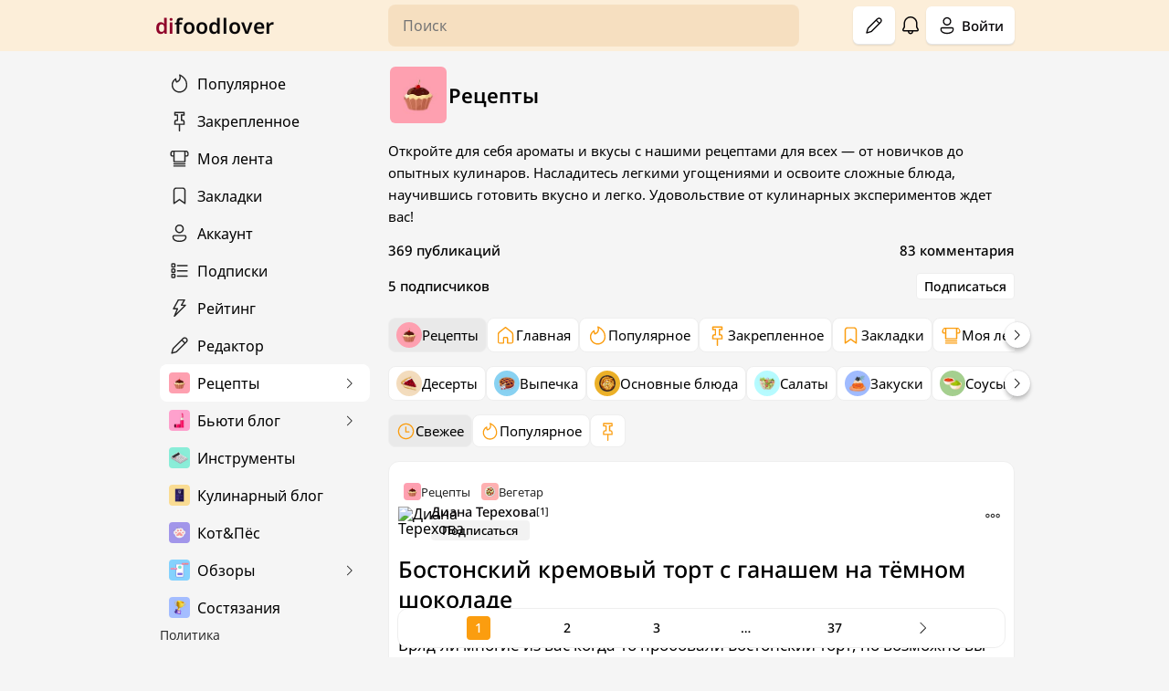

--- FILE ---
content_type: text/html; charset=UTF-8
request_url: https://difoodlover.com/recipes
body_size: 53545
content:
<!DOCTYPE html>
<html lang="ru-RU" prefix="og: https://ogp.me/ns#">

<head>
	<meta charset="UTF-8" />
	<meta name="viewport" content="width=device-width, initial-scale=1.0, viewport-fit=cover, user-scalable=no">
	<link rel="profile" href="https://gmpg.org/xfn/11" />
	<meta name="theme-color" content="#ffffff" />
	
	<link rel="icon" type="image/x-icon" href="/favicon.ico">
	<link rel="icon" type="image/png" sizes="20x20" href="/favicon_20-20.png">
	<link rel="icon" type="image/png" sizes="32x32" href="/favicon_32-32.png">
	<link rel="icon" type="image/png" sizes="48x48" href="/favicon_48-48.png">
	<link rel="apple-touch-icon" sizes="57x57" href="/favicon_57-57.png">
	<link rel="apple-touch-icon" sizes="60x60" href="/favicon_60-60.png">
	<link rel="icon" type="image/png" sizes="64x64" href="/favicon_64-64.png">
	<link rel="apple-touch-icon" sizes="72x72" href="/favicon_72-72.png">
	<link rel="apple-touch-icon" sizes="76x76" href="/favicon_76-76.png">
	<link rel="apple-touch-icon" sizes="114x114" href="/favicon_114-114.png">
	<link rel="apple-touch-icon" sizes="120x120" href="/favicon_120-120.png">
	<link rel="icon" type="image/png" sizes="120x120" href="/favicon_120-120.png">
	<link rel="icon" type="image/png" sizes="128x128" href="/favicon_128-128.png">
	<link rel="apple-touch-icon" sizes="144x144" href="/favicon_144-144.png">
	<link rel="apple-touch-icon" sizes="152x152" href="/favicon_152-152.png">
	<link rel="apple-touch-icon" sizes="167x167" href="/favicon_167-167.png">
	<link rel="apple-touch-icon" sizes="180x180" href="/favicon_180-180.png">
	<link rel="icon" type="image/png" sizes="192x192" href="/favicon_192-192.png">
	<link rel="icon" type="image/png" sizes="256x256" href="/favicon_256-256.png">
	<link rel="icon" type="image/png" sizes="512x512" href="/favicon_512-512.png">
	<link rel="apple-touch-icon" sizes="1024x1024" href="/favicon_1024-1024.png">
	<link rel="manifest" href="/manifest.webmanifest" crossorigin="use-credentials">
	
<!-- Поисковая оптимизация от Rank Math Pro - https://rankmath.com/ -->
<title>Пошаговые рецепты с фото &ndash; difoodlover.com</title>
<link data-rocket-prefetch href="https://mc.yandex.ru" rel="dns-prefetch">
<link data-rocket-prefetch href="https://yandex.ru" rel="dns-prefetch">
<link data-rocket-prefetch href="https://yastatic.net" rel="dns-prefetch">
<style id="wpr-usedcss">img:is([sizes=auto i],[sizes^="auto," i]){contain-intrinsic-size:3000px 1500px}.panel_lk_recall{color:#333;display:block;line-height:1.5;margin:0 auto;max-width:320px;width:100%}.panel_lk_recall.floatform{display:none;left:50%;margin-left:-160px;position:absolute;z-index:9999}div.panel_lk_recall a{border:0;box-shadow:none;text-decoration:none}.panel_lk_recall .form-tab-rcl{background:#fff;border-radius:2px;display:none;font:16px/26px Verdana,Tahoma,sans-serif;margin:3px auto;overflow:hidden;width:calc(100% - 2px)}.panel_lk_recall.floatform .form-tab-rcl{box-shadow:0 0 20px 4px rgba(0,0,0,.5)}.panel_lk_recall .form-tab-rcl a.link-tab-rcl:hover{color:#555}.panel_lk_recall .form-tab-rcl input[type=submit]{font-size:16px;margin:0;max-width:none;outline:0;padding:10px;text-transform:uppercase;width:100%}.panel_lk_recall input[type=text]:focus+.rcli{opacity:1}:root :where(p.has-background){padding:1.25em 2.375em}:where(p.has-text-color:not(.has-link-color)) a{color:inherit}:root{--wp--preset--aspect-ratio--square:1;--wp--preset--aspect-ratio--4-3:4/3;--wp--preset--aspect-ratio--3-4:3/4;--wp--preset--aspect-ratio--3-2:3/2;--wp--preset--aspect-ratio--2-3:2/3;--wp--preset--aspect-ratio--16-9:16/9;--wp--preset--aspect-ratio--9-16:9/16;--wp--preset--color--black:#000000;--wp--preset--color--cyan-bluish-gray:#abb8c3;--wp--preset--color--white:#ffffff;--wp--preset--color--pale-pink:#f78da7;--wp--preset--color--vivid-red:#cf2e2e;--wp--preset--color--luminous-vivid-orange:#ff6900;--wp--preset--color--luminous-vivid-amber:#fcb900;--wp--preset--color--light-green-cyan:#7bdcb5;--wp--preset--color--vivid-green-cyan:#00d084;--wp--preset--color--pale-cyan-blue:#8ed1fc;--wp--preset--color--vivid-cyan-blue:#0693e3;--wp--preset--color--vivid-purple:#9b51e0;--wp--preset--gradient--vivid-cyan-blue-to-vivid-purple:linear-gradient(135deg,rgb(6, 147, 227) 0%,rgb(155, 81, 224) 100%);--wp--preset--gradient--light-green-cyan-to-vivid-green-cyan:linear-gradient(135deg,rgb(122, 220, 180) 0%,rgb(0, 208, 130) 100%);--wp--preset--gradient--luminous-vivid-amber-to-luminous-vivid-orange:linear-gradient(135deg,rgb(252, 185, 0) 0%,rgb(255, 105, 0) 100%);--wp--preset--gradient--luminous-vivid-orange-to-vivid-red:linear-gradient(135deg,rgb(255, 105, 0) 0%,rgb(207, 46, 46) 100%);--wp--preset--gradient--very-light-gray-to-cyan-bluish-gray:linear-gradient(135deg,rgb(238, 238, 238) 0%,rgb(169, 184, 195) 100%);--wp--preset--gradient--cool-to-warm-spectrum:linear-gradient(135deg,rgb(74, 234, 220) 0%,rgb(151, 120, 209) 20%,rgb(207, 42, 186) 40%,rgb(238, 44, 130) 60%,rgb(251, 105, 98) 80%,rgb(254, 248, 76) 100%);--wp--preset--gradient--blush-light-purple:linear-gradient(135deg,rgb(255, 206, 236) 0%,rgb(152, 150, 240) 100%);--wp--preset--gradient--blush-bordeaux:linear-gradient(135deg,rgb(254, 205, 165) 0%,rgb(254, 45, 45) 50%,rgb(107, 0, 62) 100%);--wp--preset--gradient--luminous-dusk:linear-gradient(135deg,rgb(255, 203, 112) 0%,rgb(199, 81, 192) 50%,rgb(65, 88, 208) 100%);--wp--preset--gradient--pale-ocean:linear-gradient(135deg,rgb(255, 245, 203) 0%,rgb(182, 227, 212) 50%,rgb(51, 167, 181) 100%);--wp--preset--gradient--electric-grass:linear-gradient(135deg,rgb(202, 248, 128) 0%,rgb(113, 206, 126) 100%);--wp--preset--gradient--midnight:linear-gradient(135deg,rgb(2, 3, 129) 0%,rgb(40, 116, 252) 100%);--wp--preset--font-size--small:13px;--wp--preset--font-size--medium:20px;--wp--preset--font-size--large:36px;--wp--preset--font-size--x-large:42px;--wp--preset--spacing--20:0.44rem;--wp--preset--spacing--30:0.67rem;--wp--preset--spacing--40:1rem;--wp--preset--spacing--50:1.5rem;--wp--preset--spacing--60:2.25rem;--wp--preset--spacing--70:3.38rem;--wp--preset--spacing--80:5.06rem;--wp--preset--shadow--natural:6px 6px 9px rgba(0, 0, 0, .2);--wp--preset--shadow--deep:12px 12px 50px rgba(0, 0, 0, .4);--wp--preset--shadow--sharp:6px 6px 0px rgba(0, 0, 0, .2);--wp--preset--shadow--outlined:6px 6px 0px -3px rgb(255, 255, 255),6px 6px rgb(0, 0, 0);--wp--preset--shadow--crisp:6px 6px 0px rgb(0, 0, 0)}:where(.is-layout-flex){gap:.5em}:where(.is-layout-grid){gap:.5em}:where(.wp-block-columns.is-layout-flex){gap:2em}:where(.wp-block-columns.is-layout-grid){gap:2em}:where(.wp-block-post-template.is-layout-flex){gap:1.25em}:where(.wp-block-post-template.is-layout-grid){gap:1.25em}@font-face{font-family:"YS Text Variable";src:url("https://yastatic.net/s3/home/fonts/ys/3/text-variable-full.woff2") format("woff2");font-weight:400 700;font-display:swap}@font-face{font-family:'Noto Sans';src:url('https://difoodlover.com/wp-content/themes/difoodblog/src/fonts/NotoSans.woff2');font-style:normal;font-weight:400;font-display:swap}@font-face{font-family:'Noto Sans';src:url('https://difoodlover.com/wp-content/themes/difoodblog/src/fonts/NotoSans-Italic.woff2');font-style:italic;font-weight:400;font-display:swap}@font-face{font-family:'Noto Sans';src:url('https://difoodlover.com/wp-content/themes/difoodblog/src/fonts/NotoSans-Medium.woff2');font-style:normal;font-weight:500;font-display:swap}@font-face{font-family:'Noto Sans';src:url('https://difoodlover.com/wp-content/themes/difoodblog/src/fonts/NotoSans-MediumItalic.woff2');font-style:italic;font-weight:500;font-display:swap}@font-face{font-family:'Noto Sans';src:url('https://difoodlover.com/wp-content/themes/difoodblog/src/fonts/NotoSans-SemiBold.woff2');font-style:normal;font-weight:600;font-display:swap}@font-face{font-family:'Noto Sans';src:url('https://difoodlover.com/wp-content/themes/difoodblog/src/fonts/NotoSans-SemiBoldItalic.woff2');font-style:italic;font-weight:600;font-display:swap}html{height:100%;scroll-padding:62px;font-size:16px}body{min-height:100%;line-height:1;background-color:#f5f5f5;overflow:auto!important;padding:0!important}*{margin:0;padding:0;box-sizing:border-box;font-family:'Noto Sans',sans-serif;-webkit-tap-highlight-color:transparent;-webkit-tap-highlight-color:transparent}:focus{outline:0}a{text-decoration:none;color:inherit}ul{list-style:none}button{background-color:inherit;border:none}del,s{text-decoration:line-through;color:#8d8d8d}u{text-decoration:none;border-bottom:1px solid #070507;line-height:1.5;color:#070507}strong{font-weight:500}blockquote{position:relative;padding-left:17px;margin-bottom:5px}blockquote::before{content:'';flex-shrink:0;width:4px;position:absolute;top:0;bottom:0;left:0;background-color:#d3d3d3;border-radius:4px}mark{padding:0 1px;border-radius:6px}::-moz-selection{background-color:#fceed9!important}::selection{background-color:#fceed9!important}.padding{padding-left:10px;padding-right:10px}::-webkit-scrollbar{width:4px;height:3px}::-webkit-scrollbar-track{border-radius:6px;background:rgba(0,0,0,.015)}::-webkit-scrollbar-thumb{border-radius:8px;background:rgba(0,0,0,.135)}::-webkit-scrollbar-thumb:hover{background:rgba(0,0,0,.2)}::-webkit-scrollbar-thumb:active{background:rgba(0,0,0,.25)}.ripple{position:absolute;border-radius:50%;transform:scale(0);background-color:rgba(0,0,0,.185);animation:.6s linear ripple;z-index:1}@keyframes ripple{to{transform:scale(4);opacity:0}}#lk-content input,#lk-content textarea,.input,.tools-content .textarea{width:100%;padding:0 15px;height:46px;border:none;border-radius:8px;background-color:rgba(0,0,0,.05);border:1px solid rgba(0,0,0,.03);font-size:16px;transition:background-color .3s,border-color .3s,box-shadow .2s}#lk-content input:hover,#lk-content textarea:hover,.input:hover,.tools-content .textarea:hover{background-color:#fff;border-color:#fb9d0f;box-shadow:0 0 0 1px rgba(251,157,15,.5)}#lk-content input:focus,#lk-content textarea:focus,.input:focus,.tools-content .textarea:focus{background-color:#fff;border-color:#fb9d0f;box-shadow:0 0 0 1px rgba(251,157,15,.3)}#lk-content textarea,.tools-content .textarea{line-height:24px;resize:none;padding:10px 15px 20px;min-height:130px}.tools-content .textarea{overflow:hidden}.btn-fff{position:relative;overflow:hidden;display:flex;align-items:center;justify-content:center;background-color:#fff;color:#070507;font-weight:500;font-size:15px;height:42px;border-radius:6px;cursor:pointer;padding:0 12px;box-shadow:inset 0 -1px 0 0 rgba(0,0,0,.1),0 1px 2px 0 rgba(0,0,0,.09);transition:.1s linear}.btn-fff:hover{box-shadow:inset 0 -1px 0 0 rgba(0,0,0,.23),0 1px 2px 0 rgba(0,0,0,.13)}.btn-fff:active{box-shadow:inset 0 -1px 0 0 rgba(0,0,0,.045),0 0 2px 0 rgba(0,0,0,.035);transform:translateY(1.65px)}.btn-fff svg{width:22px;height:22px}.btn-fff .btn-text{margin-left:5px}.ul{background-color:#fff;width:100%;position:absolute;z-index:33;padding:6px;flex-direction:column;border-radius:6px;overflow:hidden;display:none;box-shadow:0 3px 7px rgba(0,0,0,.07),0 0 1px rgba(0,0,0,.21)}.ul.active{display:flex}.ul-item{border-radius:6px;margin-bottom:4px;transition:.2s ease;cursor:pointer;width:100%;font-weight:500;font-size:15px;user-select:none}.ul-item:last-child{margin-bottom:0}.ul-item:hover{background-color:rgba(0,0,0,.05)}.ul-item a,.ul-item>div{padding:6px;min-height:33px}.ul-item a,.ul-item>div{display:flex;align-items:center;flex-wrap:nowrap}.ul-item a img,.ul-item div img{width:30px;height:30px;min-width:30px;min-height:30px;object-fit:cover;margin-right:9px;border-radius:4px}.ul-item a svg,.ul-item span svg,.ul-item>div span svg{width:21px;height:21px;color:#070507;fill:#070507}.ul-item span,.ul-item>div span{width:23px;height:23px;margin-right:8px;display:flex;align-items:center;justify-content:center}.title-dots{padding:6px 10px;display:flex;align-items:center;justify-content:space-between;font-size:17px;font-weight:500}.search-item a div{display:flex;align-items:center;gap:3px}.notifications-mini{position:fixed;top:10px;right:10px;z-index:45;display:grid;gap:8px;grid-template-columns:repeat(auto-fit,minmax(0,460px))}.notifications-mini .column,.notifications-mini .toast{display:flex;align-items:center}.notifications-mini .toast{position:relative;overflow:hidden;border-radius:4px;padding:16px 18px;background:#fff;justify-content:space-between;box-shadow:0 4px 7px rgba(0,0,0,.08),0 0 1px rgba(0,0,0,.2);animation:.2s forwards showtoast}@keyframes showtoast{0%{transform:translateX(100%)}80%{transform:translateX(0)}100%{transform:translateX(0)}}.notifications-mini .toast.hide{animation:.2s forwards hidetoast}@keyframes hidetoast{0%{transform:translateX(0)}40%{transform:translateX(0)}100%{transform:translateX(calc(100% + 20px))}}.toast::before{position:absolute;content:'';height:3px;width:100%;bottom:0;left:0;animation:5s linear forwards progress}@keyframes progress{100%{width:0%}}.toast.success::before{background:#0abf30}.toast.error::before{background:#e24d4c}.toast.warning::before{background:#e9bd0c}.toast.info::before{background:#3498db}.toast .column svg{min-width:28px;min-height:28px;width:28px;height:28px}.toast.success .column svg{fill:#0abf30;color:#0abf30}.toast.error .column svg{fill:#e24d4c;color:#e24d4c}.toast.warning .column svg{fill:#e9bd0c;color:#e9bd0c}.toast.info .column svg{fill:#3498db;color:#3498db}.toast .column span{font-size:16px;margin-left:13px;line-height:19.35px}.btn-close-notice{margin-left:13px}#notifications-list-mobile{display:none}#new-posts-notification{position:fixed;bottom:20px;right:20px;display:none}.new-post-indicator{background-color:red;color:#fff;width:20px;height:20px;border-radius:50%;text-align:center;line-height:20px}.header{width:100%;height:56px;background-color:#fceed9;display:flex;position:sticky;top:0;left:0;z-index:35}.header-container{display:grid;width:100%;max-width:1290px;margin:0 auto;justify-content:space-between;grid-template-columns:240px minmax(0,686px) 300px;gap:15px;align-items:center;position:relative}.header-container.padding{padding:0}.header-content{display:flex;align-items:center;height:100%;grid-row:1}.header-content:nth-child(3){display:flex;align-items:center;justify-content:space-between;gap:10px}.header-content-logo-flex{display:flex;align-items:center;justify-content:center;gap:5px}.header-logo a{display:flex;align-items:center;letter-spacing:.165px;color:#070507;opacity:.985;font-weight:600;font-size:23px;transition:.2s ease}.header-logo a:hover{opacity:.8}.header-logo span:first-child{color:#8f0027}.search{width:100%;max-width:686px;margin:0 auto}.search form{width:100%;position:relative}.search-input{height:46px;width:100%;padding:0 15px;border-radius:8px;background-color:#f6dfc0;font-size:16px;border:1px solid rgba(255,255,255,.03);transition:.2s ease}.search-input:focus,.search-input:hover{background-color:#fff;border:1px solid #f6dfc0;box-shadow:0 0 0 1.65px #f6dfc0}.search-icon{display:none}.search-ul{top:55px;left:0;right:0;display:none}.search-ul.active{display:block}form.active .search-ul{display:flex}.search-item-none div{justify-content:center}.notification{position:relative}.notification .notification-btn{cursor:pointer;position:relative;border-radius:50%;padding:5px;transition:.2s ease}.notification .notification-btn svg{width:24px;height:24px;color:#070507;display:block}.notification-btn span{display:inline-block;background-color:#e62e3b;color:#fff;border-radius:50px;font-size:11px;min-width:10px;padding:2.5px 5px;position:absolute;left:55%;top:0;opacity:1;cursor:pointer}.notification.active .notification-btn,.notification.full .notification-btn,.notification.setting .notification-btn{background-color:rgba(0,0,0,.05)}.notification-btn:hover svg{opacity:.75}.notification.active .notification-btn svg,.notification.full .notification-btn svg,.notification.setting .notification-btn svg{transform:rotate(28deg)}#setting-container,.count-notification[data-count='0'],.ssi-modalOuter .ssi-modalTitle{display:none}#notifications-list-mb{left:-1000px}.ul-notification{width:100%;min-width:380px;top:50px;right:0}#setting-container{z-index:33;background-color:#fff;flex-direction:column;width:100%}.setting-container-btn{display:flex;justify-content:right;align-items:center}#setting-container.setting,.notification.full .ul-notification,.notification.setting .ul-notification,.ssi-modalOuter{position:fixed;display:flex;box-shadow:none;height:auto;border-radius:0;height:calc(100% - 56px);max-width:600px;top:56px;right:0;padding:15px 10px 20px;overflow:auto;min-width:auto;border:1px solid #eee}.ssi-modalOuter{top:50%;left:50%;justify-content:center;align-items:center;right:auto;transform:translate(-50%,-50%);width:500px;max-width:100%;height:100%;max-height:500px;background-color:#fefefe;border-radius:12px}.ssi-modalOuter{z-index:36;background-color:#fff;padding:20px 15px}.ssi-modalOuter .ssi-buttons .ssi-rightButtons{display:flex;align-items:center;justify-content:right;flex-wrap:wrap;gap:5px;padding-top:13px}.ssi-modalOuter .ssi-buttons .ssi-rightButtons button{cursor:pointer;font-weight:500;padding:5px 10px;background-color:#006aff;border-radius:6px;cursor:pointer;color:#fff;transition:.2s ease}.ssi-modalOuter .ssi-buttons .ssi-rightButtons button.btn-cancel{background-color:#e90d1b}.ssi-modalOuter img{border:1px solid #eee;object-fit:cover}.jcrop-holder{overflow:hidden}.jcrop-holder,.ssi-modalOuter img{object-fit:cover;background-size:cover;max-width:360px!important;max-height:360px!important;border-radius:6px;background-color:#fff!important}.notification.full .ul-notification .notification-item{display:block!important}.notification.full .ul-notification .title-dots,.notification.setting .notification-settings-header-container{margin-bottom:15px;padding-top:0;padding-bottom:0;font-size:18px}.notification.full .ul-notification .notification-all{display:none}.notification.active .ul-notification{display:flex;box-shadow:0 4px 8px rgba(0,0,0,.06),0 0 1px rgba(0,0,0,.25);min-height:195px}.notification.active .ul-notification:not(:has(.notification-item)){justify-content:space-between}.notification .ul-notification:has(.notification-item[data-status='1']) .mark-all-read,.notification .ul-notification:not(:has(.notification-item)) .mark-all-read,.notification .ul-notification:not(:has(.notification-item)) .notification-item-dots-remove-notifi{display:none}.notification .ul-notification:has(.notification-item) .notification-item-dots-remove-notifi,.notification .ul-notification:has(.notification-item[data-status='0']) .mark-all-read{display:block!important}.notification .ul-notification:not(:has(.notification-item)) #notification-list-dots>li:nth-child(2){margin-bottom:0}.notification-item{padding:0;line-height:19px;margin-bottom:5px;order:2;font-weight:400;display:none}.ul-notification>.notification-item:nth-child(-n+5){display:block}.notification-item a{align-items:start;font-size:15px;padding:6px;width:100%;height:100%;min-height:38px}.notification-item a img{min-width:38px;min-height:38px}.notification-item a img[src='']{opacity:0}.notification-item a svg{min-width:38px;min-height:30px;margin:3.5px 0;margin-right:9px}.notification-item div b{font-weight:500}.notification-item a>div:after{content:attr(data-time);margin-left:5px;color:#515151;font-size:13px}.notification-item a>div svg{min-width:17px;margin:0;min-height:17px;width:17px;height:17px;display:inline-block;margin-left:3px;padding-top:1px;color:#ff5e00;fill:#ff5e00}.notification-item[data-status='0']{background-color:rgba(252,238,217,.44)}.notification-item[data-status='0']:hover{background-color:rgba(252,238,217,.85)}.notification-all{display:flex;justify-content:center;align-items:center;height:38px;margin-top:5px;border-top:1px solid #e6e6e6;order:3}.notification-all .notifications-btn-all{padding-top:6px;font-size:15.75px;color:#006aff;transition:.2s ease;cursor:pointer}.notification-all .notifications-btn-all:hover{color:#0060e5}.title-dots{position:relative;order:1}.title-dots .ul{display:none;top:33px;right:0;width:100%;max-width:300px}.notification.dots .title-dots .ul{display:flex}#notification-overlay,.ssi-backdrop{display:none;position:fixed;z-index:32;left:0;top:0;width:100%;height:100%;overflow:auto;background:rgba(0,0,0,.485);backdrop-filter:blur(4.5px)}#notification-overlay.active,#notification-overlay.setting,.ssi-backdrop{display:block}.ssi-backdrop{z-index:35}#notification-settings-container{display:none;order:2}.notification.setting #notification-settings-container{display:block}#notification-settings-container .notifi-settings-block>div{display:flex;flex-direction:column;gap:10px}.notifi-settings-block .rcl-checkbox-box{gap:10px;display:flex;align-items:start;font-size:16px;line-height:21px;padding:6px 10px}.notification.setting .notification-all,.notification.setting .title-dots,.notification.setting .ul-notification .notification-item{display:none!important}.notification-settings-header-container{display:none;flex-direction:column;gap:15px}.notification-settings-title,.setting-container-content-title{font-size:19px;font-weight:500;padding:0 10px}.setting-container-content-title{margin-bottom:25px}.setting-container-content-subtitle{font-size:17px;font-weight:500}.setting-container-content-subtitle-rating{display:flex;align-items:center;gap:5px}.setting-container-content-item{display:flex;flex-direction:column;gap:20px;padding:0 10px;margin-bottom:20px}#your-profile>div:last-child,.setting-container-content-item .notification-settings-btn{font-size:16px;line-height:21px;cursor:pointer;transition:.2s ease}#your-profile>div:last-child{margin:15px 0 0;width:fit-content;text-align:left!important}.container-rating .tubr-user.plus .tubr-user-rating,.rating-plus{color:#009420}.container-rating .tubr-user.minus .tubr-user-rating,.rating-minus{color:#c00000}#your-profile>div:last-child:hover,.setting-container-content-item .notification-settings-btn:hover{opacity:.8}.setting-container-content-btn a{display:block;width:fit-content}.setting-container-content-btn a>span,.setting-container-content-btn button div,.setting-container-content-btn button>span{background:#e90d1b;display:flex;align-items:center;justify-content:center;font-weight:500;font-size:15px;height:36px;border-radius:6px;cursor:pointer;padding:0 10px;color:#fff;gap:6px;transition:.2s ease}.setting-container-content-btn a>span:hover,.setting-container-content-btn button div:hover,.setting-container-content-btn button>span:hover,.ssi-modalOuter .ssi-buttons .ssi-rightButtons button.btn-cancel:hover{background:#b3010d}.setting-container-content-btn button:disabled div,.setting-container-content-btn button:disabled>span{background:#92000a;cursor:not-allowed}.notification.full .notification-settings-header-container #notification-settings-header-btn-back,.notification.full .notification-settings-title,.setting-container-content-btn button:disabled div span,.setting-container-content-btn button:disabled>span span{display:none}.setting-container-content-btn button:disabled div::after{content:'Закладок нет'}.setting-container-content-btn a svg,.setting-container-content-btn button svg{width:22px;height:22px;color:#fff;fill:#fff}.setting-container-content-logout{margin-bottom:0}.setting-container-content-logout a{display:flex;align-items:center;gap:5px;width:fit-content}.setting-container-content-logout svg{width:24px;height:24px}.notification.full .notification-settings-header-container,.notification.setting .notification-settings-header-container{display:flex}.notification.full .notification-settings-header-btn{justify-content:right;margin-bottom:9px}.notification.setting .notification-settings-header-btn{justify-content:space-between;margin-bottom:0}.notification.setting .notification-settings-header-container #notification-settings-header-btn-back,.notification.setting .notification-settings-title{display:flex}.notification-settings-header-btn{display:flex;align-items:center;justify-content:space-between}.notifi-settings-block .rcl-checkbox-box input{margin-top:2px}.ul-item-user-mini a div{font-size:17px;line-height:1.35}.ul-item-user-mini a img{width:33px;height:33px}.modal-auth{display:none;position:fixed;z-index:45;left:0;top:0;width:100%;height:100%;overflow:auto;background:rgba(0,0,0,.485);backdrop-filter:blur(4.5px)}.show-modal-auth{display:flex;justify-content:center;align-items:center}.modal-content-auth{background-color:#fefefe;width:100%;height:100%;max-width:500px;max-height:505px;border-radius:12px;padding:20px 25px}#setting-container-btn-close,.back-btn-auth,.btn-close-auth,.btn-close-container-header,.btn-close-notice,.comment-form-attachment__label,.notification-settings-header-btn button,.single-post-header-settings-btn,.ul-item-btn-dots{cursor:pointer;width:26px;height:26px;min-width:26px;min-height:26px;max-width:26px;max-height:26px;padding:3px;border-radius:50%;display:flex;align-items:center;justify-content:center;transition:.15s ease}#setting-container-btn-close:hover,.back-btn-auth:hover,.btn-close-auth:hover,.btn-close-container-header:hover,.btn-close-notice:hover,.comment-form-attachment__label:hover,.notification-settings-header-btn button:hover,.single-post-header-settings-btn:hover,.ul-item-btn-dots:hover{background-color:rgba(0,0,0,.05)}#setting-container-btn-close svg,.back-btn-auth svg,.btn-close-auth svg,.btn-close-container-header svg,.btn-close-notice svg,.comment-form-attachment__label svg,.notification-settings-header-btn button svg,.single-post-header-settings-btn svg,.ul-item-btn-dots svg{color:#888;fill:#888;transition:.15s ease;min-width:13px;min-height:13px;width:13px;height:13px}.single-post-header-settings-btn svg,.ul-item-btn-dots svg{width:18px;height:18px;min-width:18px;min-height:18px}.single-post-header-settings-btn svg{color:#353535;fill:#353535}.back-btn-auth svg{min-width:14px;min-height:14px;width:14px;height:14px}.btn-close-notice svg{min-width:16px;min-height:16px;width:16px;height:16px}.ul-item-btn-dots svg{color:#353535}.back-btn-auth:focus svg,.back-btn-auth:hover svg,.btn-close-auth:focus svg,.btn-close-auth:hover svg,.btn-close-notice:focus svg,.btn-close-notice:hover svg{cursor:pointer}.modal-content-btn{display:flex;align-items:center;justify-content:space-between;margin-bottom:25px}.logo-auth{display:flex;align-items:center;justify-content:center;margin-bottom:25px}.logo-auth img{width:56px;height:56px;object-fit:cover;border-radius:6px;transition:.2s ease-in}.logo-auth img:hover{transform:scale(1.0385)}.title-auth{text-align:center;font-weight:500;font-size:21px;line-height:28px;color:#070507;margin-bottom:25px}.auth-list{max-height:250px;height:100%;overflow:auto;max-width:365px;margin:0 auto}.auth-list ul{display:flex;flex-direction:column;align-items:center;gap:12px}.auth-list ul li,.complaint-reason{display:flex;align-items:center;justify-content:center;border-radius:8px;font-size:16px;font-weight:500;line-height:21px;height:46px;background-color:rgba(0,0,0,.05);color:#070507;text-align:center;width:100%;cursor:pointer;position:relative;transition:.2s ease}.complaint-reason{padding:10px 8px}.complaint-reason.active{background-color:rgba(0,0,0,.135)}.auth-list ul li:hover,.complaint-reason:hover{background-color:rgba(0,0,0,.105)}.auth-list ul li a,.auth-list ul li span{width:100%;height:100%;display:flex;align-items:center;justify-content:center}.auth-list ul li svg{width:21px;height:21px;position:absolute;left:26px;top:50%;transform:translateY(-50%);color:#070507;fill:#070507}.auth-list ul li:first-child svg path{color:#f33d1c;fill:#f33d1c}.auth-list ul li:nth-child(2) svg path{fill:#07f;color:#07f}.auth-list ul li:nth-child(3) svg{color:#f70;fill:#f70}.footer-auth{text-align:center;font-size:15px}.footer-auth button{cursor:pointer;color:#0173f7;font-size:15px;margin-left:6.5px;transition:.15s linear}.footer-auth button:hover{color:#0061cf}.modal-auth .auth-list,.modal-auth .footer-auth{opacity:1;visibility:visible;transition:opacity .2s ease-out}.modal-auth.active .auth-list,.modal-auth.active .footer-auth,.modal-auth.register .auth-list,.modal-auth.remember-password .auth-list,.modal-auth.remember-password .footer-auth{opacity:0;visibility:hidden;max-height:0;overflow:hidden;margin:0}.footer-remember-auth,.modal-auth .mail-auth,.register-auth,.remember-password-auth{max-height:0!important;opacity:0!important;visibility:hidden!important;transform:translateY(20px)!important;transition:transform .2s ease-out!important}.title-auth-new-password,.title-auth-reg,.title-auth-remember{display:none}.modal-auth.register .title-auth,.modal-auth.remember-password .title-auth{display:none}.modal-auth.new-password .title-auth-new-password,.modal-auth.register .title-auth-reg,.modal-auth.remember-password .title-auth-remember{display:block!important}.modal-auth.new-password .title-auth-remember{display:none!important}.back-btn-auth{opacity:0;visibility:hidden;max-height:0}.back-btn-register,.back-btn-remember{display:none}.modal-auth.active .back-btn-auth,.modal-auth.register .back-btn-register,.modal-auth.remember-password .back-btn-remember{max-height:100%;opacity:1;visibility:visible}.modal-auth.register .back-btn-auth,.modal-auth.remember-password .back-btn-auth{display:none}.modal-auth.register .back-btn-register,.modal-auth.remember-password .back-btn-remember{display:flex!important}.modal-auth.active .mail-auth,.modal-auth.register .register-auth,.modal-auth.remember-password .remember-password-auth{opacity:1!important;visibility:visible!important;transform:translateY(0)!important;max-height:250px!important;height:100%!important;overflow:auto!important;max-width:355px!important;margin:0 auto 30px!important}.modal-auth.active .footer-remember-auth{opacity:1!important;visibility:visible!important;transform:translateY(0)!important;max-height:100%!important}.modal-auth.register .footer-register-btn{opacity:1!important;visibility:visible!important;transform:translateY(0)!important;max-height:100%!important}.modal-auth.register .footer-register-btn{max-height:0!important;opacity:0!important;visibility:hidden!important;transform:translateY(20px)!important;transition:opacity .2s ease-out,transform .2s ease-out!important}#remember-form-rcl>div form,.modal-auth.active .mail-auth-content form,.register-auth form{display:flex;flex-direction:column;align-items:center;gap:12px}.input-password-auth{position:relative;width:100%;height:100%}.input-password-auth input{padding-right:40px}.input-password-auth span{width:19px;height:19px;cursor:pointer;position:absolute;right:14px;top:50%;transform:translateY(-50%)}.input-password-auth span svg{width:19px;height:19px;color:#070507;fill:#070507;transition:.2s ease}.input-password-auth span svg:nth-child(2){display:none}.input-password-auth span svg:hover{color:#383838}.input-password-auth span.active svg:nth-child(2){display:block}.input-password-auth span.active svg:first-child{display:none}.checkbox-auth{display:flex;align-items:center;gap:7.65px;width:100%;padding-right:5px;font-size:16px;justify-content:right;margin:5px auto}.checkbox-auth input,.checkbox-auth label{cursor:pointer}.btn-auth,.complaint-send{display:flex;align-items:center;justify-content:center;font-weight:500;width:100%;padding:0 15px;height:46px;border:none;border-radius:8px;background-color:#1f65cd;color:#fff;font-size:16px;cursor:pointer;transition:.2s ease}.btn-auth:hover,.complaint-send:hover{background-color:#1759bd}.btn-auth:active,.complaint-send:active{background-color:#0d4caa}.footer{width:100%;position:fixed;left:50%;bottom:0;display:none;transform:translateX(-50%);max-width:686px;z-index:37}.footer-container{min-height:53px;height:53px;width:100%;padding:0 12px;background-color:#fff;border-top:1px solid #eee}.footer-container .footer-list{width:100%;height:100%;display:flex;justify-content:space-between;align-items:center}.footer-container .footer-list li{width:44px;height:44px;display:flex;align-items:center;justify-content:center;border-radius:50%;position:relative;overflow:hidden}.footer-container .footer-list li a,.footer-container .footer-list li button{height:100%;width:100%;display:flex;align-items:center;justify-content:center;cursor:pointer;z-index:2}.footer-container .footer-list li a>div,.footer-container .footer-list li button>span{height:26px;width:26px;display:flex;align-items:center;justify-content:center}.footer-container .footer-list svg{display:inline-block;width:24px;height:24px;color:#070507}.footer-notification div{position:relative;display:flex;align-items:center;justify-content:center}.footer-notification div span{display:inline-block;background-color:#e62e3b;color:#fff;border-radius:50px;font-size:10px;min-width:10px;padding:2px 4px;position:absolute;left:50%;top:-4px;opacity:1;cursor:pointer}.user-footer img{border-radius:4px;width:24px;height:24px}.user-rating-block{display:flex;align-items:center;gap:2px;font-weight:500}#post-data,.notice,.notification-container{display:none}.footer-dot a{position:relative}.main{display:grid;width:100%;max-width:1290px;margin:0 auto;justify-content:space-between;grid-template-columns:240px minmax(0,686px) 300px;gap:15px}.main-editor{grid-template-columns:240px 1fr}.sidebar{position:sticky;left:0;top:56px;width:100%;height:calc(100vh - 56px);padding:15px 0 10px}.sidebar-container{overflow:hidden auto;width:100%;height:100%;display:flex;justify-content:space-between;flex-direction:column;gap:25px}#left-sidebar.active,#pagination .page-numbers::-webkit-scrollbar,.auth-list::-webkit-scrollbar,.menu-item.hidden,.sidebar .menu-list-sub li a div span,.sidebar .menu-list-sub::-webkit-scrollbar,.sidebar .menu-list-sub:empty,.sidebar-container-header,.sidebar-container::-webkit-scrollbar-thumb,.sidebar-container::-webkit-scrollbar-track,.sidebar-int{display:none}.sidebar-container:hover::-webkit-scrollbar-thumb{display:block;width:5px;height:5px}.menu-list{margin:0 5px}.menu-list ul{display:flex;flex-direction:column;gap:5px;user-select:none}.menu-list ul li{position:relative;border-radius:8px}.menu-list ul li .item-link,.menu-list ul li a,.sidebar .show-more{border-radius:8px;transition:.2s ease}.menu-list ul li .item-link:hover,.menu-list ul li a:hover,.sidebar .show-more:hover{background-color:rgba(0,0,0,.05)}.menu-list ul li .item-link,.menu-list ul li a,.menu-list ul li button,.sidebar .show-more{padding:0 10px;width:100%;height:41px;display:flex;align-items:center;position:relative;font-size:16px;cursor:pointer}.sidebar .show-more{font-size:15px}.menu-list ul li .item-link img,.menu-list ul li .item-link svg,.menu-list ul li a img,.menu-list ul li a svg{color:#252525;fill:#252525;margin-right:8px;display:inline-block;min-width:23px;min-height:23px;width:23px;height:23px}.sidebar .show-more span:first-child{margin-right:8px;width:23px;height:23px;display:flex;align-items:center;justify-content:center}.sidebar .show-more svg{color:#252525;fill:#252525;width:13px;height:13px}.sidebar .show-more.active svg{transform:rotate(180deg)}.menu-list ul li img{border-radius:4px}.menu-item.active,.menu-item.active .item-link:hover{background-color:#fff;cursor:default}.menu-item.active .item-link svg,.menu-item.active svg,.rating-wrapper .user-vote svg{color:#fb9d0f;fill:#fb9d0f}.menu-item.active:hover a{background-color:#fff}.menu-list ul li .item-link>span,.menu-list ul li a>span{width:100%}.menu-list-sub li a>span{white-space:nowrap;overflow:hidden;text-overflow:ellipsis}.menu-list ul li .button-menu-item{position:absolute;top:9px;right:10px;max-width:24px;max-height:24px;border-radius:50%;padding:3px;display:flex;align-items:center;justify-content:center;transition:.2s ease}.menu-list ul li .button-menu-item:hover{background-color:rgba(0,0,0,.05)}.menu-item-category{max-height:0;height:100%;overflow:hidden;padding-right:3px;transition:max-height .2s}.menu-item-category a:first-child,.menu-list ul li .menu-item-category .item-link:first-child{margin-top:3px}.menu-list ul li .button-menu-item svg{color:#252525;fill:#252525;width:12px;height:12px;transform:rotate(-90deg);transition:.2s}.menu-item.list .button-menu-item svg{transform:rotate(0)}.menu-item.list .menu-item-category{max-height:173px;overflow:hidden auto;display:flex;flex-direction:column;gap:2px}.menu-item.list .menu-item-category-reviews{overflow:hidden}.menu-list ul li .menu-item-category .item-link,.menu-list ul li .menu-item-category a{padding-left:13.5px;height:41px;min-height:41px}.menu-item-link-subcategory.active,.menu-item-link.active,.menu-list ul li .item-link.active,.menu-list ul li .item-link.active:hover{background-color:#fff;cursor:default}.sidebar .menu-list-sub{margin-top:18px;padding-top:13px;border-top:1px dotted #c3c3c3}.sidebar .menu-list-sub li a div{max-width:152px}.sidebar .menu-list-sub li a div span:first-child{width:100%;white-space:nowrap;overflow:hidden;text-overflow:ellipsis;display:inline-block;height:18px}.menu-list ul li .item-link .menu-item-count,.menu-list ul li a .menu-item-count{position:absolute;top:14px;right:21px;font-size:14px;display:flex;align-items:center;justify-content:center;width:auto}.menu-list-sub-name{max-width:130px}.show-more-button{margin-left:15px}.sidebar-footer{padding:0 5px;display:flex;flex-direction:column;gap:3px}.sidebar-footer-links{display:flex;flex-wrap:wrap;font-size:14.35px;color:rgba(0,0,0,.815)}.sidebar-footer-links a,.sidebar-footer-links div{margin-right:12px;margin-bottom:15px;transition:.15s ease;cursor:pointer}.sidebar-footer-links a:hover,.sidebar-footer-links div:hover{color:#000}#theme-color{margin-left:6px;color:#006aff;cursor:pointer;transition:.15s ease}#theme-color:hover{color:#0060e5}.sidebar-footer-theme{padding-bottom:10px;display:none!important}.sidebar-footer-theme-flex{display:flex;align-items:center;position:relative;font-size:15.5px}.sidebar-footer-cabinet{position:relative}.sidebar-footer-cabinet .ul-item a img,.sidebar-footer-cabinet .ul-item a svg{width:26px;height:26px;min-width:26px;min-height:26px}.sidebar-footer-cabinet.active .ul{display:flex;bottom:45px;left:0}.header .sidebar-footer-cabinet.active .ul{bottom:auto;top:53px;left:auto;right:0;width:260px}.sidebar-footer-user{padding:8px 10px;font-size:15px;font-weight:500;width:100%;border-radius:12px;background-color:rgba(0,0,0,.035);transition:.2s ease;display:flex;align-items:center;justify-content:space-between;gap:5px;cursor:pointer}.header .sidebar-footer-user{background-color:rgba(0,0,0,.05)}.sidebar-footer-user:hover{background-color:rgba(0,0,0,.1)}.sidebar-footer-user>div:first-child{display:flex;align-items:center;gap:5px}.sidebar-footer-user img,.sidebar-footer-user svg{width:24px;height:24px}.sidebar-footer-user-name{display:flex;align-items:center;gap:2px}.sidebar-footer-user-name>div{width:100%;height:16.3px;white-space:nowrap;overflow:hidden;text-overflow:ellipsis;display:inline-block;max-width:103px}.sidebar-footer-user-btn svg{width:16px;height:16px}#theme-ul{width:100%;min-width:190px;bottom:25px;right:-86px}.right-sidebar{position:sticky;right:0;top:56px;height:calc(100vh - 56px);padding:15px 0 0}.container{position:relative;width:100%;padding-bottom:70px}.container-main{width:100%;max-width:686px}.container-header{width:100%;max-width:686px;margin:20px auto;margin-top:15px;text-align:center;position:relative}.container-header.active{margin:15px auto}.container-header.active .container-header-main{display:none}.container-header.active .btn-close-container-header svg{transform:rotate(0)}.container-header-flex{display:flex;align-items:center;gap:10px}.container-header-logo{display:flex;align-items:center;justify-content:center;border-radius:6px;position:relative;width:66px;height:66px}.container-header-logo:has(.header-logo-svg){width:56px;height:56px}.container-header-logo img,.container-header-logo svg{width:62px;height:62px;max-width:62px;max-height:62px;border-radius:6px;color:#fb9d0f;fill:#fb9d0f;transition:.2s}.container-header-logo img:hover,.container-header-logo svg:hover{transform:scale(1.2) translateX(5px)}.container-header-logo .avatar-icons input{z-index:5;cursor:pointer}.container-header-logo .avatar-icons input,.container-header-logo-lk>svg{position:absolute;top:0;left:0;width:100%;height:100%;border-radius:50%;width:74px;height:74px;opacity:0}.container-header-logo-lk>svg{display:none;opacity:1;width:34px;height:34px;top:50%;left:50%;color:rgba(0,0,0,.75);transform:translate(-50%,-50%)!important}.avatar-cabinet img.active,.container-header-logo img.active,img.avatar-cabinet.active{filter:blur(3px)}.container-header-logo-lk:hover>svg{opacity:1;display:block}.container-header-title{font-size:22px;display:flex;align-items:center;justify-content:center;gap:2px}.container-header-text{font-size:15.4px;line-height:24px;margin:17px auto}.header-group{display:flex;align-items:center;justify-content:space-between;flex-wrap:wrap;gap:10px;row-gap:16px;margin-top:17px;font-size:15px;font-weight:500}.header-group a{transition:.2s linear}.header-group a:hover{opacity:.85}.btn-sub,.header-group .callback-link{display:flex;align-items:center;justify-content:center;background-color:#fff;border:1px solid #eee;border-radius:4px;padding:4px 8px;width:100%;font-size:14px;font-weight:500;transition:.3s ease;cursor:pointer}.btn-sub:hover,.header-group .callback-link:hover{background-color:rgba(0,0,0,.09)}.container-link{position:relative;margin-bottom:15px}.container-link .slider-container{position:relative}.container-link-list{display:flex;align-items:center;gap:8px}.container-link-list li{background-color:#fff;border-radius:8px;border:1px solid #eee;transition:.2s ease}.container-link-list li.active{background-color:rgba(0,0,0,.05)}.container-link-list li.active a{cursor:default}.container-link-list li a,.container-link-list li>div{display:flex;align-items:center;gap:6px;width:100%;padding:8px;height:36px;font-size:15px;white-space:nowrap;cursor:pointer}.container-link-list .tab.active>div{cursor:default}#tax_groups{display:none!important}.container-link-list li:hover{background-color:rgba(0,0,0,.05)}.container-link-list li a img,.container-link-list li a svg,.container-link-list li>div img,.container-link-list li>div svg{width:28px;height:28px;border-radius:50%}.container-link-list .tab{order:2}.container-link-list .tab.active{order:1}.container-link-list .tab svg{width:23px;height:23px;color:#fb9d0f}.container-link-icon{position:absolute;z-index:3;top:50%;left:-17px;transform:translate(0,-50%)}.container-link-icon-right{right:-17px;left:auto}.container-link-icon-left{display:none}.relevant{background-color:#fff;border-radius:12px;padding-bottom:0;position:relative;border:1px solid #eee;margin-bottom:15px}.relevant-list{display:grid;grid-template-columns:repeat(8,minmax(343px,343px));gap:3px;padding:35px 15px 10px}.tabs-box{overflow:auto hidden;user-select:none}.tabs-box::-webkit-scrollbar{display:none}.relevant-item{display:flex;flex-direction:column}.relevant-item-info{display:flex;align-items:center;font-size:13.75px}.relevant-item-info>a{transition:.2s ease;padding:3px 6px;border-radius:6px}.relevant-item-info img{width:24px;height:24px;border-radius:50%;margin-right:12px;margin-left:2px}.relevant-publish-time::before{font-size:12.5px;content:attr(data-times);margin-left:5px}.relevant-item-title{display:flex;padding:6px;transition:.2s ease;border-radius:6px}.container-rating .tubr-user:hover,.relevant-item-info>a:hover,.relevant-item-title:hover{background-color:rgba(0,0,0,.05)}.relevant-item-title img,.relevant-item-title-img{width:28px;height:28px;min-width:28px;min-height:28px;border-radius:4px;margin-right:10px;object-fit:cover}.flex-text-relevant{display:flex;flex-direction:column;gap:7px}.flex-text-relevant>div:first-child{font-size:15px;line-height:19px}.flex-text-relevant>div:nth-child(2){font-size:14px;line-height:21px}.relevant-item-comment-flex{display:flex;align-items:center;gap:8px;font-size:13px;font-weight:500;color:#3b3b3b}.relevant-item-comment{display:flex;align-items:center;gap:4.5px}.relevant-item-comment span{color:#34a430;font-size:12px;margin-bottom:3px}.icon-slider-container{position:absolute;top:50%;left:-17px;z-index:1;transform:translate(0,-50%)}.icon-slider-container-right{right:-17px;left:auto}.icon-slider{position:relative;overflow:hidden;background-color:#fff;border-radius:50%;box-shadow:0 4px 4px rgba(0,0,0,.2),0 0 2px rgba(2,0,20,.18);height:28px;width:28px;align-items:center;justify-content:center;cursor:pointer;display:none;z-index:2;transition:.2s}.icon-slider:hover{transform:scale(1.2)}.icon-slider svg{width:12px;height:12px}.icon-slider-right svg{transform:rotate(180deg)}.tabs-box.dragging{cursor:grabbing}.container-filters{margin-bottom:15px}.container-filters-flex{display:flex;align-items:center;gap:8px}.container-filters-flex-scroll{padding:0!important}.container-filters-flex-scroll .container-filters-flex{overflow:auto}.filters-item{position:relative}.filters-item>a,.filters-item>div{display:flex;align-items:center;gap:5px;width:100%;padding:0 8px;height:36px;font-size:15px;white-space:nowrap;background-color:#fff;border-radius:8px;border:1px solid #eee;cursor:pointer;user-select:none;transition:.2s ease}.filters-item>a svg,.filters-item>div svg{width:21px;height:21px;color:#fb9d0f}#filters-popular.active .filters-popular,#filters-rubric.active .filters-popular,.filters-item>a.active,.filters-item>div.active{background-color:rgba(0,0,0,.05)}.filters-item>a:hover,.filters-item>div:hover{background-color:rgba(0,0,0,.05)}.filters-item>a.active:hover,.filters-item>div.active:hover{background-color:rgba(0,0,0,.085)}.ul-filters-popular{width:100%;top:40px;left:0;min-width:175px}.ul-filters-rubric{width:100%;top:40px;right:0;min-width:200px;max-height:240px;overflow:auto}.ul-filters-popular.active{box-shadow:0 4px 8px rgba(0,0,0,.06),0 0 1px rgba(0,0,0,.25);display:flex}.filters-new{position:relative}.ul-item-filters svg{opacity:0}.filters-new.ul-item-filters svg,.ul-item-filters.active svg{opacity:1}.search-item a div svg{width:14.5px;height:14.5px;color:#1070ff;fill:#1070ff;margin-top:-5px;display:none}.search-item a div span{font-size:11px;color:rgba(0,0,0,.9);margin-top:-7px;width:auto;height:auto;margin-right:0}.verified-item-sidebar{display:flex;align-items:center;gap:2.5px}.sidebar .menu-list-sub li a .verified-item-sidebar span:last-child,.user-name-item div:nth-child(2){display:block;font-size:11px;color:rgba(0,0,0,.9);margin-top:-5px}.author-display-name,.comment-author-info>a,.comment-author-info>div,.single-post-header-author-name{display:flex;align-items:center;gap:2px}.comment-author-info>div{gap:3px}.author-display-name svg,.comment-author-info>a div svg,.container-rating .tubr-user-title svg,.single-post-header-author-name span svg{width:14px;height:14px;color:#1070ff;fill:#1070ff;margin-top:-4px;display:none}.author-display-name svg{width:13px;height:13px}.author-display-name span:last-child,.comment-author-info>a div:nth-child(2),.container-rating .tubr-user-title span,.single-post-header-author-name span:last-child{font-size:11px;color:rgba(0,0,0,.9);margin-top:-5px}.verified-notification{display:inline-flex;flex-wrap:wrap;align-items:center;gap:3px}.container-header-title span,.notification-item a .verified-notification span:last-child,.sidebar-footer-user-name span{font-size:12px;color:rgba(0,0,0,.9);width:auto;height:auto;margin:0;margin-top:-6px}.container-header-title svg,.sidebar-footer-user-name svg{width:15px!important;height:15px!important;min-width:15px!important;min-height:15px!important}.container-header-title span{font-size:13px}.container-header-editor{max-width:986px}.editor{width:100%;margin:0 auto;max-width:986px;background-color:#fff;padding:33px 0 37px;border-radius:12px;border:1px solid #eee}.editor .container-main{width:100%;max-width:686px;margin:0 auto}.editor form{display:flex;flex-direction:column;gap:23.5px;width:100%;max-width:686px}.editor .fus-form-block-header{order:2}.editor .container-main>h2{text-align:center;color:#070507;font-size:17px;line-height:25px;margin:15px auto;font-weight:500;padding:0 20px}.editor .fus-form-block-header .sub-header{display:flex;align-items:center;justify-content:right;gap:8.5px;padding:0 10px}#loadMoreButton,#submit-feedback,.editor .form-submit{font-size:14.3px;font-weight:500;padding:0 10px;height:36px;border:none;background-color:#006aff;border-radius:6px;cursor:pointer;color:#fff;transition:.2s ease}#submit-feedback{height:40px}.random-post-container{display:flex;flex-direction:column;gap:10px;height:100%}.loadMoreButton{position:sticky;top:66px;margin:0 10px 0 auto}#loadMoreButton{height:34px;width:92px;font-size:14px;display:flex;align-items:center;justify-content:center}#loadMoreButton:disabled,#submit-feedback:disabled{cursor:not-allowed;background-color:#0044a3}#loadMoreButton:disabled{font-size:0}#loadMoreButton:disabled::before{content:'';display:block;width:16px;height:16px;border-radius:50%;border:3px solid rgba(255,255,255,.5);border-top-color:#fff;animation:1s linear infinite spin;z-index:3}.editor .form-save-draft{font-size:13.5px;cursor:pointer;color:#006aff;transition:.2s ease}.editor .form-save-draft:hover{color:#0060e5}#loadMoreButton:hover,#submit-feedback:hover,.editor .form-submit:hover,.ssi-modalOuter .ssi-buttons .ssi-rightButtons button:hover{background-color:#0060e5}#loadMoreButton:active,#submit-feedback:active,.editor .form-submit:active,.ssi-modalOuter .ssi-buttons .ssi-rightButtons button:active{background-color:#0059d4;transform:scale(.98)}.editor .view-page a{display:flex;align-items:center;justify-content:center;cursor:pointer;height:36px;width:36px;background-color:#fff;box-shadow:0 3px 7px rgba(0,0,0,.07),0 0 1px rgba(0,0,0,.21);border-radius:6px;transition:.2s ease}.editor .view-page a:hover{background-color:#f2f2f2}.editor .view-page a svg{width:16.35px;height:16.36px}.editor .wrapper{order:1}.select-div-container{position:relative;margin-bottom:25px;display:flex;flex-direction:column}.select-div-container>div{padding:0 10px}.container-filters-flex::-webkit-scrollbar,.ct,.editor .hidden,.editor .hidden-fields,.select-div-reviews .container-link-icon{display:none!important}.select-div-beauty-blog,.select-div-recipes,.select-div-reviews{height:0;overflow:hidden}.select-div-beauty-blog.active,.select-div-recipes.active,.select-div-reviews.active{height:100%;overflow:visible;margin-top:15px}.select-div-main{display:flex}.select-div li{border:none;border-radius:8px}.select-div li .select-div-item{border-radius:8px;gap:8px;transition:.2s ease;height:100%;align-items:start;border:1px solid #fff}.select-div li .select-div-item.active{background-color:rgba(0,0,0,.05);border:1px solid #eee}.select-div li .select-div-item>div{display:flex;flex-direction:column;gap:5px}.select-div li .select-div-item>div>div:last-child{font-size:12px;opacity:.85;width:100%;max-width:103px;white-space:nowrap;overflow:hidden;text-overflow:ellipsis;display:inline-block}.select-div li .select-div-item>div>div:first-child{font-weight:500}.cdx-button svg,.cdx-settings-button svg{width:17px;height:17px;fill:inherit}.cdx-settings-button[data-level='2'] svg,.cdx-settings-button[data-level='3'] svg,.cdx-settings-button[data-level='4'] svg{fill:none}.editor textarea{border:none;resize:none;width:100%;overflow:hidden;height:auto}.editor .editor-main-image{margin-bottom:10px;width:100%}.editor #img_inp{display:none}.editor .image_loader{position:relative}.editor .image_loader.chosen{background-color:#f2f2f2}.editor .image_loader label.thumbnail{cursor:pointer;width:100%;height:100%;display:flex;align-items:center;justify-content:center;padding:20px;border:1px solid #eee;border-left:none;border-right:none;transition:.2s ease}.editor .image_loader label.thumbnail:hover{background-color:rgba(0,0,0,.05)}.editor .image_loader label.thumbnail svg{width:39px;height:39px;transition:.2s ease}.editor .image_loader label.thumbnail:hover svg{transform:translateY(-3px)}.editor .image_loader.chosen label.thumbnail{display:none}.editor .image_loader #post_thumbnail_image{display:none;transition:all .2s ease}.editor .image_loader.chosen #post_thumbnail_image{display:block;background-repeat:no-repeat!important;background-size:contain!important;background-position:center center!important;margin:0 auto;width:100%;height:100%;max-width:100%;max-height:640px}.editor .image_loader .close-svg{position:absolute;top:0;right:8px;transform:translate(0,-50%);cursor:pointer;display:none;align-items:center;justify-content:center;width:30px;height:30px;padding:5px;background-color:#fff;border-radius:50%;transition:all .15s ease;border:1px solid #eee}.editor .image_loader .close-svg:hover{background-color:#e90d1b}.editor .image_loader.chosen .bfe-remove-image{display:flex}.editor .image_loader .close-svg svg{width:16px;height:16px;fill:#e90d1b;color:#e90d1b}.editor .image_loader .close-svg:hover,.editor .image_loader .close-svg:hover svg{fill:#fff;color:#fff}.editor .image_loader.chosen .button-icon{display:block}.editor .EditorJS-editor{width:100%;max-width:100%}.editor .codex-editor{position:relative}.editor .ce-toolbar{position:absolute;left:-10px;right:0;top:0;display:none;transition:.2s ease}.editor .ce-settings{position:absolute;left:28px;right:0;top:30px;transition:.2s ease}.editor .cdx-quote-settings,.editor .ce-settings .cdx-search-field,.editor .ce-settings .ce-popover__no-found{display:none!important}.editor .ce-toolbar--opened{display:block}.editor .ce-toolbar__content{position:relative;width:100%;max-width:686px}.editor .ce-toolbar__actions{position:absolute;right:100%;opacity:0;display:flex;align-items:center}.editor .ce-toolbar__actions--opened{opacity:1}.editor .ce-toolbar__plus,.editor .ce-toolbar__settings-btn{cursor:pointer;width:28px;height:28px;display:inline-flex;justify-content:center;align-items:center;user-select:none;border-radius:4px;transition:.2s ease}.editor .ce-toolbar__plus:hover,.editor .ce-toolbar__settings-btn:hover{background-color:#f2f2f2}.editor .ce-toolbar__settings-btn{margin-left:1.5px}.editor .ce-toolbar__plus svg,.editor .ce-toolbar__settings-btn svg{width:16.5px;height:16.5px;fill:#070507;color:#070507;transition:.2s ease}.editor .codex-editor--toolbox-opened .ce-toolbar__plus svg{transform:rotate(45deg)}.editor .ce-toolbar__settings-btn--hidden{display:none}.editor .ce-toolbox{position:absolute;top:30px;left:0}.editor .wobble{animation-name:wobble;animation-duration:.3s}.editor .ce-popover,.editor .tc-popover{display:none;flex-direction:column;width:248px;position:absolute;background-color:#fff;padding:10px;border-radius:6px;box-shadow:0 2px 15px rgba(0,0,0,.08650000000000001),0 0 1px rgba(0,0,0,.23);z-index:2;transition:.25s ease}.editor .tc-popover{width:270px;top:0;left:30px;gap:3px}.editor .ce-popover--opened,.editor .tc-popover--opened{display:flex;max-height:248px;pointer-events:auto;transform:translateY(2.035%)}.editor .cdx-search-field__input{height:35px;width:100%;padding:0 10.35px;border-radius:6px;background-color:rgba(0,0,0,.05);font-size:16px;border:1px solid #eee;transition:.2s ease;margin-bottom:5px}.editor .cdx-search-field__input:hover{background-color:rgba(0,0,0,.08)}.editor .ce-popover__no-found{text-align:center;height:35px;width:100%;font-size:16px;display:none;align-items:center;justify-content:center;margin-top:5px}.editor .ce-popover__no-found--shown{display:flex}.editor .ce-popover__items{display:flex;flex-direction:column;gap:3px;font-size:16px;padding-right:2px;overflow-y:auto}.editor .ce-popover__item,.editor .tc-popover__item{height:35px;min-height:35px;padding:0 10px;width:100%;display:flex;align-items:center;gap:5px;border-radius:6px;cursor:pointer;transition:.2s ease}.editor .ce-popover__item--disabled{background-color:rgba(0,0,0,.05);pointer-events:none}.editor .ce-popover__item--focused:not(.ce-popover__item--no-visible-focus){background-color:rgba(0,0,0,.035)!important}.editor .ce-popover__item--hidden{display:none}.editor .ce-popover__item--active{background-color:rgba(0,0,0,.05)}.editor .ce-popover__item--confirmation,.editor .tc-popover__item--confirm{background:#e90d1b!important}.editor .tc-popover__item--confirm .tc-popover__item-label{display:none}.editor .tc-popover__item--confirm:after{content:'Точно удалить?'}.editor .ce-popover__item--confirmation:hover,.editor .tc-popover__item--confirm:hover{background:#c00511!important}.editor .ce-popover__item--confirmation .ce-popover__item-icon svg,.editor .tc-popover__item--confirm svg{fill:#fff;color:#fff}.editor .ce-popover__item--confirmation .ce-popover__item-label,.editor .tc-popover__item--confirm{color:#fff}.editor .ce-popover__item--confirmation:not( .ce-popover__item--no-visible-hover ):hover{background:#e90d1b}.editor .ce-popover__item--confirmation:not( .ce-popover__item--no-visible-focus ).ce-popover__item--focused{background:#e90d1b!important}.editor .ce-popover__item[data-item-name=delete]{order:3}.editor .ce-popover__item-icon,.editor .tc-popover__item-icon{display:flex;width:19px;height:19px;align-items:center;justify-content:center;margin-right:8px}.editor .ce-conversion-tool svg,.editor .ce-inline-tool svg,.editor .ce-popover__item-icon svg,.editor .tc-popover__item-icon svg{width:19px;height:19px}.editor .ce-popover__item[data-item-name=paragraph]{order:1}.editor .ce-popover__item[data-item-name=header]{order:2}.editor .ce-popover__item[data-item-name=image]{order:3}.editor .ce-popover__item[data-item-name=list]{order:4}.editor .ce-popover__item[data-item-name=carousel]{order:5}.editor .ce-popover__item[data-item-name=table]{order:6}.editor .ce-popover__item[data-item-name=quote]{order:7}.editor .ce-popover__item[data-item-name=delimiter]{order:8}.editor .ce-popover__item[data-item-name=code]{order:9}.editor .ce-popover__item[data-item-name=code]::after{content:'Скрытое содержимое'}.editor .ce-popover__item[data-item-name=code] .ce-popover__item-label{display:none}.editor .ce-popover__item[data-item-name=warning]{order:10}.editor .ce-popover__item[data-item-name=warning]::after{content:'Блок внимания'}.editor .ce-popover__item[data-item-name=warning] .ce-popover__item-label{display:none}.editor .ce-popover__item[data-item-name=checklist]{order:11}.editor .ce-popover__item-secondary-label{font-size:13px;margin-left:auto;white-space:nowrap;opacity:.75}.editor .ce-popover__custom-content--hidden{display:none}.editor .cdx-list-settings,.editor .ce-popover__custom-content>div{display:flex;flex-direction:column;gap:3px;margin-bottom:3px}.editor .cdx-list-settings:empty{margin-bottom:0}.editor .cdx-settings-button{height:35px;min-height:35px;padding:0 10px;width:100%;display:flex;align-items:center;gap:5px;border-radius:6px;cursor:pointer;transition:.2s ease}.editor .cdx-list-settings .cdx-settings-button:first-child:after{content:'Обычный'}.editor .cdx-list-settings .cdx-settings-button:last-child:after{content:'Нумерованный'}.editor .cdx-settings-button[data-level='2']::after{content:'Заголовок'}.editor .cdx-settings-button[data-level='3']::after{content:'Подзаголовок'}.editor .cdx-settings-button[data-level='4']::after{content:'Подзаголовок'}.editor .cdx-settings-button[data-tune=withBorder]::after{content:'Скрыть изображение'}.editor .cdx-settings-button[data-tune=stretched]::after{content:'Растянутое'}.editor .cdx-settings-button[data-tune=withBackground]::after{content:'С фоном'}.editor .cdx-settings-button[data-tune=withBorder]{order:3}.editor .cdx-settings-button[data-tune=stretched]{order:1}.editor .cdx-settings-button[data-tune=withBackground]{order:2}.editor .cdx-settings-button svg{width:19px;height:19px;margin-right:8px}.editor .cdx-settings-button--focused{background-color:rgba(0,0,0,.035)}.editor .cdx-settings-button--active{background-color:rgba(0,0,0,.05)}.editor .ce-inline-toolbar{display:none;align-items:center;position:absolute;background-color:#fff;padding:7px 4.65px;border-radius:6px;box-shadow:0 2px 15px rgba(0,0,0,.08650000000000001),0 0 1px rgba(0,0,0,.23);z-index:2;transition:opacity .25s ease;top:0;left:0;gap:2px}.editor .ce-inline-toolbar--showed{display:flex;pointer-events:auto;transform:translateX(-85%)}.editor .ce-inline-toolbar--left-oriented.ce-inline-toolbar--showed{transform:translateX(-18.5%)}.editor .ce-inline-toolbar--right-oriented.ce-inline-toolbar--showed{transform:translateX(-85%)}.editor .ce-conversion-tool--hidden,.editor .ce-conversion-toolbar[hidden],.editor .ce-conversion-toolbar__label,.editor .ce-inline-toolbar[hidden],.editor .ce-inline-toolbar__dropdown,.editor .tc-popover__item--hidden,.swal2-container{display:none!important}.editor .ce-inline-toolbar__toggler-and-button-wrapper{display:flex;gap:5px;width:100%}.editor .ce-inline-toolbar__buttons{display:flex;align-items:center;gap:2px}.editor .ce-inline-toolbar__buttons::after{content:'';height:100%;margin-left:2px;width:1.65px;background-color:#e0e0e0;border-radius:2px}.editor .ce-conversion-tool,.editor .ce-inline-toolbar__buttons .ce-inline-tool{width:28px;height:28px;display:flex;align-items:center;justify-content:center;border-radius:6px;transition:.25s ease;cursor:pointer}.editor .ce-inline-tool--active{background-color:rgba(0,0,0,.05)}.editor .ce-conversion-tool,.editor .ce-conversion-toolbar,.editor .ce-conversion-toolbar__buttons,.editor .ce-conversion-toolbar__tools{display:flex;align-items:center}.editor .ce-conversion-toolbar__tools{gap:2px}.editor .ce-conversion-tool--focused{background-color:rgba(0,0,0,.035)}.editor .ce-conversion-tool{font-size:0}.header-content-1{display:none}.editor .ce-inline-tool-input{display:none;align-items:center;position:absolute;background-color:#fff;padding:8px 6px;border-radius:6px;border:1.5px solid #eee;z-index:2;transition:opacity .25s ease;top:50px;left:0;font-size:16px;width:100%;color:#006aff}.editor .ce-inline-tool-input--showed{display:flex}.editor .ce-block{transition:.2s ease;border-radius:6px;width:100%;max-width:686px}.editor .ce-block--selected .ce-block__content{background:rgba(252,238,217,.45);border-radius:6px}.editor .ce-block--selected .ce-block__content [contenteditable]{user-select:none}.editor .ce-block--stretched .ce-block__content{max-width:none}.editor .ce-block__content{position:relative;transition:.2s ease}.editor .ce-paragraph[data-placeholder]:empty::before{content:attr(data-placeholder);color:#757575;display:none}.editor .codex-editor--empty .ce-block:first-child .ce-paragraph[data-placeholder]:empty::before{display:block}.editor .codex-editor--empty .ce-block:first-child .ce-paragraph[data-placeholder]:empty:focus::before,.editor .codex-editor--toolbox-opened .ce-block:first-child .ce-paragraph[data-placeholder]:empty::before{display:none}.editor .tc-toolbox{position:absolute;cursor:pointer;z-index:39;opacity:0;transition:.2s ease}.editor .tc-toolbox--showed{opacity:1}.editor .tc-toolbox--column{top:-13px;transform:translateX(calc(20px * -1 / 2))}.editor .tc-toolbox--row{left:-15px;transform:translateY(calc(20px * -1 / 2))}.editor .tc-popover__item[data-index='0'] svg{transform:scaleY(-1)}.editor .tc-toolbox--column .tc-popover__item[data-index='0'] svg{transform:scaleX(-1)}.editor .tc-toolbox__toggler{display:flex;align-items:center;justify-content:center;width:20px;height:20px;color:#070507;border-radius:4px;opacity:0;transition:.2s ease}.editor .tc-toolbox__toggler:hover{background-color:rgba(0,0,0,.05)}.editor .tc-wrap:hover .tc-toolbox__toggler{opacity:1}.editor .tc-wrap{position:relative;height:100%;width:100%;margin-bottom:8.5px;display:grid;grid-template-columns:calc(100% - 30px) 30px;padding:10px}.editor .tc-wrap--readonly{grid-template-columns:100% 30px}.editor .tc-table{position:relative;width:100%;height:100%;display:grid;border-top:1px solid #eee;line-height:24px;font-size:16px}.editor .tc-table:after{width:23px;height:100%;left:calc(23px * -1);top:0}.editor .tc-table:after,.editor .tc-table:before{position:absolute;content:''}.editor .tc-table:before{width:100%;height:calc(16px + 5px * 2);top:calc(calc(16px + 5px * 2) * -1);left:0}.editor .tc-table--heading .tc-row:first-child{font-weight:600;border-bottom:2px solid #eee}.editor .tc-table--heading .tc-row:first-child [contenteditable]:empty:before{content:attr(heading);color:#757575}.editor .tc-table--heading .tc-row:first-child:after{bottom:-2px;border-bottom:2px solid #eee}.editor .tc-table tbody tr:first-child td{border-top:none}.editor .tc-table tbody tr:last-child td{border-bottom:none}.editor .tc-table tbody tr td:last-child{border-right:none}.editor .tc-table tbody tr td:first-child{border-left:none}.editor .tc-add-column,.editor .tc-add-row{display:flex}.editor .tc-add-column{padding:4px 0;justify-content:center;border-top:1px solid #eee}.editor .tc-add-row{height:34px;align-items:center;padding-left:4px;position:relative}.editor .tc-add-row:before{content:'';position:absolute;right:calc(34px * -1);width:34px;height:100%}.editor .tc-add-column,.editor .tc-add-row{cursor:pointer;transition:135ms ease}.editor .tc-add-column:hover,.editor .tc-add-row:hover{background-color:rgba(0,0,0,.035)}.editor .tc-add-row:hover:before{transition:135ms ease;background-color:rgba(0,0,0,.035)}.editor .tc-row{display:grid;grid-template-columns:repeat(auto-fit,minmax(13px,1fr));position:relative;border-bottom:1px solid #eee}.editor .tc-row:after{content:'';pointer-events:none;position:absolute;width:30px;height:100%;right:calc(30px * -1);border-bottom:1px solid #eee}.editor .tc-row--selected{background-color:rgba(0,0,0,.035)}.editor .tc-row--selected:after{background-color:rgba(0,0,0,.035)}.editor .tc-cell{border-right:1px solid #eee;padding:6px 12px;overflow:hidden;outline:0;line-break:normal}.editor .tc-cell--selected{background-color:rgba(0,0,0,.035)}.editor .tc-wrap--readonly .tc-row:after{display:none}.editor .tc-wrap svg{width:19px;height:19px}.editor .tc-add-column svg,.editor .tc-add-row svg{width:17px;height:17px}.comment-text p,.editor .ce-paragraph,.single-post .quizle-image-screen__description,.single-post .result-tools,.single-post .single-post-content>p,.text-field-input{font-size:17px;padding:7px 10px;line-height:25px;margin:4px auto}.text-field-input-comment span{font-size:15px;font-weight:400}.text-field-input-comment{font-size:16px;font-weight:500}.single-post .has-small-font-size{font-size:14px;line-height:23px}.single-post .quizle-image-screen__description{padding:0}.single-post p.has-background{background-color:#f2f2f2;padding:22px 10px}.text-field-input{padding:5px 10px 15px;width:100%;overflow:hidden scroll;border:none;outline:0;position:relative}.text-field-input-single{overflow:hidden}.text-field-input p{margin-bottom:0;padding:6px 0}.text-field-input::placeholder{color:#757575}.single-post cite:empty,.single-post figcaption:empty,.single-post h1:empty,.single-post h2:empty,.single-post h3:empty,.single-post h4:empty,.single-post h5:empty,.single-post h6:empty,.single-post li:empty,.single-post ol:empty,.single-post p:empty,.single-post ul:empty{display:none}.single-post mark{background-color:#fceed9}.single-post .wp-block-table{width:100%;padding:10px 0;overflow:auto hidden}.single-post table{line-height:24px;font-size:16px;width:100%;padding-bottom:5px;border-collapse:collapse;border-top:1px solid #eee}.single-post table tr{border-bottom:1px solid #eee}.single-post table thead th,.single-post table tr td{border-right:1px solid #eee;padding:6px 12px;outline:0;line-break:normal}.daily-table table td,.daily-table table th{min-width:93px}.single-post table thead th{font-weight:500}.single-post .wp-block-table table.has-background td{border-right:1px solid #989898}.single-post .wp-block-table table.has-background{border-left:1px solid #989898}.single-post .wp-block-table table.has-background tr{border-bottom:1px solid #989898}.single-post .wp-block-table table.has-background tr:first-child{border-top:1px solid #989898}.editor .ce-header[contentEditable=true][data-placeholder]::before{content:attr(data-placeholder);color:#757575;font-weight:400;display:none;cursor:text}.editor .ce-header[contentEditable=true][data-placeholder]:empty::before{display:block}.editor .ce-header[contentEditable=true][data-placeholder]:empty:focus::before{display:none}.editor .single-title,.post-title,.single-post h1{font-size:25px;font-weight:500;padding:0 10px;margin-bottom:10px;line-height:33px}.editor h2.ce-header,.single-post h2{padding:10px;margin-bottom:3px;font-weight:500;font-size:23px;line-height:29px}.editor h3.ce-header,.single-post .expert-review-faq__header,.single-post .expert-review-pluses-minuses-header,.single-post .quizle-image-screen__title,.single-post h3{padding:10px;margin-bottom:3px;font-weight:500;font-size:21px;line-height:25px}.comments-title,.editor h4.ce-header,.single-post .expert-review-minuses .expert-review-pluses-minuses-header,.single-post .expert-review-pluses .expert-review-pluses-minuses-header,.single-post .expert-review-poll__header,.single-post .has-medium-font-size,.single-post .quizle-question__title,.single-post h4{padding:10px;margin-bottom:3px;font-weight:500;font-size:19.35px;line-height:24px}.single-post .expert-review-pluses-minuses-header,.single-post .quizle-image-screen__title,.single-post .quizle-question__title{margin-bottom:0;padding:0}.single-post .expert-review-minuses .expert-review-pluses-minuses-header,.single-post .expert-review-pluses .expert-review-pluses-minuses-header,.single-post .expert-review-poll__header{padding:10px 0}.single-post .expert-review-minuses .expert-review-pluses-minuses-header,.single-post .expert-review-pluses .expert-review-pluses-minuses-header{padding:10px 0!important}.editor .carousel-wrapper,.editor .image-tool{padding:15px 0;margin-bottom:10px}.editor .image-tool--empty{padding-left:10px;padding-right:10px}.editor .carousel-addImage,.editor .image-tool .cdx-button{width:100%;height:130px;padding:13px;border-radius:6px;border:1px solid #eee;background:#fff;cursor:pointer;display:flex;align-items:center;justify-content:center;transition:.2s ease}.editor .carousel-addImage:hover,.editor .image-tool .cdx-button:hover{background-color:rgba(0,0,0,.035)}.editor .carousel-addImage svg,.editor .image-tool .cdx-button svg{height:35px;width:35px;transition:.2s ease}.editor .carousel-addImage:hover svg,.editor .image-tool .cdx-button:hover svg{transform:translateY(-3px)}.editor .image-tool--loading .image-tool__image{min-height:130px;display:flex;align-items:center;justify-content:center;border-radius:6px;background-color:#fff}.cdx-notifies,.cdx-notify,.codex-editor .hide,.codex-editor__redactor--hidden,.editor .carousel-caption,.editor .carousel-inputUrl,.editor .carousel-item--empty .image-tool__image-preloader,.editor .image-tool--empty .image-tool__caption,.editor .image-tool--empty .image-tool__image,.editor .image-tool--filled .cdx-button,.editor .image-tool--filled .image-tool__image-preloader,.editor .image-tool--loading .cdx-button,.editor .image-tool--loading .image-tool__caption,.editor .image-tool--loading .image-tool__image-picture,.editor .image-tool__caption[contentEditable=true][data-placeholder]:empty:focus::before,.fus-form .editor-button.hide,.fus-form .fus-view-page .button-icon,.fus-form .fus-view-page.hide,.ss-main{display:none}.editor .image-tool .image-tool__image-preloader,.editor .image-tool__image-preloader{width:100%;height:130px;background-size:cover;background-color:#fff;background-position:center center;position:relative;border-radius:6px;margin-left:10px;margin-right:10px}.editor .image-tool__image-preloader{margin:0}.editor .image-tool .image-tool__image-preloader::after,.editor .image-tool__image-preloader::after{content:'';display:block;position:absolute;top:0;left:0;width:100%;height:100%;backdrop-filter:blur(3px);border-radius:6px;z-index:2}.editor .image-tool .image-tool__image-preloader::before,.editor .image-tool__image-preloader::before{content:'';display:block;position:absolute;top:50%;left:50%;transform:translate(-50%,-50%);width:36px;height:36px;border-radius:50%;border:3px solid rgba(255,255,255,.5);border-top-color:#fff;animation:1s linear infinite spin;z-index:3}@keyframes spin{0%{transform:rotate(0)}100%{transform:rotate(360deg)}}.editor .image-tool .image-tool__image-picture,.single-post-content img{max-width:100%;max-height:630px;height:auto;display:block;margin:10px auto;object-fit:contain}.wp-block-image{background-color:#f2f2f2}.wp-block-gallery .wp-block-image{background-color:transparent}.is-style-rounded img{border-radius:50%}.bfe-image--bordered,.editor .image-tool--withBorder .image-tool__image{position:relative}.bfe-image--bordered::after,.editor .image-tool--withBorder .image-tool__image::after{content:'';display:block;position:absolute;top:0;left:0;width:100%;height:100%;backdrop-filter:blur(35px);z-index:2;transition:backdrop-filter .2s linear,z-index .25s linear}.bfe-image--backgrounded,.editor .image-tool--withBackground .image-tool__image{background:#f2f2f2}.bfe-image--backgrounded img,.editor .image-tool--withBackground .image-tool__image-picture{max-width:75%;margin:0 auto}.bfe-image--stretched img,.editor .image-tool--stretched .image-tool__image-picture{width:100%;max-width:100%}.editor .image-tool .cdx-input{text-align:center;padding:7px 8px 0;width:100%;font-size:14px;line-height:20px;max-width:300px;margin:0 auto 5px}.editor .image-tool .image-tool__caption[contentEditable=true][data-placeholder]::before{content:attr(data-placeholder);color:#757575;display:none}.editor .image-tool .image-tool__caption[contentEditable=true][data-placeholder]:empty::before{display:block}.editor .carousel-list,.single-post .blocks-gallery-grid,.wp-block-gallery{display:grid;grid-template-columns:repeat(auto-fit,minmax(165px,1fr));grid-gap:10px;padding:0 10px}.single-post .figure-image a,.single-post .wp-block-gallery a,.single-post .wp-block-image a{text-decoration:none;color:transparent}.single-post .blocks-gallery-grid,.wp-block-gallery{margin:15px 0 25px;align-items:normal}.blocks-gallery-grid img,.wp-block-gallery img{display:block;object-fit:cover;width:100%;height:100%;max-height:375px;border-radius:6px;margin:0;transition:.2s ease}.single-post-content img{transition:.2s ease}.single-post-content img:hover{opacity:.85}.wp-block-gallery figcaption{display:none}.figure-image figcaption,.wp-block-image figcaption,.wp-block-table figcaption{text-align:center;padding:0 10px;width:100%;font-size:14px;line-height:20px;max-width:300px;margin:4px auto 5px}.single-post .expert-review-poll__count{font-size:14px;line-height:20px;margin:6px auto 0}.editor .carousel-addImage,.editor .image-tool__image-preloader{height:100%;min-height:130px}.editor .carousel-block:has(.carousel-item.carousel-item--empty)+.editor .editor .carousel-block.active:last-child{display:block}.carousel-item{position:relative;width:100%;height:100%}.editor .carousel-item img{display:block;object-fit:cover;width:100%;height:100%;max-height:375px;border-radius:6px}.editor .carousel-removeBtn{position:absolute;top:0;right:5px;transform:translate(0,-50%);cursor:pointer;display:flex;align-items:center;justify-content:center;width:24px;height:24px;padding:5px;background-color:#fff;border-radius:50%;transition:all .15s ease;border:1px solid #eee}.editor .carousel-removeBtn:hover{background-color:#e90d1b}.editor .carousel-removeBtn svg{width:16px;height:16px;fill:#e90d1b;color:#e90d1b}.editor .carousel-removeBtn:hover,.editor .carousel-removeBtn:hover svg{fill:#fff;color:#fff}.wp-block-separator{border:none}.bfe-delimiter,.editor .ce-delimiter,.wp-block-separator{text-align:center;padding:17px 0}.bfe-delimiter::before,.editor .ce-delimiter:before,.wp-block-separator::before{content:'---';color:#070507;display:block;height:.6em;font-size:33px;line-height:17px;letter-spacing:.2em;text-align:center}.editor .cdx-warning,.single-post .warning,.wp-block-details{margin:15px 0 20px;padding:35px 24px;background:#f2f2f2;font-size:16px;line-height:24px;display:flex;flex-direction:column;gap:15px;color:#070507}details>summary{list-style:none}details>summary::-webkit-details-marker{display:none}.wp-block-details summary{margin-bottom:15px;opacity:.935;font-size:14px;line-height:21px}.single-post .warning p{font-size:16px;line-height:24px}.editor .cdx-warning__title,.single-post .warning figcaption{order:1;opacity:.935;font-size:14px;line-height:21px}.editor .cdx-warning__message,.single-post .warning p{order:2}.editor .cdx-warning__message:before,.editor .cdx-warning__title:before{content:'Текст';color:#757575;display:none;cursor:text}.editor .cdx-warning [contentEditable=true][data-placeholder]:empty::before{display:block}.editor .cdx-warning [contentEditable=true][data-placeholder]:empty:focus::before{display:block}.editor .cdx-list,.single-post-content ol,.single-post-content ul{font-size:17px;padding:10px;padding-left:40px;margin-bottom:8.5px;line-height:24px}.editor .cdx-list__item,.single-post-content li{padding:5px 0 5px 3px}.editor .cdx-list--unordered,.single-post-content ul{list-style:disc}.editor .cdx-list--ordered li::marker,.editor .cdx-list--unordered li::marker,.single-post-content li::marker{font-size:14.5px}.editor .cdx-list--ordered,.single-post-content ol{list-style:decimal}.bfe-quote,.editor .cdx-quote,.wp-block-quote{font-size:17px;margin:15px 10px 20px;line-height:25px;display:flex;flex-direction:column;gap:13.5px}.bfe-quote p,.editor .cdx-quote__text,.wp-block-quote p{font-size:17px;line-height:24px;padding:0}.bfe-quote cite,.editor .cdx-quote__caption,.wp-block-quote cite{font-size:14px;line-height:21px;font-style:normal}.editor .cdx-quote [contentEditable=true][data-placeholder]::before{color:#757575;display:none;cursor:text}.editor .cdx-quote__text::before{content:'Текст цитаты'}.editor .cdx-quote__caption::before{content:'Подпись'}.editor .cdx-quote [contentEditable=true][data-placeholder]:empty::before{display:block}.editor .cdx-quote [contentEditable=true][data-placeholder]:empty:focus::before{display:block}.bfe-code,.editor .ce-code,.wp-block-code{font-size:17px;padding:7px 10px;line-height:25px;margin:8px auto}.wp-block-code.has-background{background-color:#f2f2f2}.editor .ce-code{position:relative}.bfe-code code,.editor .ce-code .ce-code__textarea,.wp-block-code code{font-size:17px;line-height:25px;background-color:inherit;white-space:break-spaces}.editor .ce-code .ce-code__textarea{filter:blur(1px)}.single-post .bfe-code,.single-post .wp-block-code{position:relative;user-select:none}.single-post .bfe-code code,.single-post .wp-block-code code{position:relative;display:block}.single-post .bfe-code code::before,.single-post .wp-block-code code::before{content:'';display:block;position:absolute;top:0;left:0;width:100%;height:100%;backdrop-filter:blur(18px);z-index:2;border-radius:6px;transition:backdrop-filter .2s linear,z-index .25s linear}.single-post .bfe-code.active,.single-post .wp-block-code.active{user-select:auto;cursor:auto}.single-post .bfe-code.active code::after,.single-post .bfe-code.active code::before,.single-post .wp-block-code.active code::after,.single-post .wp-block-code.active code::before{display:none}.single-post .inline-code{user-select:none;cursor:pointer;filter:blur(5px);transition:filter .2s linear}.single-post .inline-code.active{user-select:auto;cursor:auto;filter:none}.bfe-image--bordered::before,.single-post .bfe-code code:after,.single-post .wp-block-code code::after{z-index:3;position:absolute;top:50%;left:50%;transform:translate(-50%,-50%);height:30px;padding:0 8px;display:flex;align-items:center;justify-content:center;content:'Показать';font-size:14px;font-weight:500;border-radius:6px;color:#070507;background-color:#fff;transition:.2s ease;cursor:pointer}.bfe-image--bordered.active::before{display:none}.bfe-image--bordered.active::after{backdrop-filter:none;z-index:-1}.bfe-checklist,.editor .cdx-checklist{font-size:17px;padding:10px;margin-bottom:8.5px;line-height:24px;display:flex;gap:10px;flex-direction:column}.cdx-checklist__item-text{width:100%}.bfe-checklist-item,.editor .cdx-checklist__item{display:flex;gap:15px;align-items:start}.bfe-checklist-item label,.notifi-settings-block .rcl-checkbox-box label{user-select:none}.bfe-checklist-item input[type=checkbox],.editor .cdx-checklist__item-checkbox{margin-top:4px}.tools-label-content input[type=radio]{margin-top:2px}.editor .cdx-checklist__item-checkbox,input[type=checkbox],input[type=radio]{-webkit-appearance:none;-moz-appearance:none;height:19px;width:19px;min-height:19px;min-width:19px;max-height:19px;max-width:19px;outline:0;display:inline-block;vertical-align:top;position:relative;cursor:pointer;background-color:#f0f0f0;border:1px solid rgba(0,0,0,.03);transition:background-color .3s,border-color .3s,box-shadow .2s;border-radius:4px}input[type=radio]{border-radius:50%}.editor .cdx-checklist__item--checked .cdx-checklist__item-checkbox,input[type=checkbox]:checked,input[type=radio]:checked{border-color:#fb9d0f;background-color:#fb9d0f}input[type=checkbox]:disabled,input[type=radio]:disabled{background-color:#f6f8ff;cursor:not-allowed;opacity:.9}input[type=checkbox]:disabled:checked input[type=checkbox]:disabled+label,input[type=radio]:disabled:checked input[type=radio]:disabled+label{cursor:not-allowed}.editor .cdx-checklist__item-checkbox:hover,input[type=checkbox]:hover:not(:checked):not(:disabled),input[type=radio]:hover:not(:checked):not(:disabled){border-color:#fb9d0f;box-shadow:0 0 0 2px rgba(251,157,15,.3)}.editor .cdx-checklist__item--checked .cdx-checklist__item-checkbox:active,input[type=checkbox]:focus,input[type=radio]:focus{box-shadow:0 0 0 2px rgba(251,157,15,.5)}.editor .cdx-checklist__item-checkbox::after,input[type=checkbox]:after,input[type=radio]:after{opacity:1;content:'';display:block;width:5px;height:9px;border:2px solid #fff;border-top:0;border-left:0;position:absolute;left:48%;top:45%;transform:translate(-50%,-50%) rotate(43deg)}.bfe-embed,.editor .embed-tool{margin-top:15px;padding:0 10px;margin-bottom:20px}.bfe-embed iframe,.editor iframe{border-radius:6px;max-height:330px}.editor .embed-tool--loading .embed-tool__caption,.editor .embed-tool--loading .embed-tool__content,.editor .embed-tool__caption,.editor .embed-tool__url{display:none}.editor .embed-tool--loading .embed-tool__preloader{display:block}.editor .embed-tool__preloader{display:none;width:100%;height:130px;background-size:cover;background-color:#fff;background-position:center center;position:relative;border-radius:6px;border:1px solid #eee}.editor .embed-tool__preloader::before{content:'';display:block;position:absolute;top:50%;left:50%;transform:translate(-50%,-50%);width:36px;height:36px;border-radius:50%;border:3px solid rgba(0,0,0,.5);border-top-color:#fff;animation:1s linear infinite spin;z-index:3}.editor .embed-tool__content{width:100%}.comment-text .dco-attachment a{display:flex;width:fit-content}.comment-text a,.editor .codex-editor__redactor a,.single-post-content a{color:#006aff;transition:.2s ease;text-decoration:underline}.comment-text a:hover,.editor .codex-editor__redactor a:hover,.single-post-content a:hover{color:#0060e5}.editor i{font-style:italic}.editor .cdx-marker,.editor mark{background-color:#fceed9}.editor .inline-code{filter:blur(1px)}.codex-editor__loader{position:relative;height:30vh}.codex-editor__loader:before{content:'';display:block;position:absolute;top:50%;left:50%;transform:translate(-50%,-50%);width:30px;height:30px;border-radius:50%;border:2px solid rgba(0,0,0,.5);border-top-color:#fff;animation:1s linear infinite spin;z-index:3}.codex-editor-copyable{position:absolute;height:1px;width:1px;top:-400%;opacity:.001}.codex-editor-overlay{position:fixed;top:0;left:0;right:0;bottom:0;z-index:999;pointer-events:none;overflow:hidden}.codex-editor-overlay__container{position:relative;pointer-events:auto;z-index:0}.codex-editor-overlay__rectangle{position:absolute;pointer-events:none;background-color:rgba(217,220,46,.2);border:1px solid #eee}.codex-editor--toolbox-opened [contentEditable=true][data-placeholder]:focus:before{opacity:0!important}.container-editor{display:flex;flex-direction:column}.container-tabs{width:100%;max-width:686px;margin:0 auto}.drafts-editor{margin:10px auto 0;order:3;max-width:986px;width:100%;background-color:#fff;border:1px solid #eee;border-radius:12px;padding:20px 10px 25px}.drafts-editor-container{max-width:686px;width:100%;margin:0 auto}.drafts-editor-header{font-weight:500;font-size:18px;margin-bottom:20px}.drafts-div-container{margin-bottom:0}.drafts-div{display:flex;gap:3px;align-items:start}.drafts-div li{border:none;height:100%;flex:0 0 auto;min-width:180px;max-width:280px}.drafts-div li .drafts-div-item{border-radius:8px;gap:8px;transition:.2s ease;height:auto;align-items:start;white-space:wrap}.drafts-div-container .drafts-div img{border-radius:4px;object-fit:cover}.drafts-div li .drafts-div-item>div{display:flex;flex-direction:column;gap:5px}.drafts-div li .drafts-div-item>div>div:first-child{font-weight:500;font-size:15px;line-height:19px;width:100%;max-width:227px;overflow:hidden}.drafts-div li .drafts-div-item>div>div:last-child{font-size:13.65px;opacity:.9;line-height:17px;width:100%;max-width:227px;overflow:hidden}.container-posts{display:grid;grid-template-columns:minmax(0,100%);gap:20px;grid-gap:20px}.content-post{max-width:100%;background-color:#fff;border-radius:8px}.content-post-header{max-width:100%;padding:16px 10px 17px;display:flex;align-items:center;justify-content:space-between;gap:15px}.container-rating .tubr-content,.single-post{background-color:#fff;padding:33px 0 37px;border-radius:12px;margin:0 auto;margin-top:15px;border:1px solid #eee;width:100%;max-width:686px}.single-post-header{display:flex;justify-content:space-between;align-items:start;gap:10px;padding:0 10px 15px}.single-post-header.active{align-items:center}.single-post-header-info{display:flex;flex-direction:column;gap:5px;justify-content:center}.single-post-header-author{display:flex;gap:7px;align-items:center}.comment-author-single img,.single-post-header-author-img,.single-post-header-author-img img{width:36px;height:36px;border-radius:50%;transition:.2s ease}.comment-author-single img{width:33px;height:33px}.comment-author-single img:hover,.single-post-header-author-img img:hover{transform:translateY(-5px)}.comment-author-info,.single-post-header-author-info{display:flex;flex-direction:column;gap:5px}.single-post-header-author-name{transition:.2s ease;color:#070507;font-size:14.5px;font-weight:500}.comment-author-info>a div:first-child,.single-post-header-author-name>div{white-space:nowrap;overflow:hidden;text-overflow:ellipsis;display:inline-block;max-width:130px;height:17px}.comment-author-info>a div:first-child{font-size:15px}.comment-author-info>a:hover div:first-child,.single-post-header-author-name:hover{color:rgba(0,0,0,.75)}.single-post .terms-scroll{display:flex;align-items:center;gap:2px;flex-wrap:nowrap;max-width:160px;overflow:auto hidden;border-radius:6px;user-select:none}.single-post .terms-scroll::-webkit-scrollbar{display:none}.single-post .terms-scroll li a{display:flex;gap:5px;align-items:center;white-space:nowrap;font-size:13px;color:rgba(0,0,0,.85);padding:3px 6px;transition:.2s;border-radius:6px}.single-post .terms-scroll li a:hover{background-color:rgba(0,0,0,.05)}.single-post .terms-scroll li a img{width:19px;height:19px;object-fit:cover;border-radius:4px}.single-post-time.active{height:26px;display:flex;align-items:center}.comment-time,.single-post-time.user{margin-top:-3px}.comment-time::after,.single-post-time::after{content:attr(data-times);font-size:12px;color:#353535}.single-post-header-settings{display:flex;align-items:end;flex-direction:column}.single-post-header.active .single-post-header-settings{flex-direction:row;align-items:center;gap:3px;flex-wrap:wrap;justify-content:right}.single-post-header-settings>div:last-child{position:relative}.single-post-header-lists.list{display:flex;right:5px;top:33px;width:100%;max-width:100%;min-width:220px}.single-post-header-comments{padding:0 10px}.single-post-header-comments .terms-scroll{max-width:100%;align-items:start}.comment-post{position:relative;cursor:pointer;display:flex;align-items:start;gap:8px;height:100%;flex:0 0 auto;max-width:280px;border-radius:8px;padding:6px;transition:.2s ease}.comment-avatar-post{width:24px;height:24px;object-fit:cover}.comment-content-post{font-weight:500;font-size:14px;line-height:18px;width:100%;overflow:hidden}.comment-post:hover{background-color:rgba(0,0,0,.025)}.comment-post a{position:absolute;top:0;left:0;width:100%;height:100%}.complaint-pending{padding-left:31px}.pin svg{transition:.2s ease}.pin.active,.ul-item-bookmark .simplefavorite-button.active{background-color:rgba(0,0,0,.045);border-radius:6px}.pin.active svg,.ul-item-bookmark .simplefavorite-button.active svg{color:#fb9d0f;fill:#fb9d0f}.pin.active svg{transform:rotate(45deg)}.single-post-sub a,.single-post-sub>span{display:flex;align-items:center;justify-content:center;border-radius:4px;min-width:106px;max-width:108px;width:100%;height:22px;font-size:13px;font-weight:500;background-color:rgba(0,0,0,.05);transition:.3s ease;cursor:pointer}.header-group .rcl-bttn__loading,.single-post-sub .rcl-bttn__loading{filter:blur(1px)}.header-group-rating{display:flex;align-items:center;gap:3px}.header-rating:not(#your-position){display:none!important}.header-rating:has(#your-position){display:flex!important}.single-post-sub a:hover,.single-post-sub>span:hover{background-color:rgba(0,0,0,.09)}.single-post .main-post-image{background-color:#f2f2f2;margin-bottom:10px}.single-post .main-post-image img{display:block;margin:0 auto;width:auto;height:100%;max-width:100%;max-height:640px}.lwptoc{background-color:#f2f2f2;color:#070507;padding:20px 10px;width:100%;margin:15px auto}.lwptoc_header{padding:0 0 13px;font-size:18px;line-height:21px;display:flex;align-items:center;justify-content:space-between;gap:10px}.lwptoc_items a,.lwptoc_toggle a{font-size:16px;line-height:20px;margin-bottom:9px;display:inline-block;transition:.2s ease;text-decoration:none;color:#070507}.lwptoc_items a:hover,.lwptoc_toggle a:hover{color:#070507;opacity:.7}.lwptoc_itemWrap .lwptoc_item>.lwptoc_itemWrap{padding-left:13px}.single-post .expert-review-faq,.single-post .expert-review-minus,.single-post .expert-review-plus,.single-post .expert-review-poll,.single-post .wpremark{margin:11px 10px;font-size:17px;line-height:24px}.single-post .expert-review-poll--style-light-1{margin:15px 0 20px}.single-post .expert-review-faq-item__question{font-size:17px;line-height:24px;transition:.2s ease}.single-post .expert-review-faq-item__answer{font-size:17px;line-height:23px;color:#070507!important}.single-post .expert-review-poll-item:after{top:50%!important;left:12px!important;transform:translate(0,-50%)!important}.single-post .expert-review-poll-item:before{top:50%!important;transform:translateY(-50%)!important;left:10px!important;width:17px!important;height:17px!important}.single-post .expert-review-pluses,.single-post .expert-review-pluses+.expert-review-minuses{padding:0}.single-post .expert-review-pluses-minuses{gap:10px;padding:20px 10px!important}.single-post .expert-review-poll{padding:20px 10px!important}.single-post .expert-review-poll--style-solid-1{margin-left:0!important;margin-right:0!important;border-radius:0}.single-post .expert-review-poll--style-light-2{padding:0!important}.single-post .expert-review-poll--style-light-2 .expert-review-poll-item{padding-left:40px!important}.single-post .expert-review-minus:last-child,.single-post .expert-review-plus:last-child{margin-bottom:0!important}.wpremark{gap:10px}.wpremark .quizle-footer,.wpremark .wpremark-icon{margin:0!important}.single-post .quizle-container{padding:0 10px}.single-post .quizle-answers::-webkit-scrollbar,.single-post .quizle-footer__step-description{display:none}.single-post .quizle-image-screen--img-position-background+.quizle-body{padding:0 10px}.single-post .quizle-image-screen--img-position-background+.quizle-body .quizle-footer{padding:0 10px}.single-post .quizle-image-screen--img-position-background{border-radius:0;padding:30px 25px}.single-post .quizle-container:has(.quizle-image-screen--img-position-background){padding:0}.single-post .quizle-container .quizle{margin:15px 0 20px}#rcl-overlay{position:fixed;z-index:42;left:0;top:0;width:100%;height:100%;overflow:auto;background:rgba(0,0,0,.485);backdrop-filter:blur(4.5px);display:none}#rcl-popup{background-color:#fefefe;border-radius:12px;z-index:42;left:calc(50% - 30px);transform:translate(-50%,-50%);top:50%;max-width:500px;width:100%}.complaint-form-wrapper{padding:20px 25px;display:flex;flex-direction:column;gap:15px}.complaint-form-close{display:flex;align-items:center;justify-content:right;margin-bottom:25px}.complaint-form-logo{display:flex;align-items:center;justify-content:center;margin-bottom:25px}.complaint-form-logo svg{width:50px;height:50px;border-radius:6px;transition:0s ease;color:#ff5a5a;fill:#ff5a5a}.complaint-title{text-align:center;font-weight:500;font-size:21px;line-height:28px;color:#070507;margin-bottom:25px}.complaint-form-reasons-container{margin:0 auto}.complaint-form-reasons{display:grid;grid-template-columns:repeat(auto-fit,minmax(0,365px));max-height:250px;overflow:auto;gap:12px;margin-bottom:25px}.complaint-form-reasons::-webkit-scrollbar,.complaint-form-text{display:none}.complaint-form-text textarea{font-size:16px;outline:0;width:100%;height:60px;line-height:26px;resize:none;border:2px dotted #dcdcdc;padding:10px;border-radius:8px;margin-bottom:25px}#comments{padding:28px 10px;margin-top:25px}.comments-title{padding:0 0 15px}#respond{padding-bottom:23px}.comment-form{position:relative}.comment-form .comment-form-attachment,.comment-form .form-submit{position:absolute;bottom:10px;right:10px}.comment-form .comment-form-attachment{right:100px}.comment-form-attachment__input{display:none}.comment-form-attachment__label{cursor:pointer;display:flex;transition:.2s ease}.comment-form-attachment__label svg{color:#070507;width:20px;height:20px}#comments .sce-status{box-shadow:none;border-radius:6px;border:1px solid #eee;border-left:4px solid #46b450}#comments .sce-edit-comment{margin:0 0 8px}#comments .sce-comment-edit-buttons{margin:8px 0 10px;display:flex;align-items:center;justify-content:space-between;width:100%}#comments .sce-edit-comment .sce-comment-edit-buttons button,#comments .sce-edit-comment.default .sce-comment-edit-buttons .sce-timer,#comments .sce-edit-comment.default .sce-timer-cancel-wrapper .sce-timer{font-size:13.5px}#comments .sce-comment-edit-buttons-group .sce-timer{margin:0!important}#comments .sce-comment-edit-buttons-group{display:flex;align-items:center;justify-content:right;gap:10px}#comments .sce-edit-comment .sce-comment-edit-buttons button{text-align:left!important;margin:0!important;width:auto!important;cursor:pointer}#comments .sce-edit-comment .sce-comment-edit-buttons .sce-comment-delete{margin-left:13px!important}.comment-form textarea,.sce-comment-text{width:100%;border:none;resize:none;font-size:17px;line-height:22px;background-color:#f2f2f2;border:1px solid #ddd;padding:15px 10px 45px;border-radius:6px;overflow:hidden;transition:background-color .3s,border-color .3s,box-shadow .2s}.sce-comment-text{padding:15px 10px}#comments .sce-edit-button{font-size:14.5px;line-height:normal;display:flex;align-items:center}#comments .sce-edit-button .sce-timer{margin-top:1px}.comment-form textarea:hover,.sce-comment-text:hover{border-color:#fb9d0f;box-shadow:0 0 0 2px rgba(251,157,15,.3);background-color:#fff}.comment-form textarea:focus,.sce-comment-text:focus{background-color:#fff;border-color:#fb9d0f;box-shadow:0 0 0 2px rgba(251,157,15,.2)}.comment-form textarea::placeholder,.sce-comment-text::placeholder{color:#757575}.comment-reply-title{font-size:13px;text-align:right;margin-bottom:5px;padding-right:3px}.comment-form .submit{border:none;font-size:13px;font-weight:500;padding:0 8px;height:32px;background-color:#006aff;border-radius:6px;cursor:pointer;color:#fff;transition:.2s ease;display:flex;align-items:center;justify-content:center;user-select:none}.comment-form .submit:hover{background-color:#0060e5}#imagePreview{position:absolute;bottom:10px;left:10px;display:flex;align-items:center}#imagePreview img{width:30px;height:30px;border-radius:4px;object-fit:cover;transition:.2s}#imagePreview img:hover{transform:scale(3) translateX(8px)}#mention-suggestions{position:relative}#mention-suggestions ul{display:flex;top:3px;left:0;width:100%;max-height:200px;overflow:auto}#mention-suggestions ul img,.votes-window a img{width:26px;height:26px;min-width:26px;min-height:26px;margin-right:7px}.user-name-item{display:flex;align-items:center;gap:2px}.comment-author-single{display:flex;gap:7px}.comment.parent{position:relative}.comment-author-info-author{font-size:11px;font-weight:500;padding:2px 4px;background-color:rgba(0,106,255,.08);color:#006aff;border-radius:6px;transition:.2s ease;user-select:none}.comment-author-info-author:hover{background-color:rgba(0,106,255,.25)}.comment-author-info-edit{background-color:rgba(252,238,217,.78);color:#fb9d0f}.comment-author-info-edit:hover{background-color:#fceed9}.container-header-subtitle{font-size:15px;font-weight:500;margin:17px 0}.page-login{display:inline;padding:1px 2px;background-color:rgba(0,106,255,.08);color:#006aff;transition:.2s ease;border-radius:6px;text-decoration:none;font-size:15px;line-height:24px;cursor:pointer}#comments .rcl_hashtags{padding:1.4px 2px;background-color:rgba(0,106,255,.08);color:#006aff;transition:.2s ease;border-radius:6px;text-decoration:none;font-size:15px;cursor:pointer}#comments .rcl_hashtags::before{content:'@';margin-right:2px}.page-login h2{font-weight:500;font-size:15px;display:inline}.single-post #comments .dco-image-attachment{padding-top:7px;margin:0;display:flex}#comments .rcl_hashtags:hover,.page-login:hover{background-color:rgba(0,106,255,.25)}#comments .dco-image-attachment img{border-radius:6px;object-fit:cover;display:block;max-width:100%;max-height:290px;width:auto;height:auto;transition:.2s ease}#comments .dco-attachment{margin:7px 0 9.5px}#comments .mejs-container .mejs-controls{border-bottom-left-radius:6px;border-bottom-right-radius:6px}#comments .dco-video-attachment,#comments .dco-video-attachment .wp-video,#comments .dco-video-attachment .wp-video .mejs-container{border-radius:6px;display:block;max-width:100%;max-height:290px}#comments .dco-video-attachment br{display:none!important}#comments .dco-video-attachment video{max-width:100%;max-height:290px;transition:.2s ease}#comments .dco-video-attachment .mejs-container-fullscreen video{max-width:100%;max-height:100%}#comments .dco-image-attachment img:hover{opacity:.8}.comment-item{display:flex;flex-direction:column;gap:8.5px}.comment-text{width:100%;max-width:100%;display:flex;flex-direction:column;gap:5px;position:relative}.comment-text p:has(.wp-embedded-content[sandbox=allow-scripts]){display:none}.comment-text blockquote{padding:0;margin:0}.comment-text blockquote::before{display:none}.comment-text p{padding:0;margin:0}.comment-text iframe{border-radius:6px;width:100%}.comment-list{display:flex;flex-direction:column;gap:14px}.comment-list .children{margin:14px 0 10px;display:flex;flex-direction:column;gap:14px;padding-left:11.5px}#comments .single-post-header-settings{align-items:start}.comment-footer{display:flex;align-items:center;justify-content:space-between;gap:6px}.comment-footer>div:first-child{display:flex;align-items:center;gap:7px}.comment .comment-respond{padding-left:20px;margin:14px auto 10px}.rating-wrapper{display:flex;align-items:center;gap:5px;position:relative}.rating-vote,.single-post-footer-tools>div .simplefavorite-button{position:relative;border-radius:50%;display:flex;align-items:center;justify-content:center;width:28px;height:28px;min-width:28px;min-height:28px;overflow:hidden;cursor:pointer;display:flex;align-items:center;justify-content:center;transition:.2s ease}.rating-wrapper .ripple,.rating-wrapper .user-vote,.single-post-footer-tools>div .simplefavorite-button.active{background-color:#fceed9}.rating-vote div,.rating-vote svg,.single-post-footer-tools>div .simplefavorite-button span,.single-post-footer-tools>div .simplefavorite-button svg{width:20px;height:20px;transition:.2s ease;z-index:2}.rating-vote svg:last-child,.rating-wrapper .user-vote svg:first-child{display:none}.rating-vote.log svg:last-child,.rating-wrapper .user-vote svg:last-child{display:block}.rating-vote:hover svg,.single-post-footer-tools>div .simplefavorite-button.active svg,.single-post-footer-tools>div .simplefavorite-button:hover svg{color:#fb9d0f;fill:#fb9d0f}.vote-plus{order:1}.rating-value,.rating-value-view{font-size:15px;font-weight:500;order:2;display:flex;align-items:center;justify-content:center;transition:.2s ease}.rating-value-view{cursor:pointer}.vote-minus{order:3}.comment-reply{font-size:14px;font-weight:500;color:rgba(0,0,0,.95);transition:.2s ease;cursor:pointer}.comment-reply:hover,.rating-value-view:hover,.rating-value:hover,.single-post-footer-tools a:first-child:hover{opacity:.73}.votes-window{bottom:30px;left:0;min-width:210px;font-size:14px;max-height:150px;overflow:auto}.votes-window.new{display:flex}.votes-window li{margin-bottom:2px}.votes-window a{padding:4px}.votes-window div{white-space:nowrap;overflow:hidden;text-overflow:ellipsis;padding:3px 0 1px}.single-post-views{font-size:15px;padding:15px 10px 0;color:rgba(0,0,0,.88);display:flex;align-items:center;justify-content:right}.single-post-views span[data-view='0']{display:none}.single-post-views span{font-size:12px;margin:-5px 5px 0 2px}#pagination,.single-post-footer{margin:15px 0 10px;padding:0 10px;width:100%;max-width:686px;z-index:32;display:flex;justify-content:space-between}#pagination{position:sticky;bottom:10px}.single-post-footer>div{border-radius:16px;background-color:#fff;border:1px solid #eee;padding:4px;min-height:38px;min-width:38px;display:flex;align-items:center;gap:4px;justify-content:center}.single-post-footer>div .votes-window{bottom:37px;left:-6px}.single-post-footer-tools{display:flex;align-items:center;gap:5px;font-size:15px;font-weight:500}.single-post-footer-tools a:first-child{display:flex;align-items:center;gap:3px;transition:.2s ease;cursor:pointer}.single-post-footer-tools svg{width:20px;height:20px}.single-post-footer-tools>div .simplefavorite-button div{display:none}.single-post-footer .box-default{padding:0 6px 0 8px}.tools-container{padding:0 10px 8px}.tools-content,.tools-flex{display:flex;flex-direction:column;gap:8px}.tools-content{margin-top:5px}.tools-flex{gap:14px}.tools-content label{font-size:15px;line-height:19px}.tools-content .header-label{font-size:16px;line-height:21px;margin-bottom:10px}.tools-label-content{display:flex;gap:10px;align-items:start}.tools-label-content label{font-size:16px;line-height:23px}.post{margin-bottom:120px}.table-vitaminov{margin:5px 0 18px}.container-cabinet #pagination,.container-filters-flex-scroll .container-filters-flex::-webkit-scrollbar,.container-search #pagination,.rcl-notice__type-info,.table-vitaminov figcaption,.votes-window:has(.rcl-notice__type-info){display:none}.table-vitaminov .table-scroll{width:100%;max-height:580px;overflow:scroll}.table-vitaminov .table-scroll table{position:relative;table-layout:fixed;text-align:center;user-select:none;border:none}.table-vitaminov .table-scroll .thead-col,.table-vitaminov .table-scroll .thead-row{position:absolute;z-index:5;transition:.1s linear}.table-vitaminov .table-scroll .thead-col{margin-top:40px}.table-vitaminov .table-scroll tbody{display:block;margin-left:78px;margin-top:40px}.table-scroll td,.table-vitaminov .table-scroll th{min-width:78px;max-width:78px;height:40px;font-size:14px}.table-vitaminov th{font-weight:500;font-size:15px;color:#070507}.table-vitaminov tbody tr td div svg{width:20px;height:20px}.single-post .table-vitaminov .thead-row-opacity{max-width:78px;overflow:hidden;opacity:0}.table-vitaminov .thead-col tr,.table-vitaminov .thead-row th{background-color:#fceed9}.single-post .table-vitaminov td,.single-post .table-vitaminov th{padding:0}.table-vitaminov tbody tr:nth-child(2n-1) td{background-color:#f8f8f8}.table-vitaminov tbody tr td div{display:flex;width:100%;height:100%;cursor:pointer;align-items:center;position:relative;justify-content:center;transition:all .3s ease}.table-vitaminov tbody tr td div:after{z-index:4;content:attr(data-description);background:#fff;box-shadow:0 4px 15px rgba(0,0,0,.15);position:absolute;transition:.2s;height:auto;width:125px;display:none;font-size:11px;line-height:15px;padding:6px;border-radius:6px;text-align:center;cursor:default}.table-vitaminov tbody tr td div:hover{transform:scale(1.1);border-radius:6px;background-color:#fff;z-index:3}.table-vitaminov tbody tr td div:hover:after{top:40px;display:block}.table-vitaminov tbody tr td[data-name='A'] div:after{margin-left:80px}.table-vitaminov tbody tr td[data-name='Цинк'] div:after{margin-right:80px}.table-vitaminov tbody tr[data-info='Фосфор'] td div:after,.table-vitaminov tbody tr[data-info='Хром'] td div:after,.table-vitaminov tbody tr[data-info='Цинк'] td div:after{bottom:40px;top:auto}.table-vitaminov tbody tr[data-info='Фосфор'] td div:hover:after,.table-vitaminov tbody tr[data-info='Хром'] td div:hover:after,.table-vitaminov tbody tr[data-info='Цинк'] td div:hover:after{top:auto;bottom:40px}.table-ok svg{color:#34bc58;fill:#34bc58}.table-close svg{color:#ff2828;fill:#ff2828}.single-post .table-vitaminov .table-qqq{background-color:#f5f5f5}.container-random-post{display:flex;flex-direction:column;gap:12px;padding:0 10px;margin:10px 0}.random-post{display:flex;align-items:start;gap:13px;flex-wrap:nowrap}.random-post-img{border-radius:6px}.random-post-img img{width:90px;height:105px;object-fit:cover;transition:.2s;border-radius:6px}.random-post-img img:hover{transform:scale(1.1)}.random-post-title{font-size:18px;line-height:22px;font-weight:500;transition:.2s ease;width:fit-content}.random-post-title:hover{opacity:.8}.random-post-content{display:flex;flex-direction:column;gap:7px}.single-post .random-post-excerpt{font-size:15px;line-height:21px;color:rgba(0,0,0,.9);padding:0;margin:0}.random-post-footer li a{display:flex;gap:5px;align-items:center;white-space:nowrap;font-size:14px;font-weight:500;padding:3px 6px;color:rgba(0,0,0,.9);transition:.2s;border-radius:6px;width:fit-content;margin-left:-6px}.random-post-footer li a:hover{background-color:rgba(0,0,0,.03)}.random-post-footer img{width:23px;height:23px;border-radius:4px}.single-post-container{padding:20px 0 0}.single-post-container .single-post-footer{position:static;margin:-4px 0 8px}.single-post-container .single-post-footer>div{border:none;padding:0}.single-post-container .main-post-image img{max-height:530px}.single-post-container .article{position:relative}.single-post-container .article-link{position:absolute;top:0;left:0;width:100%;height:100%;z-index:0}.posts{position:relative}#posts.custom #pagination{display:none!important}#pagination{justify-content:center}#pagination>.page-numbers{display:flex;align-items:center;justify-content:space-evenly;gap:5px;padding:8px 4px;width:100%;overflow-x:auto;background:#fff;border-radius:12px;border:1px solid #eee}#pagination .page-numbers li a,#pagination .page-numbers li span{width:26px;height:26px;font-weight:500;font-size:14px;display:flex;align-items:center;justify-content:center;transition:.2s}#pagination .page-numbers li a:hover{color:#fb9d0f;fill:#fb9d0f}#pagination .page-numbers li span.current{background-color:#fb9d0f;color:#fff;border-radius:4px}#pagination .page-numbers li svg{width:14px;height:14px}#pagination .page-numbers li a.next svg{transform:rotate(180deg)}#posts-preloader{background-color:#fff;padding:30px 0;display:none;border-radius:12px;margin-top:15px;position:relative}#posts-preloader::after{content:'';display:block;position:absolute;top:50%;left:50%;transform:translate(-50%,-50%);width:20px;height:20px;border-radius:50%;border:2px solid #cecece;border-top-color:#979797;animation:1s linear infinite spin;z-index:3}.avatar,.avatar img{object-fit:cover;border-radius:50%!important}#rcl-office .rcl-table,#rcl-office .rcl-table__row{display:flex;flex-direction:column;gap:14px}#rcl-office .rcl-field-title{font-size:15px;line-height:19px}#rcl-office .rcl-table__row{gap:8px}#profile-field-show_admin_bar_front,#profile-field-your_social,#rcl-office .rcl-field-notice,#rcl-office .rcl-notice,#rcl-office .required,#rcl-office i,#subtab-profile h3{display:none!important}#profile-field-user_email .rcl-field-title{font-size:0}#profile-field-user_email .rcl-field-title::after{content:'Email';font-size:15px;line-height:19px}#profile-field-display_name .rcl-field-core,#profile-field-o_sebe_64f3115a114b3 .rcl-field-core{position:relative}#profile-field-display_name .maxlength{position:absolute;right:13px;top:50%;transform:translateY(-50%)}#profile-field-o_sebe_64f3115a114b3 .maxlength{position:absolute;right:13px;bottom:8px}.container-post-not-found,.no-favorites{padding:20px 10px;text-align:center;background-color:#fff;border:1px solid #eee;border-radius:12px;font-size:17px;line-height:21px;font-weight:500}.container-rating .no-rating{font-size:17px;line-height:21px;font-weight:500;text-align:center;padding:0 10px 5px}.container-rating .tubr-content{display:flex;flex-direction:column;gap:8px;padding:20px 0 15px;transition:.2s filter ease}.tubr.load .tubr-content{filter:blur(3px)}#tubr-select{-moz-appearance:none;-webkit-appearance:none;appearance:none;outline:0;border:1px solid #eee;border-radius:6px;height:42px;padding:0 10px;width:100%;background:#fff;font-size:17px;cursor:pointer;transition:.2s ease}#tubr-select:hover{background-color:rgba(0,0,0,.05)}#tubr-select:hover *{background-color:#fff}.container-rating .tubr-user{display:flex;align-items:center;justify-content:space-between;gap:6px;order:2;margin:0 8px;border-radius:6px;padding:6px 2px;position:relative;transition:.2s}.container-rating #your-position{order:1;padding:0 10px;margin:10px 0}#your-position a{transition:.2s;font-weight:500;color:#070507;position:relative}#your-position a::after{content:'';position:absolute;height:1px;width:100%;border-radius:4px;background-color:#070507;bottom:0;left:0}#your-position a:hover{color:rgba(0,0,0,.75)}.container-rating .tubr-user a{position:absolute;top:0;left:0;width:100%;height:100%}.container-rating .tubr-user-info{display:flex;align-items:center}.container-rating .tubr-user-position{font-size:17px;font-weight:500;margin-right:5px;width:34px;text-align:center}.container-rating .tubr-user-avatar,.container-rating .tubr-user-avatar img{width:36px;height:36px;margin-right:10px}.container-rating .tubr-user-title{display:flex;align-items:center;gap:3px;flex-wrap:wrap;font-size:15px;line-height:20px}.container-rating .tubr-user.plus .tubr-user-rating::before{content:'+';margin-right:5px}.container-header .tubr-header,.container-rating .tubr-option svg:nth-child(2),.container-rating .tubr-option.active svg:first-child{display:none}.container-rating .tubr-option.active svg:nth-child(2){display:block}.slider-container-subs{position:relative;background-color:#fff;border-radius:12px;border:1px solid #eee;margin-bottom:15px}.slider-container-subs:last-child{margin-bottom:0}ul.subs-box{display:flex;flex-direction:column;gap:10px;flex-wrap:wrap;padding:10px 10px 18px;max-height:240px}ul.subs-box li{flex:1}.subs-item{display:flex;align-items:start;max-width:220px;padding:12px 50px 12px 4px;border-radius:8px;transition:.2s ease;cursor:pointer;position:relative;user-select:none}.subs-item:hover{background-color:rgba(0,0,0,.05)}.subs-item-info{gap:8px;height:100%;align-items:start;display:flex;font-size:16px;white-space:nowrap;cursor:pointer}.subs-box-title{display:flex;align-items:start;gap:8px}.subs-box-title img{width:36px;height:36px;border-radius:6px;transition:.2s ease}.subs-box-title a{transition:.2s ease}.subs-box-title a:hover{opacity:.8}.subs-box-title img:hover{transform:scale(1.2)}.subs-item-info img{width:34px;height:34px;border-radius:6px}.subs-item-info>div{display:flex;flex-direction:column;gap:4px}.subs-item-info>div>div:first-child{font-weight:500;width:124px;max-width:124px;white-space:nowrap;overflow:hidden;text-overflow:ellipsis}.subs-box-subtitle>div,.subs-item-info>div>div:last-child{font-size:14px;line-height:14px;font-weight:400;opacity:.85;width:100%;max-width:124px;white-space:nowrap;overflow:hidden;text-overflow:ellipsis;display:inline-block}.subs-box-subtitle>div{margin-top:4px}.subscribe-btn-sub{position:absolute;z-index:2;right:8px;top:10px;cursor:pointer;width:28px;height:28px;border-radius:4px;display:inline-flex;justify-content:center;align-items:center;background-color:#fff;box-shadow:0 2px 6px rgba(0,0,0,.06),0 0 1px rgba(0,0,0,.19);transition:.2s ease}.subscribe-btn-sub:hover{background-color:#f2f2f2}.subscribe-btn-sub svg{transition:.2s ease;color:#1ca500}.subscribe-btn-sub svg:hover{color:#188d00}.subscribe-btn-sub.active svg{transform:rotate(45deg);color:#e90d1b}.subscribe-btn-sub.active:hover{background-color:#e90d1b}.subscribe-btn-sub.active:hover svg{color:#fff;fill:#fff}.subs-item a{position:absolute;top:0;left:0;width:100%;height:100%;z-index:1}.subs-box-flex{display:flex;align-items:center;justify-content:space-between;gap:10px;flex-wrap:wrap;padding:20px 10px 10px;font-size:17px;line-height:21px;font-weight:500}.subs-box-flex button{position:static}.header-logo-svg{width:56px!important;height:56px!important}.container-main-post{padding:15px 0 70px}.wp-block-embed iframe{width:100%}.postIn-categories{margin:25px auto 15px}.container-post.load{filter:blur(3px)}.container-header-main-cabinet{text-align:left}.time-registered{display:flex;align-items:center;gap:5px}.time-action,.time-action .relevant-publish-time::before,.time-registered .relevant-publish-time::before{font-size:15px;font-weight:500;margin:0}.time-action .relevant-publish-time::after{content:attr(data-times)}.time-action .relevant-publish-time::before{content:'Был(а) в сети: '}.pin-container{margin:23px auto 20px;position:relative}.svg-pin{position:absolute;top:-10px;right:18px;transform:rotate(45deg);transition:.2s ease}.svg-pin svg{color:#fb9d0f;transition:.2s ease}.pin-container:hover .svg-pin{transform:rotate(0)}.pin-container:hover .svg-pin svg{transform:scale(1.03)}.pin-container .relevant-list{display:flex;padding:23px 10px 15px;position:relative}.pin-container .relevant-item{flex:0 0 auto;min-width:350px;max-width:350px}.expert-review-faq--color-orange-1.expert-review-faq--style-style-4 .expert-review-faq-item__question{background-color:#fb9d0f}.star-rate{margin:25px auto 15px}.star-rate .star-icon.log-btn{cursor:pointer!important}.star-rate .star-icon i{transition:.1s color ease-in}.star-rate .star-icon.log-btn i:hover{color:#ffcc36}.star-rate .star-icon.log-btn .rmp-icon--half-highlight:hover{background:linear-gradient(to right,#ffcc36 50%,#ccc 50%);-webkit-background-clip:text;-webkit-text-fill-color:transparent}.rmp-widgets-container.rmp-wp-plugin.rmp-main-container,.rmp-widgets-container.rmp-wp-plugin.rmp-main-container .rmp-rating-widget__icons,.star-rate p{margin:0!important;text-align:right!important;cursor:default!important;font-size:15px!important;line-height:18px!important}.star-rate .js-rmp-msg{margin-top:10px!important}.rmp-widgets-container.rmp-wp-plugin.rmp-main-container .rmp-rating-widget__icons{margin-bottom:10px!important}.rmp-rating-widget .rmp-icon--ratings{font-size:21px!important}.single-post-views.article-views{padding:8px 10px 15px}body .clearfy-cookie{position:fixed;width:100%;max-width:686px;top:62px;left:calc(50% - 30px);padding:0 10px;font-size:13.5px;font-weight:500;line-height:18px;color:#070507;transform:translateX(-50%);user-select:none;z-index:10}body .clearfy-cookie-container{background-color:#fff;border:1px solid #eee;border-radius:16px;padding:8px 12px;display:flex;align-items:center;justify-content:center;gap:8px}body .clearfy-cookie-accept{font-size:13.5px;font-weight:500;background:#fceed9;color:#070507;border-radius:8px;margin:0;padding:5px 10px;cursor:pointer;transition:.2s}body .clearfy-cookie-accept:hover{background:#efdec6}body .clearfy-cookie-accept:active{transform:scale(.96)}img[data-lazy-src]{filter:blur(2px)}img.lazyloaded{-webkit-transition:filter .2s linear .1s;-moz-transition:filter .2s linear .1s;transition:filter .2s linear .1s;filter:blur(0px)}#yandex_rtb_R-A-14995729-2,#yandex_rtb_R-A-14995729-3{margin:15px auto 10px}@media screen and (min-width:945px){.editor .cdx-settings-button:hover,.editor .ce-conversion-tool:hover,.editor .ce-inline-toolbar__buttons .ce-inline-tool:hover,.editor .ce-popover__item:hover,.editor .tc-popover__item:hover{background-color:rgba(0,0,0,.05)}}@media screen and (max-width:1280px){.right-sidebar{display:none}.header-container,.main{grid-template-columns:240px minmax(0,686px);max-width:941px;gap:15px}#rcl-popup,.ssi-modalOuter,body .clearfy-cookie{left:50%}.main-editor{grid-template-columns:220px 1fr;max-width:1060px}.header .header-editor{max-width:1060px;padding:0 10px}.editor .cont ainer-main{margin-right:15px;max-width:610px}.header-content:nth-child(3){gap:15px}.search{max-width:450px;margin:0}.create-post-btn .btn-text{display:none}}@media screen and (max-width:945px){.header-container.padding{padding:0 10px}.main{display:block;max-width:686px}.main-editor{max-width:100%}.editor .container-main{margin:0 auto;max-width:686px}.container-header-editor,.container-header-editor.active,.drafts-editor,.editor{margin-right:auto;max-width:100%;border-radius:0}.container-header-editor{padding:0 10px}.search form{max-width:340px}.drafts-div-main .container-link-list,.select-div-container>div{padding:0}.relevant-list{padding:20px 10px 10px}.tabs-box{scroll-behavior:smooth}.relevant-list{grid-template-columns:repeat(8,minmax(330px,330px))}.header-container{gap:0;grid-template-columns:1fr auto auto}.header-content:first-child{order:1}.header-content:nth-child(2){order:3;margin-left:5px}.header-content:nth-child(3){order:2;gap:0}.search form{position:static}.container-link-list li:hover{background-color:#fff}.container-link-list li.tab:hover{background-color:rgba(0,0,0,.05)}.drafts-div li .drafts-div-item:hover{background-color:rgba(0,0,0,.05)}.search-input{display:none;width:auto;position:absolute;z-index:34;left:0;right:0;top:63px;margin:0 10px}.search-input.active{display:block;background-color:#fff;border:1px solid #fceed9;box-shadow:0 0 0 1.65px #fceed9}@-moz-document url-prefix(){.search-input.active{width:95.535%}}.search-ul{top:115px!important;width:auto!important;margin:0 10px}.search-icon{display:flex;justify-content:center;align-items:center;cursor:pointer;border-radius:50%;width:28px;height:28px;transition:.1s linear}.search-icon:active{transform:translateY(1.65px)}.search-icon svg{width:30px;height:30px;color:#070507;opacity:.885}.footer{display:flex}#left-sidebar{position:fixed;width:80%;max-width:318px;height:100%;top:0;z-index:56;display:none;padding:0}#left-sidebar.active .sidebar-container-header{display:flex;height:56px;align-items:center;position:sticky;top:0;left:0;z-index:56;background-color:#f5f5f5}#left-sidebar.active{display:block}#left-sidebar.active .sidebar-container{background-color:#f5f5f5;padding:0 10px;padding-bottom:10px;z-index:56;position:relative}.sidebar-container::-webkit-scrollbar-thumb{display:block}#left-sidebar.active .sidebar-int{display:block;opacity:1;position:absolute;left:0;top:0;width:100vw;height:100%;background:rgba(0,0,0,.485);backdrop-filter:blur(4.5px);z-index:1}.menu-list-sub-name,.sidebar .menu-list-sub li a div{max-width:100%}.menu-list{margin:0}#theme-ul{min-width:212px;right:-150px}.sidebar-footer-links a:first-child{width:100%}.container-header,.container-header.active{margin:15px auto}.notification-btn,.user-mini,header .auth-content{display:none}.editor .fus-form-block-header{order:1}.editor .fus-form-block-header .sub-header.active{justify-content:right}.editor .fus-form-block-header .sub-header{flex-wrap:wrap}.editor .wrapper{order:2}.editor .ce-inline-toolbar,.editor .ce-popover,.editor .tc-popover{position:fixed;min-width:100%;width:100%;left:0!important;right:0!important;bottom:0!important;top:auto!important;border-radius:0;border-top-left-radius:8px;border-top-left-radius:8px;z-index:38;display:none}.editor .ce-inline-tool-input{position:fixed;top:auto;left:0;right:0;bottom:260px;min-width:98%;width:98%;margin:0 auto;min-height:43px;height:43px;padding:0 10px;border-radius:6px}.editor .ce-inline-toolbar{overflow:auto;overflow-x:hidden}.editor .ce-popover{z-index:39}.editor .ce-inline-toolbar--showed,.editor .ce-popover--opened,.editor .tc-popover--opened{display:flex;transform:none!important;max-height:293px}.editor .ce-toolbox .ce-popover--opened{max-height:250px}.editor .ce-inline-toolbar--showed{max-height:250px}.editor .ce-conversion-toolbar__tools,.editor .ce-inline-toolbar--showed,.editor .ce-inline-toolbar__buttons{flex-direction:column;gap:3px;width:100%}.editor .ce-inline-toolbar__buttons::after{display:none}.editor .ce-conversion-tool,.editor .ce-conversion-toolbar,.editor .ce-inline-toolbar__buttons .ce-inline-tool{width:100%;font-size:16px}.editor .ce-conversion-tool__icon svg,.editor .ce-inline-tool svg{margin-right:5px}.editor .ce-inline-tool--bold::after{content:'Полужирный'}.editor .ce-inline-tool--italic::after{content:'Курсив'}.editor .ce-inline-tool--link::after{content:'Ссылка'}.editor .ce-inline-tool[data-tool=marker]::after{content:'Выделение'}.editor .ce-inline-tool[data-tool=inlineCode]::after{content:'Скрытое содержимое'}.editor .cdx-search-field{display:none}.editor .cdx-settings-button,.editor .ce-popover__item,.editor .ce-popover__no-found,.editor .tc-popover__item{min-height:43px;height:43px}.editor .ce-toolbar__plus,.editor .ce-toolbar__settings-btn{width:36px;height:36px;background-color:#fff;box-shadow:0 3px 7px rgba(0,0,0,.07),0 0 1px rgba(0,0,0,.21)}.editor .ce-toolbar{left:0;right:0}.editor .ce-toolbar__actions{position:absolute;right:auto;left:10px;top:0;z-index:auto}.editor .ce-toolbar__settings-btn{margin-left:4px}.editor .ce-conversion-tool,.editor .ce-inline-toolbar__buttons .ce-inline-tool{min-height:43px;height:43px;padding:0 10px;width:100%;justify-content:start;gap:5px;border-radius:6px;cursor:pointer;transition:.2s ease}.editor .codex-editor--empty .ce-block:first-child .ce-paragraph[data-placeholder]:empty::before{content:'Начните писать или нажмите "+"'}.editor .tc-toolbox--column{transform:none}.editor .tc-toolbox--row{left:0;transform:none}.drafts-editor-header{font-size:17.3px}.tubr-select{padding:0 9px}#setting-container.setting,.notification.full .ul-notification,.notification.setting .ul-notification,.ssi-modalOuter{max-width:100%;transform:translate(-50%,0);top:56px;left:50%}.ssi-modalOuter{transform:translate(-50%,-50%);top:50%;left:50%}.create-post{display:none}.header-container{display:grid;grid-template-columns:auto 1fr auto;align-items:center}.header-container .header-content:first-of-type{grid-column:2;justify-self:center}.header-container .header-content:nth-of-type(3){grid-column:3}.header-content-1{display:flex}.header-content-1 button{cursor:pointer;width:28px;height:28px}.header-content-1 svg{width:28px;height:28px;color:#070507;opacity:.885}}@media screen and (max-width:865px){.editor .single-title,.post-title,.single-post h1{font-size:24px;line-height:31px}.editor h2.ce-header,.single-post h2{font-size:22px;line-height:28px}.editor h3.ce-header,.single-post .expert-review-faq__header,.single-post .expert-review-pluses-minuses-header,.single-post .quizle-image-screen__title,.single-post h3{font-size:20px;line-height:23px}.comments-title,.editor h4.ce-header,.single-post .expert-review-minuses .expert-review-pluses-minuses-header,.single-post .expert-review-pluses .expert-review-pluses-minuses-header,.single-post .expert-review-poll__header,.single-post .has-medium-font-size,.single-post .quizle-question__title,.single-post h4{font-size:19px;line-height:22px}.editor .cdx-warning,.single-post .warning{padding:35px 30px}}@media screen and (max-width:720px){.icon-slider-container{display:none}.container-link-icon,.icon-slider{display:none!important}.editor .single-title,.post-title,.single-post h1{font-size:23px;line-height:30px}.editor h2.ce-header,.single-post h2{font-size:21.3px;line-height:27px}.editor .cdx-warning,.single-post .warning{padding:35px 28.5px}.table-vitaminov .table-scroll{max-height:500px}}@media screen and (max-width:690px){.container-filters,.container-filters-flex-scroll .container-filters-flex,.container-header,.container-link-list{padding:0 10px}#setting-container.setting,.notification.full .ul-notification,.notification.setting .ul-notification{border-radius:0;height:calc(100% - 109px);min-height:auto;max-height:calc(100% - 109px);top:56px;border-left:none;border-right:none;border-bottom:none;padding-top:10px}#notification-overlay{background-color:#fff}.notifi-settings-block .rcl-checkbox-box,.notification.full .ul-notification .title-dots,.notification.setting .notification-settings-title,.setting-container-content-item,.setting-container-content-title{padding:0}.notifi-settings-block .rcl-checkbox-box{padding:6px 0}#posts-preloader,.container-post-not-found,.container-rating .tubr-content,.drafts-editor,.editor,.no-favorites,.relevant,.single-post,.slider-container-subs,.ssi-modalOuter{border-left:none;border-right:none;border-radius:0}.show-modal-auth{align-items:end}.modal-content-auth{max-width:100%}#rcl-popup{bottom:0;top:auto;transform:translate(-50%,0);max-width:100%}#rcl-popup,.modal-content-auth{border-radius:12px 12px 0 0}.complaint-form-wrapper,.modal-content-auth{padding:15px 10px}.auth-list,.modal-auth.active .mail-auth,.modal-auth.register .register-auth,.modal-auth.remember-password .remember-password-auth{max-width:100%!important}.complaint-form-reasons{grid-template-columns:repeat(auto-fit,minmax(0,530px))}}@media screen and (max-width:530px){.codex-editor__redactor{padding-bottom:230px!important}.editor .single-title,.post-title,.single-post h1{font-size:22.5px;line-height:28px}.editor h2.ce-header,.single-post h2{line-height:25px}.editor .cdx-warning,.single-post .warning{padding:35px 25px}.notifications-mini{left:10px;right:10px}.table-vitaminov .table-scroll{max-height:480px}}@media screen and (max-width:360px){.blocks-gallery-grid,.editor .carousel-list,.wp-block-gallery{grid-template-columns:repeat(auto-fit,minmax(135px,1fr));grid-gap:8px}.table-vitaminov .table-scroll{max-height:450px}}</style><link rel="preload" data-rocket-preload as="image" href="https://difoodlover.com/wp-content/uploads/2022/05/photo_2022-05-25_11-07-14-130x163.jpg.webp" fetchpriority="high">
<meta name="description" content="Здесь собраны пошаговые рецепты с фото простых и по-домашнему вкусных блюд, которые под силу приготовить любой хозяйке."/>
<meta name="robots" content="follow, index, max-snippet:-1, max-video-preview:-1, max-image-preview:large"/>
<link rel="canonical" href="https://difoodlover.com/recipes" />
<meta property="og:locale" content="ru_RU" />
<meta property="og:type" content="article" />
<meta property="og:title" content="Пошаговые рецепты с фото &ndash; difoodlover.com" />
<meta property="og:description" content="Здесь собраны пошаговые рецепты с фото простых и по-домашнему вкусных блюд, которые под силу приготовить любой хозяйке." />
<meta property="og:url" content="https://difoodlover.com/recipes" />
<meta property="og:site_name" content="difoodlover.com" />
<meta property="og:updated_time" content="2024-12-07T16:42:58+09:00" />
<meta property="og:image" content="https://difoodlover.com/wp-content/uploads/2023/12/recipes_image.jpg" />
<meta property="og:image:secure_url" content="https://difoodlover.com/wp-content/uploads/2023/12/recipes_image.jpg" />
<meta property="og:image:width" content="300" />
<meta property="og:image:height" content="300" />
<meta property="og:image:alt" content="Рецепты" />
<meta property="og:image:type" content="image/jpeg" />
<meta name="twitter:card" content="summary" />
<meta name="twitter:title" content="Пошаговые рецепты с фото &ndash; difoodlover.com" />
<meta name="twitter:description" content="Здесь собраны пошаговые рецепты с фото простых и по-домашнему вкусных блюд, которые под силу приготовить любой хозяйке." />
<meta name="twitter:image" content="https://difoodlover.com/wp-content/uploads/2023/12/recipes_image.jpg" />
<meta name="twitter:label1" content="Время чтения" />
<meta name="twitter:data1" content="Меньше минуты" />

<style id='wp-img-auto-sizes-contain-inline-css'></style>

<style id='rocket-lazyload-inline-css'>
.rll-youtube-player{position:relative;padding-bottom:56.23%;height:0;overflow:hidden;max-width:100%;}.rll-youtube-player:focus-within{outline: 2px solid currentColor;outline-offset: 5px;}.rll-youtube-player iframe{position:absolute;top:0;left:0;width:100%;height:100%;z-index:100;background:0 0}.rll-youtube-player img{bottom:0;display:block;left:0;margin:auto;max-width:100%;width:100%;position:absolute;right:0;top:0;border:none;height:auto;-webkit-transition:.4s all;-moz-transition:.4s all;transition:.4s all}.rll-youtube-player img:hover{-webkit-filter:brightness(75%)}.rll-youtube-player .play{height:100%;width:100%;left:0;top:0;position:absolute;background:var(--wpr-bg-89170edc-2f5d-45a9-8754-31f68d9b4c96) no-repeat center;background-color: transparent !important;cursor:pointer;border:none;}
/*# sourceURL=rocket-lazyload-inline-css */
</style>
<script src="https://difoodlover.com/wp-includes/js/jquery/jquery.min.js" id="jquery-core-js" data-rocket-defer defer></script>
<script id="rcl-core-scripts-js-extra">
var Rcl = {"ajaxurl":"https://difoodlover.com/wp-admin/admin-ajax.php","wpurl":"https://difoodlover.com","rcl_url":"https://difoodlover.com/wp-content/plugins/wp-recall/","user_ID":"0","nonce":"6cc30180c7","local":{"save":"\u0421\u043e\u0445\u0440\u0430\u043d\u0438\u0442\u044c","close":"\u0417\u0430\u043a\u0440\u044b\u0442\u044c","wait":"\u041f\u043e\u0434\u043e\u0436\u0434\u0438\u0442\u0435","preview":"\u041f\u0440\u0435\u0434\u043f\u0440\u043e\u0441\u043c\u043e\u0442\u0440","error":"\u041e\u0448\u0438\u0431\u043a\u0430","loading":"\u0417\u0430\u0433\u0440\u0443\u0437\u043a\u0430","upload":"\u0417\u0430\u0433\u0440\u0443\u0437\u0438\u0442\u044c","cancel":"\u041e\u0442\u043c\u0435\u043d\u0430","no_repeat_pass":"\u041f\u043e\u0432\u0442\u043e\u0440 \u043f\u0430\u0440\u043e\u043b\u044f \u043d\u0435 \u0432\u0435\u0440\u043d\u044b\u0439!"},"mobile":"0","https":"1","errors":{"required":"\u0417\u0430\u043f\u043e\u043b\u043d\u0438\u0442\u0435 \u0432\u0441\u0435 \u043e\u0431\u044f\u0437\u0430\u0442\u0435\u043b\u044c\u043d\u044b\u0435 \u043f\u043e\u043b\u044f","pattern":"\u0423\u043a\u0430\u0436\u0438\u0442\u0435 \u0434\u0430\u043d\u043d\u044b\u0435 \u0432 \u0442\u0440\u0435\u0431\u0443\u0435\u043c\u043e\u043c \u0444\u043e\u0440\u043c\u0430\u0442\u0435","number_range":"\u0423\u043a\u0430\u0436\u0438\u0442\u0435 \u0447\u0438\u0441\u043b\u043e \u0432 \u043f\u0440\u0435\u0434\u0435\u043b\u0430\u0445 \u0440\u0430\u0437\u0440\u0435\u0448\u0435\u043d\u043d\u043e\u0433\u043e \u0434\u0438\u0430\u043f\u0430\u0437\u043e\u043d\u0430","file_max_size":"\u0420\u0430\u0437\u043c\u0435\u0440 \u0444\u0430\u0439\u043b\u0430 \u043f\u0440\u0435\u0432\u044b\u0448\u0435\u043d","file_min_size":"\u041d\u0435\u0434\u043e\u0441\u0442\u0430\u0442\u043e\u0447\u043d\u044b\u0439 \u0440\u0430\u0437\u043c\u0435\u0440 \u0438\u0437\u043e\u0431\u0440\u0430\u0436\u0435\u043d\u0438\u044f","file_max_num":"\u041a\u043e\u043b\u0438\u0447\u0435\u0441\u0442\u0432\u043e \u0444\u0430\u0439\u043b\u043e\u0432 \u043f\u0440\u0435\u0432\u044b\u0448\u0435\u043d\u043e","file_accept":"\u041d\u0435\u0432\u0435\u0440\u043d\u044b\u0439 \u0442\u0438\u043f \u0444\u0430\u0439\u043b\u0430"},"groups":{"avatar_size":40000},"post_ID":"15064","office_ID":"0"};
//# sourceURL=rcl-core-scripts-js-extra
</script>
<script data-minify="1" src="https://difoodlover.com/wp-content/cache/min/1/wp-content/plugins/wp-recall/assets/js/core.js?ver=1767536147" id="rcl-core-scripts-js" data-rocket-defer defer></script>
<script data-minify="1" src="https://difoodlover.com/wp-content/cache/min/1/wp-content/plugins/wp-recall/assets/js/scripts.js?ver=1767536147" id="rcl-primary-scripts-js" data-rocket-defer defer></script>
<script data-minify="1" src="https://difoodlover.com/wp-content/cache/min/1/wp-content/plugins/wp-recall/add-on/rating-system/js/scripts.js?ver=1767536147" id="rcl-rating-system-js" data-rocket-defer defer></script>
<style id="wpremark-styles"></style>
<script async id="kama-postviews" src="[data-uri]"></script>
<noscript><style id="rocket-lazyload-nojs-css">.rll-youtube-player, [data-lazy-src]{display:none !important;}</style></noscript>	<script type="text/javascript" >
		(function(m,e,t,r,i,k,a){m[i]=m[i]||function(){(m[i].a=m[i].a||[]).push(arguments)};
		m[i].l=1*new Date();
		for (var j = 0; j < document.scripts.length; j++) {if (document.scripts[j].src === r) { return; }}
		k=e.createElement(t),a=e.getElementsByTagName(t)[0],k.async=1,k.src=r,a.parentNode.insertBefore(k,a)})
		(window, document, "script", "https://mc.yandex.ru/metrika/tag.js", "ym");

		ym(93638114, "init", {
					clickmap:true,
					trackLinks:true,
					accurateTrackBounce:true,
					webvisor:true
		});
	</script>
	<noscript><div><img src="https://mc.yandex.ru/watch/93638114" style="position:absolute; left:-9999px;" alt="" /></div></noscript>

	<script>window.yaContextCb=window.yaContextCb||[]</script>
	<script src="https://yandex.ru/ads/system/context.js" async></script>

	<script defer>
	setTimeout(() => {
		window.yaContextCb.push(() => {
			Ya.Context.AdvManager.render({
					"blockId": "R-A-14995729-1",
					"type": "fullscreen",
					"platform": "touch"
			})
	})
	}, 12300);
	</script>

	<script defer src="https://difoodlover.com/wp-content/themes/difoodblog/src/js/index.min.js"></script>
			<script defer src="https://difoodlover.com/wp-content/themes/difoodblog/src/js/main-log.min.js"></script>
	<style id='wp-block-paragraph-inline-css'></style>
<style id='global-styles-inline-css'></style>
<style id="wpr-lazyload-bg-container"></style><style id="wpr-lazyload-bg-exclusion"></style>
<noscript>
<style id="wpr-lazyload-bg-nostyle">.rll-youtube-player .play{--wpr-bg-89170edc-2f5d-45a9-8754-31f68d9b4c96: url('https://difoodlover.com/wp-content/plugins/wp-rocket/assets/img/youtube.png');}</style>
</noscript>
<script type="application/javascript">const rocket_pairs = [{"selector":".rll-youtube-player .play","style":".rll-youtube-player .play{--wpr-bg-89170edc-2f5d-45a9-8754-31f68d9b4c96: url('https:\/\/difoodlover.com\/wp-content\/plugins\/wp-rocket\/assets\/img\/youtube.png');}","hash":"89170edc-2f5d-45a9-8754-31f68d9b4c96","url":"https:\/\/difoodlover.com\/wp-content\/plugins\/wp-rocket\/assets\/img\/youtube.png"}]; const rocket_excluded_pairs = [];</script><meta name="generator" content="WP Rocket 3.20.2" data-wpr-features="wpr_lazyload_css_bg_img wpr_remove_unused_css wpr_defer_js wpr_minify_js wpr_lazyload_images wpr_lazyload_iframes wpr_preconnect_external_domains wpr_oci wpr_minify_css wpr_desktop" /></head>

<body>

		<header  class="header">

			<div  class="header-container padding">

				<div  class="header-content">

					<div class="header-content-logo-flex">

						<div class="header-logo">

							<a href="/">
								<span>di</span>
								<span>foodlover</span>
							</a>

						</div>

					</div>

				</div>

				<div  class="header-content">

										<div class="search" >
												<button id="search-icon" class="search-icon"><svg xmlns="http://www.w3.org/2000/svg" viewBox="0 0 48 48" width="32" height="32"><path d="M 20.5 6 C 12.509634 6 6 12.50964 6 20.5 C 6 28.49036 12.509634 35 20.5 35 C 23.956359 35 27.133709 33.779044 29.628906 31.75 L 39.439453 41.560547 A 1.50015 1.50015 0 1 0 41.560547 39.439453 L 31.75 29.628906 C 33.779044 27.133709 35 23.956357 35 20.5 C 35 12.50964 28.490366 6 20.5 6 z M 20.5 9 C 26.869047 9 32 14.130957 32 20.5 C 32 23.602612 30.776198 26.405717 28.791016 28.470703 A 1.50015 1.50015 0 0 0 28.470703 28.791016 C 26.405717 30.776199 23.602614 32 20.5 32 C 14.130953 32 9 26.869043 9 20.5 C 9 14.130957 14.130953 9 20.5 9 z" fill="currentColor"/></svg></button>
						<form role="search" method="get" id="search" class="search-form" action="https://difoodlover.com/" >
														<input  class="search-input" type="text" placeholder="Поиск" value="" name="s" id="search-input" autocomplete="off">
							<ul class="search-ul ul" id="search-ul"></ul>
						</form>
					</div>

				</div>

				<div  class="header-content">

					<div class="create-post">

													<button class="create-post-btn btn-fff log-btn ripple-effect">
								<svg xmlns="http://www.w3.org/2000/svg" viewBox="0 0 48 48" width="32" height="32"><path d="M 36 5.0097656 C 34.205301 5.0097656 32.410791 5.6901377 31.050781 7.0507812 L 8.9160156 29.183594 C 8.4960384 29.603571 8.1884588 30.12585 8.0253906 30.699219 L 5.0585938 41.087891 A 1.50015 1.50015 0 0 0 6.9121094 42.941406 L 17.302734 39.974609 A 1.50015 1.50015 0 0 0 17.304688 39.972656 C 17.874212 39.808939 18.39521 39.50518 18.816406 39.083984 L 40.949219 16.949219 C 43.670344 14.228094 43.670344 9.7719064 40.949219 7.0507812 C 39.589209 5.6901377 37.794699 5.0097656 36 5.0097656 z M 36 7.9921875 C 37.020801 7.9921875 38.040182 8.3855186 38.826172 9.171875 A 1.50015 1.50015 0 0 0 38.828125 9.171875 C 40.403 10.74675 40.403 13.25325 38.828125 14.828125 L 36.888672 16.767578 L 31.232422 11.111328 L 33.171875 9.171875 C 33.957865 8.3855186 34.979199 7.9921875 36 7.9921875 z M 29.111328 13.232422 L 34.767578 18.888672 L 16.693359 36.962891 C 16.634729 37.021121 16.560472 37.065723 16.476562 37.089844 L 8.6835938 39.316406 L 10.910156 31.521484 A 1.50015 1.50015 0 0 0 10.910156 31.519531 C 10.933086 31.438901 10.975086 31.366709 11.037109 31.304688 L 29.111328 13.232422 z" fill="currentColor"/></svg>								<span class="btn-text">Редактор</span>
							</button>
						
					</div>

											<div class="notification">
							<div class="notification-btn log-btn"><svg xmlns="http://www.w3.org/2000/svg" viewBox="0 0 48 48" width="32" height="32"><path d="M 23.277344 4.0175781 C 15.193866 4.3983176 9 11.343391 9 19.380859 L 9 26.648438 L 6.3496094 31.980469 A 1.50015 1.50015 0 0 0 6.3359375 32.009766 C 5.2696804 34.277268 6.9957076 37 9.5019531 37 L 18 37 C 18 40.295865 20.704135 43 24 43 C 27.295865 43 30 40.295865 30 37 L 38.496094 37 C 41.002339 37 42.730582 34.277829 41.664062 32.009766 A 1.50015 1.50015 0 0 0 41.650391 31.980469 L 39 26.648438 L 39 19 C 39 10.493798 31.863289 3.6133643 23.277344 4.0175781 z M 23.417969 7.0136719 C 30.338024 6.6878857 36 12.162202 36 19 L 36 27 A 1.50015 1.50015 0 0 0 36.15625 27.667969 L 38.949219 33.289062 C 39.128826 33.674017 38.921017 34 38.496094 34 L 9.5019531 34 C 9.077027 34 8.8709034 33.674574 9.0507812 33.289062 C 9.0507812 33.289062 9.0507812 33.287109 9.0507812 33.287109 L 11.84375 27.667969 A 1.50015 1.50015 0 0 0 12 27 L 12 19.380859 C 12 12.880328 16.979446 7.3169324 23.417969 7.0136719 z M 21 37 L 27 37 C 27 38.674135 25.674135 40 24 40 C 22.325865 40 21 38.674135 21 37 z" fill="currentColor"/></svg></div>
						</div>

						<div class="auth-content">
							<button class="btn-fff log-btn ripple-effect">
								<svg xmlns="http://www.w3.org/2000/svg" viewBox="0 0 48 48" width="32" height="32"><path d="M 24 4 C 18.494917 4 14 8.494921 14 14 C 14 19.505079 18.494917 24 24 24 C 29.505083 24 34 19.505079 34 14 C 34 8.494921 29.505083 4 24 4 z M 24 7 C 27.883764 7 31 10.116238 31 14 C 31 17.883762 27.883764 21 24 21 C 20.116236 21 17 17.883762 17 14 C 17 10.116238 20.116236 7 24 7 z M 11.978516 28 C 9.7987044 28 8 29.798705 8 31.978516 L 8 33.5 C 8 37.104167 10.27927 39.892227 13.306641 41.5625 C 16.334011 43.232773 20.168103 44 24 44 C 27.831897 44 31.665989 43.232773 34.693359 41.5625 C 37.274641 40.138345 39.217335 37.862616 39.761719 35 L 40.001953 35 L 40.001953 31.978516 C 40.001953 29.798705 38.201295 28 36.021484 28 L 11.978516 28 z M 11.978516 31 L 36.021484 31 C 36.579674 31 37.001953 31.420326 37.001953 31.978516 L 37.001953 32 L 37 32 L 37 33.5 C 37 35.895833 35.65427 37.607773 33.244141 38.9375 C 30.834011 40.267227 27.418103 41 24 41 C 20.581897 41 17.165989 40.267227 14.755859 38.9375 C 12.34573 37.607773 11 35.895833 11 33.5 L 11 31.978516 C 11 31.420326 11.420326 31 11.978516 31 z" fill="currentColor"/></svg>								<span class="btn-text">Войти</span>
							</button>
						</div>

					
				</div>
				
				<div  class="header-content header-content-1">
					<button class="header-btn">
						<span><svg xmlns="http://www.w3.org/2000/svg" viewBox="0 0 48 48" width="27" height="27"><path d="M 5.5 9 A 1.50015 1.50015 0 1 0 5.5 12 L 42.5 12 A 1.50015 1.50015 0 1 0 42.5 9 L 5.5 9 z M 5.5 22.5 A 1.50015 1.50015 0 1 0 5.5 25.5 L 42.5 25.5 A 1.50015 1.50015 0 1 0 42.5 22.5 L 5.5 22.5 z M 5.5 36 A 1.50015 1.50015 0 1 0 5.5 39 L 42.5 39 A 1.50015 1.50015 0 1 0 42.5 36 L 5.5 36 z" fill="currentColor"/></svg></span>
					</button>
				</div>

			</div>

		</header>
<main  class="main">

	<aside class="sidebar" id="left-sidebar">

	<div class="sidebar-container">

		<div class="sidebar-main">

			<div class="sidebar-container-header">

				<div class="header-logo">
					<a href="/">
						<span>di</span>
						<span>foodlover</span>
					</a>
				</div>

			</div>

			<div class="menu-list">

				<ul>

					<li class="menu-item "><a href="/popular"><svg xmlns="http://www.w3.org/2000/svg" viewBox="0 0 48 48" width="24" height="24"><path d="M 24.4375 3.0019531 A 1.50015 1.50015 0 0 0 23.158203 5.1699219 C 23.158203 5.1699219 24 6.75 24 10.5 C 24 13.575894 22.205472 16.951381 18.216797 18.548828 C 17.823432 17.82402 17.399226 17.01645 17.230469 16.003906 C 17.002685 14.637203 17 13.5 17 13.5 A 1.50015 1.50015 0 0 0 14.763672 12.193359 C 14.763672 12.193359 6 17.111111 6 27 C 6 36.9236 14.0764 45 24 45 C 33.9236 45 42 36.9236 42 27 C 42 9.530303 25.027344 3.0957031 25.027344 3.0957031 A 1.50015 1.50015 0 0 0 24.4375 3.0019531 z M 26.615234 7.2226562 C 30.914235 9.6126838 39 15.57354 39 27 C 39 35.3024 32.3024 42 24 42 C 15.6976 42 9 35.3024 9 27 C 9 21.608903 12.112098 18.169083 14.255859 16.353516 C 14.267609 16.429936 14.256572 16.418326 14.269531 16.496094 C 14.541747 18.12939 14.997511 20.118605 16.439453 21.560547 A 1.50015 1.50015 0 0 0 17.894531 21.947266 C 24.017919 20.277251 27 15.125 27 10.5 C 27 9.0873063 26.786121 8.2094136 26.615234 7.2226562 z" fill="currentColor"/></svg><span>Популярное</span></a></li><li class="menu-item "><a href="/sticky"><svg xmlns="http://www.w3.org/2000/svg" viewBox="0 0 512 512" width="24" height="24"><path d="M368 128a16 16 0 0016-16V48a16 16 0 00-16-16H144a16 16 0 00-16 16v64a16 16 0 0016 16h48v96h-4a60 60 0 00-60 60v68h113v144a16 16 0 0016 16 16 16 0 0016-16V352h111v-68a60 60 0 00-60-60h-4v-96zm-44 128a28 28 0 0128 28v36H160v-36a28 28 0 0128-28h36V96h-64V64h192v32h-64v160z" fill="currentColor"/></svg><span>Закрепленное</span></a></li><li class="menu-item log-btn"><a href="#"><svg xmlns="http://www.w3.org/2000/svg" viewBox="0 0 48 48" width="24" height="24"><path d="M 9.5 6 C 5.9280619 6 3 8.9280619 3 12.5 L 3 15.5 C 3 17.967501 5.0324991 20 7.5 20 L 10 20 L 10 31.5 A 1.50015 1.50015 0 0 0 11.5 33 L 36.5 33 A 1.50015 1.50015 0 0 0 38 31.5 L 38 20 L 40.5 20 C 42.967501 20 45 17.967501 45 15.5 L 45 12.5 C 45 8.9280619 42.071938 6 38.5 6 L 36.5 6 L 11.5 6 L 9.5 6 z M 9.5 9 L 10 9 L 10 17 L 7.5 17 C 6.6535009 17 6 16.346499 6 15.5 L 6 12.5 C 6 10.549938 7.5499381 9 9.5 9 z M 13 9 L 35 9 L 35 30 L 13 30 L 13 9 z M 38 9 L 38.5 9 C 40.450062 9 42 10.549938 42 12.5 L 42 15.5 C 42 16.346499 41.346499 17 40.5 17 L 38 17 L 38 9 z M 11.5 35 A 1.50015 1.50015 0 1 0 11.5 38 L 36.5 38 A 1.50015 1.50015 0 1 0 36.5 35 L 11.5 35 z M 11.5 40 A 1.50015 1.50015 0 1 0 11.5 43 L 36.5 43 A 1.50015 1.50015 0 1 0 36.5 40 L 11.5 40 z" fill="currentColor"/></svg><span>Моя лента</span></a></li><li class="menu-item log-btn"><a href="#"><svg xmlns="http://www.w3.org/2000/svg" viewBox="0 0 48 48" width="24" height="24"><path d="M 16.5 5 C 12.928062 5 10 7.9280619 10 11.5 L 10 41.5 A 1.50015 1.50015 0 0 0 12.376953 42.716797 L 24 34.347656 L 35.623047 42.716797 A 1.50015 1.50015 0 0 0 38 41.5 L 38 11.5 C 38 7.9280619 35.071938 5 31.5 5 L 16.5 5 z M 16.5 8 L 31.5 8 C 33.450062 8 35 9.5499381 35 11.5 L 35 38.572266 L 24.876953 31.283203 A 1.50015 1.50015 0 0 0 23.123047 31.283203 L 13 38.572266 L 13 11.5 C 13 9.5499381 14.549938 8 16.5 8 z" fill="currentColor"/></svg><span>Закладки</span></a></li><li class="menu-item log-btn"><a href="#"><svg xmlns="http://www.w3.org/2000/svg" viewBox="0 0 48 48" width="24" height="24"><path d="M 24 4 C 18.494917 4 14 8.494921 14 14 C 14 19.505079 18.494917 24 24 24 C 29.505083 24 34 19.505079 34 14 C 34 8.494921 29.505083 4 24 4 z M 24 7 C 27.883764 7 31 10.116238 31 14 C 31 17.883762 27.883764 21 24 21 C 20.116236 21 17 17.883762 17 14 C 17 10.116238 20.116236 7 24 7 z M 11.978516 28 C 9.7987044 28 8 29.798705 8 31.978516 L 8 33.5 C 8 37.104167 10.27927 39.892227 13.306641 41.5625 C 16.334011 43.232773 20.168103 44 24 44 C 27.831897 44 31.665989 43.232773 34.693359 41.5625 C 37.274641 40.138345 39.217335 37.862616 39.761719 35 L 40.001953 35 L 40.001953 31.978516 C 40.001953 29.798705 38.201295 28 36.021484 28 L 11.978516 28 z M 11.978516 31 L 36.021484 31 C 36.579674 31 37.001953 31.420326 37.001953 31.978516 L 37.001953 32 L 37 32 L 37 33.5 C 37 35.895833 35.65427 37.607773 33.244141 38.9375 C 30.834011 40.267227 27.418103 41 24 41 C 20.581897 41 17.165989 40.267227 14.755859 38.9375 C 12.34573 37.607773 11 35.895833 11 33.5 L 11 31.978516 C 11 31.420326 11.420326 31 11.978516 31 z" fill="currentColor"/></svg><span>Аккаунт</span></a></li><li class="menu-item "><a href="/subs"><svg xmlns="http://www.w3.org/2000/svg" viewBox="0 0 48 48" width="24" height="24"><path d="M 7.5 7 C 6.1364058 7 5 8.1364058 5 9.5 L 5 14.5 C 5 15.863594 6.1364058 17 7.5 17 L 12.5 17 C 13.863594 17 15 15.863594 15 14.5 L 15 9.5 C 15 8.1364058 13.863594 7 12.5 7 L 7.5 7 z M 8 10 L 12 10 L 12 14 L 8 14 L 8 10 z M 19.5 11 A 1.50015 1.50015 0 1 0 19.5 14 L 41.5 14 A 1.50015 1.50015 0 1 0 41.5 11 L 19.5 11 z M 7.5 19 C 6.1364058 19 5 20.136406 5 21.5 L 5 26.5 C 5 27.863594 6.1364058 29 7.5 29 L 12.5 29 C 13.863594 29 15 27.863594 15 26.5 L 15 21.5 C 15 20.136406 13.863594 19 12.5 19 L 7.5 19 z M 8 22 L 12 22 L 12 26 L 8 26 L 8 22 z M 19.5 23 A 1.50015 1.50015 0 1 0 19.5 26 L 41.5 26 A 1.50015 1.50015 0 1 0 41.5 23 L 19.5 23 z M 7.5 31 C 6.1364058 31 5 32.136406 5 33.5 L 5 38.5 C 5 39.863594 6.1364058 41 7.5 41 L 12.5 41 C 13.863594 41 15 39.863594 15 38.5 L 15 33.5 C 15 32.136406 13.863594 31 12.5 31 L 7.5 31 z M 8 34 L 12 34 L 12 38 L 8 38 L 8 34 z M 19.5 35 A 1.50015 1.50015 0 1 0 19.5 38 L 41.5 38 A 1.50015 1.50015 0 1 0 41.5 35 L 19.5 35 z" fill="currentColor"/></svg><span>Подписки</span></a></li><li class="menu-item "><a href="/rating"><svg xmlns="http://www.w3.org/2000/svg" viewBox="0 0 48 48" width="24" height="24"><path d="M 21.5 4 A 1.50015 1.50015 0 0 0 20.185547 4.7773438 L 9.1855469 24.777344 A 1.50015 1.50015 0 0 0 10.5 27 L 17.261719 27 L 11.113281 41.929688 A 1.50015 1.50015 0 0 0 13.560547 43.560547 L 38.560547 18.560547 A 1.50015 1.50015 0 0 0 37.5 16 L 31.111328 16 L 36.794922 6.2558594 A 1.50015 1.50015 0 0 0 35.5 4 L 21.5 4 z M 22.386719 7 L 32.888672 7 L 27.205078 16.744141 A 1.50015 1.50015 0 0 0 28.5 19 L 33.878906 19 L 16.742188 36.136719 L 20.886719 26.070312 A 1.50015 1.50015 0 0 0 19.5 24 L 13.037109 24 L 22.386719 7 z" fill="currentColor"/></svg><span>Рейтинг</span></a></li><li class="menu-item log-btn"><a href="#"><svg xmlns="http://www.w3.org/2000/svg" viewBox="0 0 48 48" width="24" height="24"><path d="M 36 5.0097656 C 34.205301 5.0097656 32.410791 5.6901377 31.050781 7.0507812 L 8.9160156 29.183594 C 8.4960384 29.603571 8.1884588 30.12585 8.0253906 30.699219 L 5.0585938 41.087891 A 1.50015 1.50015 0 0 0 6.9121094 42.941406 L 17.302734 39.974609 A 1.50015 1.50015 0 0 0 17.304688 39.972656 C 17.874212 39.808939 18.39521 39.50518 18.816406 39.083984 L 40.949219 16.949219 C 43.670344 14.228094 43.670344 9.7719064 40.949219 7.0507812 C 39.589209 5.6901377 37.794699 5.0097656 36 5.0097656 z M 36 7.9921875 C 37.020801 7.9921875 38.040182 8.3855186 38.826172 9.171875 A 1.50015 1.50015 0 0 0 38.828125 9.171875 C 40.403 10.74675 40.403 13.25325 38.828125 14.828125 L 36.888672 16.767578 L 31.232422 11.111328 L 33.171875 9.171875 C 33.957865 8.3855186 34.979199 7.9921875 36 7.9921875 z M 29.111328 13.232422 L 34.767578 18.888672 L 16.693359 36.962891 C 16.634729 37.021121 16.560472 37.065723 16.476562 37.089844 L 8.6835938 39.316406 L 10.910156 31.521484 A 1.50015 1.50015 0 0 0 10.910156 31.519531 C 10.933086 31.438901 10.975086 31.366709 11.037109 31.304688 L 29.111328 13.232422 z" fill="currentColor"/></svg><span>Редактор</span></a></li><li class="menu-item"><div class="item-link active"><img src="https://difoodlover.com/wp-content/themes/difoodblog/src/img/recipes_image.jpg" alt="Рецепты"><span>Рецепты</span></div><button class="button-menu-item"><svg xmlns="http://www.w3.org/2000/svg" viewBox="0 0 48 48" width="21" height="21"><path d="M 43.486328 11.978516 A 1.50015 1.50015 0 0 0 42.439453 12.439453 L 24 30.878906 L 5.5605469 12.439453 A 1.50015 1.50015 0 0 0 4.484375 11.984375 A 1.50015 1.50015 0 0 0 3.4394531 14.560547 L 22.939453 34.060547 A 1.50015 1.50015 0 0 0 25.060547 34.060547 L 44.560547 14.560547 A 1.50015 1.50015 0 0 0 43.486328 11.978516 z" fill="currentColor"/></svg></button><div class="menu-item-category"><a class="menu-item-link-subcategory " href="/recipes/desserts"><img src="https://difoodlover.com/wp-content/themes/difoodblog/src/img/desserts_image.jpg" alt="Десерты"><span>Десерты</span></a><a class="menu-item-link-subcategory " href="/recipes/baking"><img src="https://difoodlover.com/wp-content/themes/difoodblog/src/img/baking_image.jpg" alt="Выпечка"><span>Выпечка</span></a><a class="menu-item-link-subcategory " href="/recipes/main-dishes"><img src="https://difoodlover.com/wp-content/themes/difoodblog/src/img/main_meals_image.jpg" alt="Основные блюда"><span>Основные блюда</span></a><a class="menu-item-link-subcategory " href="/recipes/salads"><img src="https://difoodlover.com/wp-content/themes/difoodblog/src/img/salads_image.jpg" alt="Салаты"><span>Салаты</span></a><a class="menu-item-link-subcategory " href="/recipes/appetizer"><img src="https://difoodlover.com/wp-content/themes/difoodblog/src/img/appetizer_image.jpg" alt="Закуски"><span>Закуски</span></a><a class="menu-item-link-subcategory " href="/recipes/sauces"><img src="https://difoodlover.com/wp-content/themes/difoodblog/src/img/sauces_image.jpg" alt="Соусы"><span>Соусы</span></a><a class="menu-item-link-subcategory " href="/recipes/quick-and-easy"><img src="https://difoodlover.com/wp-content/themes/difoodblog/src/img/quick_and_easy_recipes_image.jpg" alt="Быстрые и простые блюда"><span>Быстро и просто</span></a><a class="menu-item-link-subcategory " href="/recipes/authors-cuisine"><img src="https://difoodlover.com/wp-content/themes/difoodblog/src/img/authors_cuisine_image.jpg" alt="Авторские рецепты"><span>Авторская кухня</span></a><a class="menu-item-link-subcategory " href="/recipes/healthy-eating"><img src="https://difoodlover.com/wp-content/themes/difoodblog/src/img/good_nutrition_image.jpg" alt="Правильное питание"><span>ПП рецепты</span></a><a class="menu-item-link-subcategory " href="/recipes/vegetarian"><img src="https://difoodlover.com/wp-content/themes/difoodblog/src/img/vegetarian_meals_image.jpg" alt="Вегетарианские рецепты"><span>Вегетарианские</span></a><a class="menu-item-link-subcategory " href="/recipes/vegan"><img src="data:image/svg+xml,%3Csvg%20xmlns='http://www.w3.org/2000/svg'%20viewBox='0%200%200%200'%3E%3C/svg%3E" alt="Веганские блюда" data-lazy-src="https://difoodlover.com/wp-content/themes/difoodblog/src/img/vegan_image.jpg"><noscript><img src="https://difoodlover.com/wp-content/themes/difoodblog/src/img/vegan_image.jpg" alt="Веганские блюда"></noscript><span>Веганские</span></a><a class="menu-item-link-subcategory " href="/recipes/lenten"><img src="data:image/svg+xml,%3Csvg%20xmlns='http://www.w3.org/2000/svg'%20viewBox='0%200%200%200'%3E%3C/svg%3E" alt="Постные блюда" data-lazy-src="https://difoodlover.com/wp-content/themes/difoodblog/src/img/lenten_image.jpg"><noscript><img src="https://difoodlover.com/wp-content/themes/difoodblog/src/img/lenten_image.jpg" alt="Постные блюда"></noscript><span>Постные</span></a><a class="menu-item-link-subcategory " href="/recipes/dairy-free"><img src="data:image/svg+xml,%3Csvg%20xmlns='http://www.w3.org/2000/svg'%20viewBox='0%200%200%200'%3E%3C/svg%3E" alt="Без лактозы" data-lazy-src="https://difoodlover.com/wp-content/themes/difoodblog/src/img/dairy_free_image.jpg"><noscript><img src="https://difoodlover.com/wp-content/themes/difoodblog/src/img/dairy_free_image.jpg" alt="Без лактозы"></noscript><span>Без лактозы</span></a><a class="menu-item-link-subcategory " href="/recipes/gluten-free"><img src="data:image/svg+xml,%3Csvg%20xmlns='http://www.w3.org/2000/svg'%20viewBox='0%200%200%200'%3E%3C/svg%3E" alt="Без глютена" data-lazy-src="https://difoodlover.com/wp-content/themes/difoodblog/src/img/gluten_free_image.jpg"><noscript><img src="https://difoodlover.com/wp-content/themes/difoodblog/src/img/gluten_free_image.jpg" alt="Без глютена"></noscript><span>Без глютена</span></a><a class="menu-item-link-subcategory " href="/recipes/eggless"><img src="data:image/svg+xml,%3Csvg%20xmlns='http://www.w3.org/2000/svg'%20viewBox='0%200%200%200'%3E%3C/svg%3E" alt="Без яиц" data-lazy-src="https://difoodlover.com/wp-content/themes/difoodblog/src/img/eggs_free_image.jpg"><noscript><img src="https://difoodlover.com/wp-content/themes/difoodblog/src/img/eggs_free_image.jpg" alt="Без яиц"></noscript><span>Без яиц</span></a><a class="menu-item-link-subcategory " href="/recipes/breakfast"><img src="data:image/svg+xml,%3Csvg%20xmlns='http://www.w3.org/2000/svg'%20viewBox='0%200%200%200'%3E%3C/svg%3E" alt="Завтрак" data-lazy-src="https://difoodlover.com/wp-content/themes/difoodblog/src/img/breakfast_image.jpg"><noscript><img src="https://difoodlover.com/wp-content/themes/difoodblog/src/img/breakfast_image.jpg" alt="Завтрак"></noscript><span>Завтрак</span></a><a class="menu-item-link-subcategory " href="/recipes/lunch"><img src="data:image/svg+xml,%3Csvg%20xmlns='http://www.w3.org/2000/svg'%20viewBox='0%200%200%200'%3E%3C/svg%3E" alt="Обед" data-lazy-src="https://difoodlover.com/wp-content/themes/difoodblog/src/img/lunch_image.jpg"><noscript><img src="https://difoodlover.com/wp-content/themes/difoodblog/src/img/lunch_image.jpg" alt="Обед"></noscript><span>Обед</span></a><a class="menu-item-link-subcategory " href="/recipes/dinner"><img src="data:image/svg+xml,%3Csvg%20xmlns='http://www.w3.org/2000/svg'%20viewBox='0%200%200%200'%3E%3C/svg%3E" alt="Ужин" data-lazy-src="https://difoodlover.com/wp-content/themes/difoodblog/src/img/dinner_image.jpg"><noscript><img src="https://difoodlover.com/wp-content/themes/difoodblog/src/img/dinner_image.jpg" alt="Ужин"></noscript><span>Ужин</span></a><a class="menu-item-link-subcategory " href="/recipes/snack"><img src="data:image/svg+xml,%3Csvg%20xmlns='http://www.w3.org/2000/svg'%20viewBox='0%200%200%200'%3E%3C/svg%3E" alt="Перекус" data-lazy-src="https://difoodlover.com/wp-content/themes/difoodblog/src/img/snack_image.jpg"><noscript><img src="https://difoodlover.com/wp-content/themes/difoodblog/src/img/snack_image.jpg" alt="Перекус"></noscript><span>Перекус</span></a></div></li><li class="menu-item"><a class="menu-item-link " href="/beauty-blog"><img src="https://difoodlover.com/wp-content/themes/difoodblog/src/img/beauty_blog_image.jpg" alt="Бьюти блог"><span>Бьюти блог</span></a><button class="button-menu-item"><svg xmlns="http://www.w3.org/2000/svg" viewBox="0 0 48 48" width="21" height="21"><path d="M 43.486328 11.978516 A 1.50015 1.50015 0 0 0 42.439453 12.439453 L 24 30.878906 L 5.5605469 12.439453 A 1.50015 1.50015 0 0 0 4.484375 11.984375 A 1.50015 1.50015 0 0 0 3.4394531 14.560547 L 22.939453 34.060547 A 1.50015 1.50015 0 0 0 25.060547 34.060547 L 44.560547 14.560547 A 1.50015 1.50015 0 0 0 43.486328 11.978516 z" fill="currentColor"/></svg></button><div class="menu-item-category"><a class="menu-item-link-subcategory " href="/beauty-blog/face-care"><img src="data:image/svg+xml,%3Csvg%20xmlns='http://www.w3.org/2000/svg'%20viewBox='0%200%200%200'%3E%3C/svg%3E" alt="Уход за лицом" data-lazy-src="https://difoodlover.com/wp-content/themes/difoodblog/src/img/skin_care_image.jpg"><noscript><img src="https://difoodlover.com/wp-content/themes/difoodblog/src/img/skin_care_image.jpg" alt="Уход за лицом"></noscript><span>Уход за лицом</span></a><a class="menu-item-link-subcategory " href="/beauty-blog/hair-care"><img src="data:image/svg+xml,%3Csvg%20xmlns='http://www.w3.org/2000/svg'%20viewBox='0%200%200%200'%3E%3C/svg%3E" alt="Уход за волосами" data-lazy-src="https://difoodlover.com/wp-content/themes/difoodblog/src/img/hair_care_image.jpg"><noscript><img src="https://difoodlover.com/wp-content/themes/difoodblog/src/img/hair_care_image.jpg" alt="Уход за волосами"></noscript><span>Уход за волосами</span></a><a class="menu-item-link-subcategory " href="/beauty-blog/body-care"><img src="data:image/svg+xml,%3Csvg%20xmlns='http://www.w3.org/2000/svg'%20viewBox='0%200%200%200'%3E%3C/svg%3E" alt="Уход за телом" data-lazy-src="https://difoodlover.com/wp-content/themes/difoodblog/src/img/body_treatment_image.jpg"><noscript><img src="https://difoodlover.com/wp-content/themes/difoodblog/src/img/body_treatment_image.jpg" alt="Уход за телом"></noscript><span>Уход за телом</span></a><a class="menu-item-link-subcategory " href="/beauty-blog/skincare-products"><img src="data:image/svg+xml,%3Csvg%20xmlns='http://www.w3.org/2000/svg'%20viewBox='0%200%200%200'%3E%3C/svg%3E" alt="Уходовая косметика" data-lazy-src="https://difoodlover.com/wp-content/themes/difoodblog/src/img/care_cosmetics_image.jpg"><noscript><img src="https://difoodlover.com/wp-content/themes/difoodblog/src/img/care_cosmetics_image.jpg" alt="Уходовая косметика"></noscript><span>Уходовая косметика</span></a><a class="menu-item-link-subcategory " href="/beauty-blog/makeup"><img src="data:image/svg+xml,%3Csvg%20xmlns='http://www.w3.org/2000/svg'%20viewBox='0%200%200%200'%3E%3C/svg%3E" alt="Декоративная косметика" data-lazy-src="https://difoodlover.com/wp-content/themes/difoodblog/src/img/decorative_cosmetics_image.jpg"><noscript><img src="https://difoodlover.com/wp-content/themes/difoodblog/src/img/decorative_cosmetics_image.jpg" alt="Декоративная косметика"></noscript><span>Декоративная косметика</span></a><a class="menu-item-link-subcategory " href="/beauty-blog/cosmetic-procedures"><img src="data:image/svg+xml,%3Csvg%20xmlns='http://www.w3.org/2000/svg'%20viewBox='0%200%200%200'%3E%3C/svg%3E" alt="Косметические процедуры" data-lazy-src="https://difoodlover.com/wp-content/themes/difoodblog/src/img/cosmetic_procedures_image.jpg"><noscript><img src="https://difoodlover.com/wp-content/themes/difoodblog/src/img/cosmetic_procedures_image.jpg" alt="Косметические процедуры"></noscript><span>Косметические процедуры</span></a><a class="menu-item-link-subcategory " href="/beauty-blog/vitamins-and-supplements"><img src="data:image/svg+xml,%3Csvg%20xmlns='http://www.w3.org/2000/svg'%20viewBox='0%200%200%200'%3E%3C/svg%3E" alt="Витамины и добавки" data-lazy-src="https://difoodlover.com/wp-content/themes/difoodblog/src/img/vitamins_supplements_image.jpg"><noscript><img src="https://difoodlover.com/wp-content/themes/difoodblog/src/img/vitamins_supplements_image.jpg" alt="Витамины и добавки"></noscript><span>Витамины и добавки</span></a><a class="menu-item-link-subcategory " href="/beauty-blog/gadgets-and-accessories"><img src="data:image/svg+xml,%3Csvg%20xmlns='http://www.w3.org/2000/svg'%20viewBox='0%200%200%200'%3E%3C/svg%3E" alt="Гаджеты и аксессуары" data-lazy-src="https://difoodlover.com/wp-content/themes/difoodblog/src/img/gadgets_accessories_image.jpg"><noscript><img src="https://difoodlover.com/wp-content/themes/difoodblog/src/img/gadgets_accessories_image.jpg" alt="Гаджеты и аксессуары"></noscript><span>Гаджеты и аксессуары</span></a></div></li><li class="menu-item"><a class="menu-item-link " href="/tools"><img src="data:image/svg+xml,%3Csvg%20xmlns='http://www.w3.org/2000/svg'%20viewBox='0%200%200%200'%3E%3C/svg%3E" alt="Инструменты" data-lazy-src="https://difoodlover.com/wp-content/themes/difoodblog/src/img/tools_image.jpg"><noscript><img src="https://difoodlover.com/wp-content/themes/difoodblog/src/img/tools_image.jpg" alt="Инструменты"></noscript><span>Инструменты</span></a></li><li class="menu-item"><a class="menu-item-link " href="/culinary-blog"><img src="data:image/svg+xml,%3Csvg%20xmlns='http://www.w3.org/2000/svg'%20viewBox='0%200%200%200'%3E%3C/svg%3E" alt="Кулинарный блог" data-lazy-src="https://difoodlover.com/wp-content/themes/difoodblog/src/img/cooking_blog_image.jpg"><noscript><img src="https://difoodlover.com/wp-content/themes/difoodblog/src/img/cooking_blog_image.jpg" alt="Кулинарный блог"></noscript><span>Кулинарный блог</span></a></li><li class="menu-item"><a class="menu-item-link " href="/cat-and-dog"><img src="data:image/svg+xml,%3Csvg%20xmlns='http://www.w3.org/2000/svg'%20viewBox='0%200%200%200'%3E%3C/svg%3E" alt="Кот&Пёс блог" data-lazy-src="https://difoodlover.com/wp-content/themes/difoodblog/src/img/cat_dog_image.jpg"><noscript><img src="https://difoodlover.com/wp-content/themes/difoodblog/src/img/cat_dog_image.jpg" alt="Кот&Пёс блог"></noscript><span>Кот&Пёс</span></a></li><li class="menu-item"><a class="menu-item-link " href="/reviews"><img src="data:image/svg+xml,%3Csvg%20xmlns='http://www.w3.org/2000/svg'%20viewBox='0%200%200%200'%3E%3C/svg%3E" alt="Обзоры" data-lazy-src="https://difoodlover.com/wp-content/themes/difoodblog/src/img/reviews_image.jpg"><noscript><img src="https://difoodlover.com/wp-content/themes/difoodblog/src/img/reviews_image.jpg" alt="Обзоры"></noscript><span>Обзоры</span></a><button class="button-menu-item"><svg xmlns="http://www.w3.org/2000/svg" viewBox="0 0 48 48" width="21" height="21"><path d="M 43.486328 11.978516 A 1.50015 1.50015 0 0 0 42.439453 12.439453 L 24 30.878906 L 5.5605469 12.439453 A 1.50015 1.50015 0 0 0 4.484375 11.984375 A 1.50015 1.50015 0 0 0 3.4394531 14.560547 L 22.939453 34.060547 A 1.50015 1.50015 0 0 0 25.060547 34.060547 L 44.560547 14.560547 A 1.50015 1.50015 0 0 0 43.486328 11.978516 z" fill="currentColor"/></svg></button><div class="menu-item-category"><a class="menu-item-link-subcategory " href="/reviews/tableware"><img src="data:image/svg+xml,%3Csvg%20xmlns='http://www.w3.org/2000/svg'%20viewBox='0%200%200%200'%3E%3C/svg%3E" alt="Обзор посуды" data-lazy-src="https://difoodlover.com/wp-content/themes/difoodblog/src/img/cookware_image.jpg"><noscript><img src="https://difoodlover.com/wp-content/themes/difoodblog/src/img/cookware_image.jpg" alt="Обзор посуды"></noscript><span>Посуда</span></a><a class="menu-item-link-subcategory " href="/reviews/equipment"><img src="data:image/svg+xml,%3Csvg%20xmlns='http://www.w3.org/2000/svg'%20viewBox='0%200%200%200'%3E%3C/svg%3E" alt="Обзор техники" data-lazy-src="https://difoodlover.com/wp-content/themes/difoodblog/src/img/equipment_image.jpg"><noscript><img src="https://difoodlover.com/wp-content/themes/difoodblog/src/img/equipment_image.jpg" alt="Обзор техники"></noscript><span>Техника</span></a></div></li><li class="menu-item"><a class="menu-item-link " href="/competitions"><img src="data:image/svg+xml,%3Csvg%20xmlns='http://www.w3.org/2000/svg'%20viewBox='0%200%200%200'%3E%3C/svg%3E" alt="Соревнования" data-lazy-src="https://difoodlover.com/wp-content/themes/difoodblog/src/img/competitions_image.jpg"><noscript><img src="https://difoodlover.com/wp-content/themes/difoodblog/src/img/competitions_image.jpg" alt="Соревнования"></noscript><span>Состязания</span></a></li>
				</ul>

							</div>

		</div>

		<div class="sidebar-footer">

			<div class="sidebar-footer-links">
				<a style="display: none" href="/advertising">Заказать рекламу</a>
				<a style="display: none" href="/about">О проекте</a>
				<a style="display: none" href="/rules">Правила</a>
				<a style="display: none" href="/help">Помощь</a>
				<a style="display: none" href="/update">Обновления</a>
				<a href="/privacy-policy" style="line-height: 20px">Политика конфиденциальности</a>
			</div>

						<div class="sidebar-footer-cabinet log-btn">

				<div class="sidebar-footer-user">
					<div>
						<svg xmlns="http://www.w3.org/2000/svg" viewBox="0 0 48 48" width="24" height="24"><path d="M 24 4 C 18.494917 4 14 8.494921 14 14 C 14 19.505079 18.494917 24 24 24 C 29.505083 24 34 19.505079 34 14 C 34 8.494921 29.505083 4 24 4 z M 24 7 C 27.883764 7 31 10.116238 31 14 C 31 17.883762 27.883764 21 24 21 C 20.116236 21 17 17.883762 17 14 C 17 10.116238 20.116236 7 24 7 z M 11.978516 28 C 9.7987044 28 8 29.798705 8 31.978516 L 8 33.5 C 8 37.104167 10.27927 39.892227 13.306641 41.5625 C 16.334011 43.232773 20.168103 44 24 44 C 27.831897 44 31.665989 43.232773 34.693359 41.5625 C 37.274641 40.138345 39.217335 37.862616 39.761719 35 L 40.001953 35 L 40.001953 31.978516 C 40.001953 29.798705 38.201295 28 36.021484 28 L 11.978516 28 z M 11.978516 31 L 36.021484 31 C 36.579674 31 37.001953 31.420326 37.001953 31.978516 L 37.001953 32 L 37 32 L 37 33.5 C 37 35.895833 35.65427 37.607773 33.244141 38.9375 C 30.834011 40.267227 27.418103 41 24 41 C 20.581897 41 17.165989 40.267227 14.755859 38.9375 C 12.34573 37.607773 11 35.895833 11 33.5 L 11 31.978516 C 11 31.420326 11.420326 31 11.978516 31 z" fill="currentColor"/></svg>						<div class="sidebar-footer-user-name" data-id="">Личный кабинет</div>
					</div>
					<div class="sidebar-footer-user-btn"><svg xmlns="http://www.w3.org/2000/svg" viewBox="0 0 48 48" width="16" height="16"><path d="M 9 18 C 7.1250005 18 5.528815 18.757133 4.5039062 19.910156 C 3.4789975 21.063179 3 22.541667 3 24 C 3 25.458333 3.4789975 26.936821 4.5039062 28.089844 C 5.528815 29.242867 7.1250005 30 9 30 C 10.875 30 12.471185 29.242867 13.496094 28.089844 C 14.521003 26.936821 15 25.458333 15 24 C 15 22.541667 14.521003 21.063179 13.496094 19.910156 C 12.471185 18.757133 10.875 18 9 18 z M 24 18 C 22.125 18 20.528815 18.757133 19.503906 19.910156 C 18.478997 21.063179 18 22.541667 18 24 C 18 25.458333 18.478997 26.936821 19.503906 28.089844 C 20.528815 29.242867 22.125 30 24 30 C 25.875 30 27.471185 29.242867 28.496094 28.089844 C 29.521003 26.936821 30 25.458333 30 24 C 30 22.541667 29.521003 21.063179 28.496094 19.910156 C 27.471185 18.757133 25.875 18 24 18 z M 39 18 C 37.125 18 35.528815 18.757133 34.503906 19.910156 C 33.478997 21.063179 33 22.541667 33 24 C 33 25.458333 33.478997 26.936821 34.503906 28.089844 C 35.528815 29.242867 37.125 30 39 30 C 40.875 30 42.471185 29.242867 43.496094 28.089844 C 44.521003 26.936821 45 25.458333 45 24 C 45 22.541667 44.521003 21.063179 43.496094 19.910156 C 42.471185 18.757133 40.875 18 39 18 z M 9 21 C 10.124999 21 10.778816 21.367867 11.253906 21.902344 C 11.728997 22.436821 12 23.208333 12 24 C 12 24.791667 11.728997 25.563179 11.253906 26.097656 C 10.778816 26.632133 10.124999 27 9 27 C 7.8750008 27 7.2211843 26.632133 6.7460938 26.097656 C 6.2710032 25.563179 6 24.791667 6 24 C 6 23.208333 6.2710031 22.436821 6.7460938 21.902344 C 7.2211843 21.367867 7.8750008 21 9 21 z M 24 21 C 25.124999 21 25.778816 21.367867 26.253906 21.902344 C 26.728997 22.436821 27 23.208333 27 24 C 27 24.791667 26.728997 25.563179 26.253906 26.097656 C 25.778816 26.632133 25.124999 27 24 27 C 22.875001 27 22.221184 26.632133 21.746094 26.097656 C 21.271003 25.563179 21 24.791667 21 24 C 21 23.208333 21.271003 22.436821 21.746094 21.902344 C 22.221184 21.367867 22.875001 21 24 21 z M 39 21 C 40.124999 21 40.778816 21.367867 41.253906 21.902344 C 41.728997 22.436821 42 23.208333 42 24 C 42 24.791667 41.728997 25.563179 41.253906 26.097656 C 40.778816 26.632133 40.124999 27 39 27 C 37.875001 27 37.221184 26.632133 36.746094 26.097656 C 36.271003 25.563179 36 24.791667 36 24 C 36 23.208333 36.271003 22.436821 36.746094 21.902344 C 37.221184 21.367867 37.875001 21 39 21 z" fill="currentColor"/></svg></div>
				</div>

			</div>
			
		</div>

	</div>

	<div class="sidebar-int"></div>

</aside>
	<ol style="display: none" itemscope itemtype="https://schema.org/BreadcrumbList"><li itemprop="itemListElement" itemscope itemtype="https://schema.org/ListItem"><a itemprop="item" href="https://difoodlover.com"><span itemprop="name">difoodlover.com</span></a><meta itemprop="position" content="1" /></li><li itemprop="itemListElement" itemscope itemtype="https://schema.org/ListItem"><a itemprop="item" href="https://difoodlover.com/recipes"><span itemprop="name">Рецепты</span></a><meta itemprop="position" content="2" /></li></ol>	
	<div  class="container">

						<div  class="container-header ">

					<div class="container-header-main container-header-main-cabinet">

						<div class="container-header-flex">

							<div class="container-header-logo">
								<img src="https://difoodlover.com/wp-content/themes/difoodblog/src/img/recipes_image.jpg" alt="Рецепты">							</div>

							<h1 class=" container-header-title">
								Рецепты							</h1>

						</div>

						<div class="container-header-text"><div>
<p>Откройте для себя ароматы и вкусы с нашими рецептами для всех &#8212; от новичков до опытных кулинаров. Насладитесь легкими угощениями и освоите сложные блюда, научившись готовить вкусно и легко. Удовольствие от кулинарных экспериментов ждет вас!</p>
</div><span style="display: none">Рецепты,рецепты пошагово,пошаговые рецепты,рецепты с фотографиями</span></div>

						
							<div class="header-group">

									<div>
											<span>369</span> публикаций									</div>

									<div>
											83 комментария									</div>

							</div>

							<div class="header-group">

									<div>
											<span id="itemId320">5</span> <span id="textId320">подписчиков</span>									</div>

									<div id="group-actions">
											<button class="btn-sub log-btn">Подписаться</button>									</div>

							</div>

						
					</div>

				</div>


				
		
		<div  class="container-main">

										<div class="container-link slider-container">
					<ul class="tabs-box container-link-list">
													
							<li class="tab ">
								<a  href="/" >

									<svg xmlns="http://www.w3.org/2000/svg" viewBox="0 0 48 48" width="24" height="24"><path d="M 23.951172 4 A 1.50015 1.50015 0 0 0 23.072266 4.3222656 L 8.859375 15.519531 C 7.0554772 16.941163 6 19.113506 6 21.410156 L 6 40.5 C 6 41.863594 7.1364058 43 8.5 43 L 18.5 43 C 19.863594 43 21 41.863594 21 40.5 L 21 30.5 C 21 30.204955 21.204955 30 21.5 30 L 26.5 30 C 26.795045 30 27 30.204955 27 30.5 L 27 40.5 C 27 41.863594 28.136406 43 29.5 43 L 39.5 43 C 40.863594 43 42 41.863594 42 40.5 L 42 21.410156 C 42 19.113506 40.944523 16.941163 39.140625 15.519531 L 24.927734 4.3222656 A 1.50015 1.50015 0 0 0 23.951172 4 z M 24 7.4101562 L 37.285156 17.876953 C 38.369258 18.731322 39 20.030807 39 21.410156 L 39 40 L 30 40 L 30 30.5 C 30 28.585045 28.414955 27 26.5 27 L 21.5 27 C 19.585045 27 18 28.585045 18 30.5 L 18 40 L 9 40 L 9 21.410156 C 9 20.030807 9.6307412 18.731322 10.714844 17.876953 L 24 7.4101562 z" fill="currentColor"/></svg>
									<span>Главная</span>
								</a>
							</li>
													
							<li class="tab ">
								<a  href="/popular" >

									<svg xmlns="http://www.w3.org/2000/svg" viewBox="0 0 48 48" width="24" height="24"><path d="M 24.4375 3.0019531 A 1.50015 1.50015 0 0 0 23.158203 5.1699219 C 23.158203 5.1699219 24 6.75 24 10.5 C 24 13.575894 22.205472 16.951381 18.216797 18.548828 C 17.823432 17.82402 17.399226 17.01645 17.230469 16.003906 C 17.002685 14.637203 17 13.5 17 13.5 A 1.50015 1.50015 0 0 0 14.763672 12.193359 C 14.763672 12.193359 6 17.111111 6 27 C 6 36.9236 14.0764 45 24 45 C 33.9236 45 42 36.9236 42 27 C 42 9.530303 25.027344 3.0957031 25.027344 3.0957031 A 1.50015 1.50015 0 0 0 24.4375 3.0019531 z M 26.615234 7.2226562 C 30.914235 9.6126838 39 15.57354 39 27 C 39 35.3024 32.3024 42 24 42 C 15.6976 42 9 35.3024 9 27 C 9 21.608903 12.112098 18.169083 14.255859 16.353516 C 14.267609 16.429936 14.256572 16.418326 14.269531 16.496094 C 14.541747 18.12939 14.997511 20.118605 16.439453 21.560547 A 1.50015 1.50015 0 0 0 17.894531 21.947266 C 24.017919 20.277251 27 15.125 27 10.5 C 27 9.0873063 26.786121 8.2094136 26.615234 7.2226562 z" fill="currentColor"/></svg>
									<span>Популярное</span>
								</a>
							</li>
													
							<li class="tab ">
								<a  href="/sticky" >

									<svg xmlns="http://www.w3.org/2000/svg" viewBox="0 0 512 512" width="24" height="24"><path d="M368 128a16 16 0 0016-16V48a16 16 0 00-16-16H144a16 16 0 00-16 16v64a16 16 0 0016 16h48v96h-4a60 60 0 00-60 60v68h113v144a16 16 0 0016 16 16 16 0 0016-16V352h111v-68a60 60 0 00-60-60h-4v-96zm-44 128a28 28 0 0128 28v36H160v-36a28 28 0 0128-28h36V96h-64V64h192v32h-64v160z" fill="currentColor"/></svg>
									<span>Закрепленное</span>
								</a>
							</li>
													
							<li class="tab ">
								<a  href="/bookmarks" >

									<svg xmlns="http://www.w3.org/2000/svg" viewBox="0 0 48 48" width="24" height="24"><path d="M 16.5 5 C 12.928062 5 10 7.9280619 10 11.5 L 10 41.5 A 1.50015 1.50015 0 0 0 12.376953 42.716797 L 24 34.347656 L 35.623047 42.716797 A 1.50015 1.50015 0 0 0 38 41.5 L 38 11.5 C 38 7.9280619 35.071938 5 31.5 5 L 16.5 5 z M 16.5 8 L 31.5 8 C 33.450062 8 35 9.5499381 35 11.5 L 35 38.572266 L 24.876953 31.283203 A 1.50015 1.50015 0 0 0 23.123047 31.283203 L 13 38.572266 L 13 11.5 C 13 9.5499381 14.549938 8 16.5 8 z" fill="currentColor"/></svg>
									<span>Закладки</span>
								</a>
							</li>
													
							<li class="tab ">
								<a  href="/my" >

									<svg xmlns="http://www.w3.org/2000/svg" viewBox="0 0 48 48" width="24" height="24"><path d="M 9.5 6 C 5.9280619 6 3 8.9280619 3 12.5 L 3 15.5 C 3 17.967501 5.0324991 20 7.5 20 L 10 20 L 10 31.5 A 1.50015 1.50015 0 0 0 11.5 33 L 36.5 33 A 1.50015 1.50015 0 0 0 38 31.5 L 38 20 L 40.5 20 C 42.967501 20 45 17.967501 45 15.5 L 45 12.5 C 45 8.9280619 42.071938 6 38.5 6 L 36.5 6 L 11.5 6 L 9.5 6 z M 9.5 9 L 10 9 L 10 17 L 7.5 17 C 6.6535009 17 6 16.346499 6 15.5 L 6 12.5 C 6 10.549938 7.5499381 9 9.5 9 z M 13 9 L 35 9 L 35 30 L 13 30 L 13 9 z M 38 9 L 38.5 9 C 40.450062 9 42 10.549938 42 12.5 L 42 15.5 C 42 16.346499 41.346499 17 40.5 17 L 38 17 L 38 9 z M 11.5 35 A 1.50015 1.50015 0 1 0 11.5 38 L 36.5 38 A 1.50015 1.50015 0 1 0 36.5 35 L 11.5 35 z M 11.5 40 A 1.50015 1.50015 0 1 0 11.5 43 L 36.5 43 A 1.50015 1.50015 0 1 0 36.5 40 L 11.5 40 z" fill="currentColor"/></svg>
									<span>Моя лента</span>
								</a>
							</li>
													
							<li class="tab ">
								<a  href="/subs" >

									<svg xmlns="http://www.w3.org/2000/svg" viewBox="0 0 48 48" width="24" height="24"><path d="M 7.5 7 C 6.1364058 7 5 8.1364058 5 9.5 L 5 14.5 C 5 15.863594 6.1364058 17 7.5 17 L 12.5 17 C 13.863594 17 15 15.863594 15 14.5 L 15 9.5 C 15 8.1364058 13.863594 7 12.5 7 L 7.5 7 z M 8 10 L 12 10 L 12 14 L 8 14 L 8 10 z M 19.5 11 A 1.50015 1.50015 0 1 0 19.5 14 L 41.5 14 A 1.50015 1.50015 0 1 0 41.5 11 L 19.5 11 z M 7.5 19 C 6.1364058 19 5 20.136406 5 21.5 L 5 26.5 C 5 27.863594 6.1364058 29 7.5 29 L 12.5 29 C 13.863594 29 15 27.863594 15 26.5 L 15 21.5 C 15 20.136406 13.863594 19 12.5 19 L 7.5 19 z M 8 22 L 12 22 L 12 26 L 8 26 L 8 22 z M 19.5 23 A 1.50015 1.50015 0 1 0 19.5 26 L 41.5 26 A 1.50015 1.50015 0 1 0 41.5 23 L 19.5 23 z M 7.5 31 C 6.1364058 31 5 32.136406 5 33.5 L 5 38.5 C 5 39.863594 6.1364058 41 7.5 41 L 12.5 41 C 13.863594 41 15 39.863594 15 38.5 L 15 33.5 C 15 32.136406 13.863594 31 12.5 31 L 7.5 31 z M 8 34 L 12 34 L 12 38 L 8 38 L 8 34 z M 19.5 35 A 1.50015 1.50015 0 1 0 19.5 38 L 41.5 38 A 1.50015 1.50015 0 1 0 41.5 35 L 19.5 35 z" fill="currentColor"/></svg>
									<span>Подписки</span>
								</a>
							</li>
													
							<li class="tab ">
								<a  href="/rating" >

									<svg xmlns="http://www.w3.org/2000/svg" viewBox="0 0 48 48" width="24" height="24"><path d="M 21.5 4 A 1.50015 1.50015 0 0 0 20.185547 4.7773438 L 9.1855469 24.777344 A 1.50015 1.50015 0 0 0 10.5 27 L 17.261719 27 L 11.113281 41.929688 A 1.50015 1.50015 0 0 0 13.560547 43.560547 L 38.560547 18.560547 A 1.50015 1.50015 0 0 0 37.5 16 L 31.111328 16 L 36.794922 6.2558594 A 1.50015 1.50015 0 0 0 35.5 4 L 21.5 4 z M 22.386719 7 L 32.888672 7 L 27.205078 16.744141 A 1.50015 1.50015 0 0 0 28.5 19 L 33.878906 19 L 16.742188 36.136719 L 20.886719 26.070312 A 1.50015 1.50015 0 0 0 19.5 24 L 13.037109 24 L 22.386719 7 z" fill="currentColor"/></svg>
									<span>Рейтинг</span>
								</a>
							</li>
													
							<li class="tab ">
								<a  href="/editor" >

									<svg xmlns="http://www.w3.org/2000/svg" viewBox="0 0 48 48" width="24" height="24"><path d="M 36 5.0097656 C 34.205301 5.0097656 32.410791 5.6901377 31.050781 7.0507812 L 8.9160156 29.183594 C 8.4960384 29.603571 8.1884588 30.12585 8.0253906 30.699219 L 5.0585938 41.087891 A 1.50015 1.50015 0 0 0 6.9121094 42.941406 L 17.302734 39.974609 A 1.50015 1.50015 0 0 0 17.304688 39.972656 C 17.874212 39.808939 18.39521 39.50518 18.816406 39.083984 L 40.949219 16.949219 C 43.670344 14.228094 43.670344 9.7719064 40.949219 7.0507812 C 39.589209 5.6901377 37.794699 5.0097656 36 5.0097656 z M 36 7.9921875 C 37.020801 7.9921875 38.040182 8.3855186 38.826172 9.171875 A 1.50015 1.50015 0 0 0 38.828125 9.171875 C 40.403 10.74675 40.403 13.25325 38.828125 14.828125 L 36.888672 16.767578 L 31.232422 11.111328 L 33.171875 9.171875 C 33.957865 8.3855186 34.979199 7.9921875 36 7.9921875 z M 29.111328 13.232422 L 34.767578 18.888672 L 16.693359 36.962891 C 16.634729 37.021121 16.560472 37.065723 16.476562 37.089844 L 8.6835938 39.316406 L 10.910156 31.521484 A 1.50015 1.50015 0 0 0 10.910156 31.519531 C 10.933086 31.438901 10.975086 31.366709 11.037109 31.304688 L 29.111328 13.232422 z" fill="currentColor"/></svg>
									<span>Редактор</span>
								</a>
							</li>
													
							<li class="tab ">
								<a  href="/account" >

									<svg xmlns="http://www.w3.org/2000/svg" viewBox="0 0 48 48" width="24" height="24"><path d="M 24 4 C 18.494917 4 14 8.494921 14 14 C 14 19.505079 18.494917 24 24 24 C 29.505083 24 34 19.505079 34 14 C 34 8.494921 29.505083 4 24 4 z M 24 7 C 27.883764 7 31 10.116238 31 14 C 31 17.883762 27.883764 21 24 21 C 20.116236 21 17 17.883762 17 14 C 17 10.116238 20.116236 7 24 7 z M 11.978516 28 C 9.7987044 28 8 29.798705 8 31.978516 L 8 33.5 C 8 37.104167 10.27927 39.892227 13.306641 41.5625 C 16.334011 43.232773 20.168103 44 24 44 C 27.831897 44 31.665989 43.232773 34.693359 41.5625 C 37.274641 40.138345 39.217335 37.862616 39.761719 35 L 40.001953 35 L 40.001953 31.978516 C 40.001953 29.798705 38.201295 28 36.021484 28 L 11.978516 28 z M 11.978516 31 L 36.021484 31 C 36.579674 31 37.001953 31.420326 37.001953 31.978516 L 37.001953 32 L 37 32 L 37 33.5 C 37 35.895833 35.65427 37.607773 33.244141 38.9375 C 30.834011 40.267227 27.418103 41 24 41 C 20.581897 41 17.165989 40.267227 14.755859 38.9375 C 12.34573 37.607773 11 35.895833 11 33.5 L 11 31.978516 C 11 31.420326 11.420326 31 11.978516 31 z" fill="currentColor"/></svg>
									<span>Аккаунт</span>
								</a>
							</li>
													
							<li class="tab active">
								<div class="item-link" >

									<img src="https://difoodlover.com/wp-content/themes/difoodblog/src/img/recipes_image.jpg" alt="Рецепты">
									<span>Рецепты</span>
								</div class="item-link">
							</li>
													
							<li class="tab ">
								<a  href="/beauty-blog" >

									<img src="https://difoodlover.com/wp-content/themes/difoodblog/src/img/beauty_blog_image.jpg" alt="Бьюти блог">
									<span>Бьюти блог</span>
								</a>
							</li>
													
							<li class="tab ">
								<a  href="/tools" >

									<img src="data:image/svg+xml,%3Csvg%20xmlns='http://www.w3.org/2000/svg'%20viewBox='0%200%200%200'%3E%3C/svg%3E" alt="Инструменты" data-lazy-src="https://difoodlover.com/wp-content/themes/difoodblog/src/img/tools_image.jpg"><noscript><img src="https://difoodlover.com/wp-content/themes/difoodblog/src/img/tools_image.jpg" alt="Инструменты"></noscript>
									<span>Инструменты</span>
								</a>
							</li>
													
							<li class="tab ">
								<a  href="/culinary-blog" >

									<img src="data:image/svg+xml,%3Csvg%20xmlns='http://www.w3.org/2000/svg'%20viewBox='0%200%200%200'%3E%3C/svg%3E" alt="Кулинарный блог" data-lazy-src="https://difoodlover.com/wp-content/themes/difoodblog/src/img/cooking_blog_image.jpg"><noscript><img src="https://difoodlover.com/wp-content/themes/difoodblog/src/img/cooking_blog_image.jpg" alt="Кулинарный блог"></noscript>
									<span>Кулинарный блог</span>
								</a>
							</li>
													
							<li class="tab ">
								<a  href="/cat-and-dog" >

									<img src="data:image/svg+xml,%3Csvg%20xmlns='http://www.w3.org/2000/svg'%20viewBox='0%200%200%200'%3E%3C/svg%3E" alt="Кот&Пёс" data-lazy-src="https://difoodlover.com/wp-content/themes/difoodblog/src/img/cat_dog_image.jpg"><noscript><img src="https://difoodlover.com/wp-content/themes/difoodblog/src/img/cat_dog_image.jpg" alt="Кот&Пёс"></noscript>
									<span>Кот&Пёс</span>
								</a>
							</li>
													
							<li class="tab ">
								<a  href="/reviews" >

									<img src="data:image/svg+xml,%3Csvg%20xmlns='http://www.w3.org/2000/svg'%20viewBox='0%200%200%200'%3E%3C/svg%3E" alt="Обзоры" data-lazy-src="https://difoodlover.com/wp-content/themes/difoodblog/src/img/reviews_image.jpg"><noscript><img src="https://difoodlover.com/wp-content/themes/difoodblog/src/img/reviews_image.jpg" alt="Обзоры"></noscript>
									<span>Обзоры</span>
								</a>
							</li>
													
							<li class="tab ">
								<a  href="/competitions" >

									<img src="data:image/svg+xml,%3Csvg%20xmlns='http://www.w3.org/2000/svg'%20viewBox='0%200%200%200'%3E%3C/svg%3E" alt="Состязания" data-lazy-src="https://difoodlover.com/wp-content/themes/difoodblog/src/img/competitions_image.jpg"><noscript><img src="https://difoodlover.com/wp-content/themes/difoodblog/src/img/competitions_image.jpg" alt="Состязания"></noscript>
									<span>Состязания</span>
								</a>
							</li>
											</ul>
					<div class="container-link-icon container-link-icon-left">
						<div class="icon-slider ripple-effect"><svg xmlns="http://www.w3.org/2000/svg" viewBox="0 0 48 48" width="23" height="23"><path d="M 34.470703 2.9863281 A 1.50015 1.50015 0 0 0 33.439453 3.4394531 L 13.939453 22.939453 A 1.50015 1.50015 0 0 0 13.939453 25.060547 L 33.439453 44.560547 A 1.50015 1.50015 0 1 0 35.560547 42.439453 L 17.121094 24 L 35.560547 5.5605469 A 1.50015 1.50015 0 0 0 34.470703 2.9863281 z" fill="currentColor"/></svg></div>
					</div>

					<div class="container-link-icon container-link-icon-right">
						<div class="icon-slider icon-slider-right ripple-effect"><svg xmlns="http://www.w3.org/2000/svg" viewBox="0 0 48 48" width="23" height="23"><path d="M 34.470703 2.9863281 A 1.50015 1.50015 0 0 0 33.439453 3.4394531 L 13.939453 22.939453 A 1.50015 1.50015 0 0 0 13.939453 25.060547 L 33.439453 44.560547 A 1.50015 1.50015 0 1 0 35.560547 42.439453 L 17.121094 24 L 35.560547 5.5605469 A 1.50015 1.50015 0 0 0 34.470703 2.9863281 z" fill="currentColor"/></svg></div>
					</div>
				</div>
							<div class="container-link slider-container">
					<ul class="tabs-box container-link-list">
													
							<li class="tab ">
								<a  href="/recipes/desserts" >

									<img src="https://difoodlover.com/wp-content/themes/difoodblog/src/img/desserts_image.jpg" alt="Десерты">
									<span>Десерты</span>
								</a>
							</li>
													
							<li class="tab ">
								<a  href="/recipes/baking" >

									<img src="https://difoodlover.com/wp-content/themes/difoodblog/src/img/baking_image.jpg" alt="Выпечка">
									<span>Выпечка</span>
								</a>
							</li>
													
							<li class="tab ">
								<a  href="/recipes/main-dishes" >

									<img src="https://difoodlover.com/wp-content/themes/difoodblog/src/img/main_meals_image.jpg" alt="Основные блюда">
									<span>Основные блюда</span>
								</a>
							</li>
													
							<li class="tab ">
								<a  href="/recipes/salads" >

									<img src="https://difoodlover.com/wp-content/themes/difoodblog/src/img/salads_image.jpg" alt="Салаты">
									<span>Салаты</span>
								</a>
							</li>
													
							<li class="tab ">
								<a  href="/recipes/appetizer" >

									<img src="https://difoodlover.com/wp-content/themes/difoodblog/src/img/appetizer_image.jpg" alt="Закуски">
									<span>Закуски</span>
								</a>
							</li>
													
							<li class="tab ">
								<a  href="/recipes/sauces" >

									<img src="https://difoodlover.com/wp-content/themes/difoodblog/src/img/sauces_image.jpg" alt="Соусы">
									<span>Соусы</span>
								</a>
							</li>
													
							<li class="tab ">
								<a  href="/recipes/quick-and-easy" >

									<img src="https://difoodlover.com/wp-content/themes/difoodblog/src/img/quick_and_easy_recipes_image.jpg" alt="Быстро и просто">
									<span>Быстро и просто</span>
								</a>
							</li>
													
							<li class="tab ">
								<a  href="/recipes/authors-cuisine" >

									<img src="https://difoodlover.com/wp-content/themes/difoodblog/src/img/authors_cuisine_image.jpg" alt="Авторская кухня">
									<span>Авторская кухня</span>
								</a>
							</li>
													
							<li class="tab ">
								<a  href="/recipes/healthy-eating" >

									<img src="https://difoodlover.com/wp-content/themes/difoodblog/src/img/good_nutrition_image.jpg" alt="ПП рецепты">
									<span>ПП рецепты</span>
								</a>
							</li>
													
							<li class="tab ">
								<a  href="/recipes/vegetarian" >

									<img src="https://difoodlover.com/wp-content/themes/difoodblog/src/img/vegetarian_meals_image.jpg" alt="Вегетарианские">
									<span>Вегетарианские</span>
								</a>
							</li>
													
							<li class="tab ">
								<a  href="/recipes/vegan" >

									<img src="data:image/svg+xml,%3Csvg%20xmlns='http://www.w3.org/2000/svg'%20viewBox='0%200%200%200'%3E%3C/svg%3E" alt="Веганские" data-lazy-src="https://difoodlover.com/wp-content/themes/difoodblog/src/img/vegan_image.jpg"><noscript><img src="https://difoodlover.com/wp-content/themes/difoodblog/src/img/vegan_image.jpg" alt="Веганские"></noscript>
									<span>Веганские</span>
								</a>
							</li>
													
							<li class="tab ">
								<a  href="/recipes/lenten" >

									<img src="data:image/svg+xml,%3Csvg%20xmlns='http://www.w3.org/2000/svg'%20viewBox='0%200%200%200'%3E%3C/svg%3E" alt="Постные" data-lazy-src="https://difoodlover.com/wp-content/themes/difoodblog/src/img/lenten_image.jpg"><noscript><img src="https://difoodlover.com/wp-content/themes/difoodblog/src/img/lenten_image.jpg" alt="Постные"></noscript>
									<span>Постные</span>
								</a>
							</li>
													
							<li class="tab ">
								<a  href="/recipes/dairy-free" >

									<img src="data:image/svg+xml,%3Csvg%20xmlns='http://www.w3.org/2000/svg'%20viewBox='0%200%200%200'%3E%3C/svg%3E" alt="Без лактозы" data-lazy-src="https://difoodlover.com/wp-content/themes/difoodblog/src/img/dairy_free_image.jpg"><noscript><img src="https://difoodlover.com/wp-content/themes/difoodblog/src/img/dairy_free_image.jpg" alt="Без лактозы"></noscript>
									<span>Без лактозы</span>
								</a>
							</li>
													
							<li class="tab ">
								<a  href="/recipes/gluten-free" >

									<img src="data:image/svg+xml,%3Csvg%20xmlns='http://www.w3.org/2000/svg'%20viewBox='0%200%200%200'%3E%3C/svg%3E" alt="Без глютена" data-lazy-src="https://difoodlover.com/wp-content/themes/difoodblog/src/img/gluten_free_image.jpg"><noscript><img src="https://difoodlover.com/wp-content/themes/difoodblog/src/img/gluten_free_image.jpg" alt="Без глютена"></noscript>
									<span>Без глютена</span>
								</a>
							</li>
													
							<li class="tab ">
								<a  href="/recipes/eggless" >

									<img src="data:image/svg+xml,%3Csvg%20xmlns='http://www.w3.org/2000/svg'%20viewBox='0%200%200%200'%3E%3C/svg%3E" alt="Без яиц" data-lazy-src="https://difoodlover.com/wp-content/themes/difoodblog/src/img/eggs_free_image.jpg"><noscript><img src="https://difoodlover.com/wp-content/themes/difoodblog/src/img/eggs_free_image.jpg" alt="Без яиц"></noscript>
									<span>Без яиц</span>
								</a>
							</li>
													
							<li class="tab ">
								<a  href="/recipes/breakfast" >

									<img src="data:image/svg+xml,%3Csvg%20xmlns='http://www.w3.org/2000/svg'%20viewBox='0%200%200%200'%3E%3C/svg%3E" alt="Завтрак" data-lazy-src="https://difoodlover.com/wp-content/themes/difoodblog/src/img/breakfast_image.jpg"><noscript><img src="https://difoodlover.com/wp-content/themes/difoodblog/src/img/breakfast_image.jpg" alt="Завтрак"></noscript>
									<span>Завтрак</span>
								</a>
							</li>
													
							<li class="tab ">
								<a  href="/recipes/lunch" >

									<img src="data:image/svg+xml,%3Csvg%20xmlns='http://www.w3.org/2000/svg'%20viewBox='0%200%200%200'%3E%3C/svg%3E" alt="Обед" data-lazy-src="https://difoodlover.com/wp-content/themes/difoodblog/src/img/lunch_image.jpg"><noscript><img src="https://difoodlover.com/wp-content/themes/difoodblog/src/img/lunch_image.jpg" alt="Обед"></noscript>
									<span>Обед</span>
								</a>
							</li>
													
							<li class="tab ">
								<a  href="/recipes/dinner" >

									<img src="data:image/svg+xml,%3Csvg%20xmlns='http://www.w3.org/2000/svg'%20viewBox='0%200%200%200'%3E%3C/svg%3E" alt="Ужин" data-lazy-src="https://difoodlover.com/wp-content/themes/difoodblog/src/img/dinner_image.jpg"><noscript><img src="https://difoodlover.com/wp-content/themes/difoodblog/src/img/dinner_image.jpg" alt="Ужин"></noscript>
									<span>Ужин</span>
								</a>
							</li>
													
							<li class="tab ">
								<a  href="/recipes/snack" >

									<img src="data:image/svg+xml,%3Csvg%20xmlns='http://www.w3.org/2000/svg'%20viewBox='0%200%200%200'%3E%3C/svg%3E" alt="Перекус" data-lazy-src="https://difoodlover.com/wp-content/themes/difoodblog/src/img/snack_image.jpg"><noscript><img src="https://difoodlover.com/wp-content/themes/difoodblog/src/img/snack_image.jpg" alt="Перекус"></noscript>
									<span>Перекус</span>
								</a>
							</li>
											</ul>
					<div class="container-link-icon container-link-icon-left">
						<div class="icon-slider ripple-effect"><svg xmlns="http://www.w3.org/2000/svg" viewBox="0 0 48 48" width="23" height="23"><path d="M 34.470703 2.9863281 A 1.50015 1.50015 0 0 0 33.439453 3.4394531 L 13.939453 22.939453 A 1.50015 1.50015 0 0 0 13.939453 25.060547 L 33.439453 44.560547 A 1.50015 1.50015 0 1 0 35.560547 42.439453 L 17.121094 24 L 35.560547 5.5605469 A 1.50015 1.50015 0 0 0 34.470703 2.9863281 z" fill="currentColor"/></svg></div>
					</div>

					<div class="container-link-icon container-link-icon-right">
						<div class="icon-slider icon-slider-right ripple-effect"><svg xmlns="http://www.w3.org/2000/svg" viewBox="0 0 48 48" width="23" height="23"><path d="M 34.470703 2.9863281 A 1.50015 1.50015 0 0 0 33.439453 3.4394531 L 13.939453 22.939453 A 1.50015 1.50015 0 0 0 13.939453 25.060547 L 33.439453 44.560547 A 1.50015 1.50015 0 1 0 35.560547 42.439453 L 17.121094 24 L 35.560547 5.5605469 A 1.50015 1.50015 0 0 0 34.470703 2.9863281 z" fill="currentColor"/></svg></div>
					</div>
				</div>
			
			
									<div class="container-filters">
							<div class="container-filters-flex">

								<div class="filters-item">
									<a href="/recipes" class="filters-new ul-item-filters active">
										<svg xmlns="http://www.w3.org/2000/svg" viewBox="0 0 48 48" width="24" height="24"><path d="M 24 4 C 12.972066 4 4 12.972074 4 24 C 4 35.027926 12.972066 44 24 44 C 35.027934 44 44 35.027926 44 24 C 44 12.972074 35.027934 4 24 4 z M 24 7 C 33.406615 7 41 14.593391 41 24 C 41 33.406609 33.406615 41 24 41 C 14.593385 41 7 33.406609 7 24 C 7 14.593391 14.593385 7 24 7 z M 23.476562 11.978516 A 1.50015 1.50015 0 0 0 22 13.5 L 22 25.5 A 1.50015 1.50015 0 0 0 23.5 27 L 31.5 27 A 1.50015 1.50015 0 1 0 31.5 24 L 25 24 L 25 13.5 A 1.50015 1.50015 0 0 0 23.476562 11.978516 z" fill="currentColor"/></svg>										<span>Свежее</span>
									</a>
								</div>

								<div class="filters-item" id="filters-popular">
									<div class="filters-popular">
										<svg xmlns="http://www.w3.org/2000/svg" viewBox="0 0 48 48" width="24" height="24"><path d="M 24.4375 3.0019531 A 1.50015 1.50015 0 0 0 23.158203 5.1699219 C 23.158203 5.1699219 24 6.75 24 10.5 C 24 13.575894 22.205472 16.951381 18.216797 18.548828 C 17.823432 17.82402 17.399226 17.01645 17.230469 16.003906 C 17.002685 14.637203 17 13.5 17 13.5 A 1.50015 1.50015 0 0 0 14.763672 12.193359 C 14.763672 12.193359 6 17.111111 6 27 C 6 36.9236 14.0764 45 24 45 C 33.9236 45 42 36.9236 42 27 C 42 9.530303 25.027344 3.0957031 25.027344 3.0957031 A 1.50015 1.50015 0 0 0 24.4375 3.0019531 z M 26.615234 7.2226562 C 30.914235 9.6126838 39 15.57354 39 27 C 39 35.3024 32.3024 42 24 42 C 15.6976 42 9 35.3024 9 27 C 9 21.608903 12.112098 18.169083 14.255859 16.353516 C 14.267609 16.429936 14.256572 16.418326 14.269531 16.496094 C 14.541747 18.12939 14.997511 20.118605 16.439453 21.560547 A 1.50015 1.50015 0 0 0 17.894531 21.947266 C 24.017919 20.277251 27 15.125 27 10.5 C 27 9.0873063 26.786121 8.2094136 26.615234 7.2226562 z" fill="currentColor"/></svg>										<span>Популярное</span>
									</div>
									<ul class="ul ul-filters-popular" id="ul-filters-popular">
																						<li class="ul-item ul-item-filters" onclick="filterPosts('today', 320, this)">
													<div>
														<span><svg xmlns="http://www.w3.org/2000/svg" viewBox="0 0 48 48" width="24" height="24"><path d="M 43.470703 8.9863281 A 1.50015 1.50015 0 0 0 42.439453 9.4394531 L 16.5 35.378906 L 5.5605469 24.439453 A 1.50015 1.50015 0 1 0 3.4394531 26.560547 L 15.439453 38.560547 A 1.50015 1.50015 0 0 0 17.560547 38.560547 L 44.560547 11.560547 A 1.50015 1.50015 0 0 0 43.470703 8.9863281 z" fill="currentColor"/></svg></span>
														<div>Сегодня</div>
													</div>
												</li>
												<li class=" ul-item ul-item-filters" onclick="filterPosts('yesterday', 320, this)">
													<div>
														<span><svg xmlns="http://www.w3.org/2000/svg" viewBox="0 0 48 48" width="24" height="24"><path d="M 43.470703 8.9863281 A 1.50015 1.50015 0 0 0 42.439453 9.4394531 L 16.5 35.378906 L 5.5605469 24.439453 A 1.50015 1.50015 0 1 0 3.4394531 26.560547 L 15.439453 38.560547 A 1.50015 1.50015 0 0 0 17.560547 38.560547 L 44.560547 11.560547 A 1.50015 1.50015 0 0 0 43.470703 8.9863281 z" fill="currentColor"/></svg></span>
														<div>Вчера</div>
													</div>
												</li>
												<li class="ul-item ul-item-filters" onclick="filterPosts('week', 320, this)">
													<div>
														<span><svg xmlns="http://www.w3.org/2000/svg" viewBox="0 0 48 48" width="24" height="24"><path d="M 43.470703 8.9863281 A 1.50015 1.50015 0 0 0 42.439453 9.4394531 L 16.5 35.378906 L 5.5605469 24.439453 A 1.50015 1.50015 0 1 0 3.4394531 26.560547 L 15.439453 38.560547 A 1.50015 1.50015 0 0 0 17.560547 38.560547 L 44.560547 11.560547 A 1.50015 1.50015 0 0 0 43.470703 8.9863281 z" fill="currentColor"/></svg></span>
														<div>Неделя</div>
													</div>
												</li>
												<li class=" ul-item ul-item-filters" onclick="filterPosts('month', 320, this)">
													<div>
														<span><svg xmlns="http://www.w3.org/2000/svg" viewBox="0 0 48 48" width="24" height="24"><path d="M 43.470703 8.9863281 A 1.50015 1.50015 0 0 0 42.439453 9.4394531 L 16.5 35.378906 L 5.5605469 24.439453 A 1.50015 1.50015 0 1 0 3.4394531 26.560547 L 15.439453 38.560547 A 1.50015 1.50015 0 0 0 17.560547 38.560547 L 44.560547 11.560547 A 1.50015 1.50015 0 0 0 43.470703 8.9863281 z" fill="currentColor"/></svg></span>
														<div>Месяц</div>
													</div>
												</li>
												<li class=" ul-item ul-item-filters" onclick="filterPosts('year', 320, this)">
													<div>
														<span><svg xmlns="http://www.w3.org/2000/svg" viewBox="0 0 48 48" width="24" height="24"><path d="M 43.470703 8.9863281 A 1.50015 1.50015 0 0 0 42.439453 9.4394531 L 16.5 35.378906 L 5.5605469 24.439453 A 1.50015 1.50015 0 1 0 3.4394531 26.560547 L 15.439453 38.560547 A 1.50015 1.50015 0 0 0 17.560547 38.560547 L 44.560547 11.560547 A 1.50015 1.50015 0 0 0 43.470703 8.9863281 z" fill="currentColor"/></svg></span>
														<div>Год</div>
													</div>
												</li>
												<li class="ul-item ul-item-filters" onclick="filterPosts('', 320, this)">
													<div>
														<span><svg xmlns="http://www.w3.org/2000/svg" viewBox="0 0 48 48" width="24" height="24"><path d="M 43.470703 8.9863281 A 1.50015 1.50015 0 0 0 42.439453 9.4394531 L 16.5 35.378906 L 5.5605469 24.439453 A 1.50015 1.50015 0 1 0 3.4394531 26.560547 L 15.439453 38.560547 A 1.50015 1.50015 0 0 0 17.560547 38.560547 L 44.560547 11.560547 A 1.50015 1.50015 0 0 0 43.470703 8.9863281 z" fill="currentColor"/></svg></span>
														<div>Всё время</div>
													</div>
												</li>
																			</ul>
								</div>

								<div class="filters-item">
																				<div class="filters-new ul-item-filters" onclick="filterSticky(320, this)">
												<svg xmlns="http://www.w3.org/2000/svg" viewBox="0 0 512 512" width="24" height="24"><path d="M368 128a16 16 0 0016-16V48a16 16 0 00-16-16H144a16 16 0 00-16 16v64a16 16 0 0016 16h48v96h-4a60 60 0 00-60 60v68h113v144a16 16 0 0016 16 16 16 0 0016-16V352h111v-68a60 60 0 00-60-60h-4v-96zm-44 128a28 28 0 0128 28v36H160v-36a28 28 0 0128-28h36V96h-64V64h192v32h-64v160z" fill="currentColor"/></svg>											</div>
																	</div>

							</div>
						</div>
			
			<div id="yandex_rtb_R-A-14995729-3"></div>
<script defer>
window.yaContextCb.push(() => {
    Ya.Context.AdvManager.render({
        "blockId": "R-A-14995729-3",
        "renderTo": "yandex_rtb_R-A-14995729-3"
    })
})
</script>
			<div id="posts" class="posts ">
								<div style="display: none" class="container-post-info" data-search="" data-term="320" data-maxPages="37" data-page="1"></div>
				<div class="container-post">
																		<article class="single-post single-post-container">
		<div class="single-post-header ">
		<div class="single-post-header-info">
			<div><ul class="terms-scroll"><li class="terms-scroll-item"><a href="/recipes"><picture>
<source type="image/webp" srcset="https://difoodlover.com/wp-content/uploads/2023/07/rcl-group-avatar-320.jpg.webp"/>
<img src="https://difoodlover.com/wp-content/uploads/2023/07/rcl-group-avatar-320.jpg" alt="Рецепты"/>
</picture>
Рецепты</a></li><li class="terms-scroll-item"><a href="/recipes/vegetarian"><picture>
<source type="image/webp" srcset="https://difoodlover.com/wp-content/uploads/2023/07/rcl-group-avatar-305.jpg.webp"/>
<img src="https://difoodlover.com/wp-content/uploads/2023/07/rcl-group-avatar-305.jpg" alt="Вегетарианские"/>
</picture>
Вегетарианские</a></li><li class="terms-scroll-item"><a href="/recipes/baking"><picture>
<source type="image/webp" srcset="https://difoodlover.com/wp-content/uploads/2023/07/rcl-group-avatar-293.jpg.webp"/>
<img src="https://difoodlover.com/wp-content/uploads/2023/07/rcl-group-avatar-293.jpg" alt="Выпечка"/>
</picture>
Выпечка</a></li><li class="terms-scroll-item"><a href="/recipes/desserts"><picture>
<source type="image/webp" srcset="https://difoodlover.com/wp-content/uploads/2023/07/rcl-group-avatar-292.jpg.webp"/>
<img src="https://difoodlover.com/wp-content/uploads/2023/07/rcl-group-avatar-292.jpg" alt="Десерты"/>
</picture>
Десерты</a></li></ul></div>
			<div class="single-post-header-author">
				<a href="https://difoodlover.com/account?user=1" class="single-post-header-author-img"><picture class="avatar avatar-38 photo avatar-default" decoding="async">
<source type="image/webp" srcset="https://difoodlover.com/wp-content/uploads/2023/10/cropped-photo_2023-10-08_18-02-01.jpg.webp?ver=1696756186 2x"/>
<img alt="Диана Терехова" src="https://difoodlover.com/wp-content/uploads/2023/10/cropped-photo_2023-10-08_18-02-01.jpg?ver=1696756186" srcset="https://difoodlover.com/wp-content/uploads/2023/10/cropped-photo_2023-10-08_18-02-01.jpg?ver=1696756186 2x" class="avatar avatar-38 photo avatar-default" height="38" width="38" decoding="async"/>
</picture>
</a><div class="single-post-header-author-info"><a class="single-post-header-author-name" data-id="1" href="https://difoodlover.com/account?user=1"><div>Диана Терехова</div><span>[1]</span></a><div class="single-post-sub" onclick="toggleModalAuth()"><span>Подписаться</span></div></div>
			</div>
		</div>
		<div class="single-post-header-settings" onclick="handleSettingsClick(event)">
			<div><div class="single-post-time active" data-time="2024-06-15 06:00:00" data-times=""></div></div>			<div>
				<div class="single-post-header-settings-btn"><svg xmlns="http://www.w3.org/2000/svg" viewBox="0 0 48 48" width="24" height="24"><path d="M 9 18 C 7.1250005 18 5.528815 18.757133 4.5039062 19.910156 C 3.4789975 21.063179 3 22.541667 3 24 C 3 25.458333 3.4789975 26.936821 4.5039062 28.089844 C 5.528815 29.242867 7.1250005 30 9 30 C 10.875 30 12.471185 29.242867 13.496094 28.089844 C 14.521003 26.936821 15 25.458333 15 24 C 15 22.541667 14.521003 21.063179 13.496094 19.910156 C 12.471185 18.757133 10.875 18 9 18 z M 24 18 C 22.125 18 20.528815 18.757133 19.503906 19.910156 C 18.478997 21.063179 18 22.541667 18 24 C 18 25.458333 18.478997 26.936821 19.503906 28.089844 C 20.528815 29.242867 22.125 30 24 30 C 25.875 30 27.471185 29.242867 28.496094 28.089844 C 29.521003 26.936821 30 25.458333 30 24 C 30 22.541667 29.521003 21.063179 28.496094 19.910156 C 27.471185 18.757133 25.875 18 24 18 z M 39 18 C 37.125 18 35.528815 18.757133 34.503906 19.910156 C 33.478997 21.063179 33 22.541667 33 24 C 33 25.458333 33.478997 26.936821 34.503906 28.089844 C 35.528815 29.242867 37.125 30 39 30 C 40.875 30 42.471185 29.242867 43.496094 28.089844 C 44.521003 26.936821 45 25.458333 45 24 C 45 22.541667 44.521003 21.063179 43.496094 19.910156 C 42.471185 18.757133 40.875 18 39 18 z M 9 21 C 10.124999 21 10.778816 21.367867 11.253906 21.902344 C 11.728997 22.436821 12 23.208333 12 24 C 12 24.791667 11.728997 25.563179 11.253906 26.097656 C 10.778816 26.632133 10.124999 27 9 27 C 7.8750008 27 7.2211843 26.632133 6.7460938 26.097656 C 6.2710032 25.563179 6 24.791667 6 24 C 6 23.208333 6.2710031 22.436821 6.7460938 21.902344 C 7.2211843 21.367867 7.8750008 21 9 21 z M 24 21 C 25.124999 21 25.778816 21.367867 26.253906 21.902344 C 26.728997 22.436821 27 23.208333 27 24 C 27 24.791667 26.728997 25.563179 26.253906 26.097656 C 25.778816 26.632133 25.124999 27 24 27 C 22.875001 27 22.221184 26.632133 21.746094 26.097656 C 21.271003 25.563179 21 24.791667 21 24 C 21 23.208333 21.271003 22.436821 21.746094 21.902344 C 22.221184 21.367867 22.875001 21 24 21 z M 39 21 C 40.124999 21 40.778816 21.367867 41.253906 21.902344 C 41.728997 22.436821 42 23.208333 42 24 C 42 24.791667 41.728997 25.563179 41.253906 26.097656 C 40.778816 26.632133 40.124999 27 39 27 C 37.875001 27 37.221184 26.632133 36.746094 26.097656 C 36.271003 25.563179 36 24.791667 36 24 C 36 23.208333 36.271003 22.436821 36.746094 21.902344 C 37.221184 21.367867 37.875001 21 39 21 z" fill="currentColor"/></svg></div>
				<ul class="ul single-post-header-lists">
					<li class="ul-item">
						<div class="link-copy" data-link="https://difoodlover.com/bostonskiy-kremovyy-tort-s-ganashem-na-tyomnom-shokolade" onclick="copyToClipboard(this.getAttribute('data-link'));">
							<span><svg xmlns="http://www.w3.org/2000/svg" viewBox="0 0 48 48" width="24" height="24"><path d="M 34.919922 5.9277344 C 33.083698 5.9277344 31.247681 6.6234125 29.855469 8.015625 L 24.759766 13.111328 C 22.350841 15.520252 22.154861 19.197382 23.914062 21.964844 L 21.962891 23.916016 C 19.195401 22.156616 15.51838 22.350761 13.109375 24.759766 L 8.0136719 29.855469 C 5.229247 32.639894 5.229247 37.201903 8.0136719 39.986328 C 10.798807 42.770204 15.360266 42.770593 18.144531 39.986328 L 23.240234 34.890625 C 25.649239 32.48162 25.843384 28.804599 24.083984 26.037109 L 26.035156 24.085938 C 28.802916 25.844815 32.479886 25.64902 34.888672 23.240234 L 39.984375 18.144531 C 42.7688 15.360106 42.7688 10.80005 39.984375 8.015625 C 38.592163 6.6234125 36.756146 5.9277344 34.919922 5.9277344 z M 34.919922 8.9082031 C 35.982198 8.9082031 37.044494 9.3179309 37.863281 10.136719 C 39.500856 11.774294 39.500856 14.385862 37.863281 16.023438 L 32.767578 21.119141 C 31.50695 22.379769 29.678865 22.648968 28.152344 21.96875 L 31.429688 18.691406 A 1.50015 1.50015 0 1 0 29.308594 16.570312 L 26.03125 19.847656 C 25.351235 18.321399 25.620354 16.492927 26.880859 15.232422 L 31.976562 10.136719 C 32.79535 9.317931 33.857646 8.9082031 34.919922 8.9082031 z M 18.175781 25.654297 C 18.748363 25.654297 19.311252 25.795316 19.845703 26.033203 L 16.570312 29.308594 A 1.50015 1.50015 0 1 0 18.691406 31.429688 L 21.966797 28.154297 C 22.646022 29.680281 22.379266 31.507453 21.119141 32.767578 L 16.021484 37.865234 C 14.383749 39.502969 11.77363 39.501452 10.134766 37.863281 C 8.4983931 36.22563 8.4975912 33.61569 10.134766 31.978516 L 15.232422 26.880859 C 16.051209 26.062072 17.113505 25.654297 18.175781 25.654297 z" fill="currentColor"/></svg></span>
							<div>Скопировать ссылку</div>
						</div>
					</li>
															<li class="ul-item" onclick="toggleModalAuth()">
						<div>
							<span><svg xmlns="http://www.w3.org/2000/svg" viewBox="0 0 48 48" width="24" height="24"><path d="M 16.5 5 C 12.928062 5 10 7.9280619 10 11.5 L 10 41.5 A 1.50015 1.50015 0 0 0 12.376953 42.716797 L 24 34.347656 L 35.623047 42.716797 A 1.50015 1.50015 0 0 0 38 41.5 L 38 11.5 C 38 7.9280619 35.071938 5 31.5 5 L 16.5 5 z M 16.5 8 L 31.5 8 C 33.450062 8 35 9.5499381 35 11.5 L 35 38.572266 L 24.876953 31.283203 A 1.50015 1.50015 0 0 0 23.123047 31.283203 L 13 38.572266 L 13 11.5 C 13 9.5499381 14.549938 8 16.5 8 z" fill="currentColor"/></svg></span>
							<div>Добавить в закладки</div>
						</div>
					</li>
					<li class="ul-item" onclick="toggleModalAuth()">
						<div>
							<span><svg xmlns="http://www.w3.org/2000/svg" viewBox="0 0 48 48" width="24" height="24"><path d="M 8.5 6 A 1.50015 1.50015 0 0 0 7 7.5 L 7 42.5 A 1.50015 1.50015 0 1 0 10 42.5 L 10 33 L 41.5 33 A 1.50015 1.50015 0 0 0 42.699219 30.599609 L 34.375 19.5 L 42.699219 8.4003906 A 1.50015 1.50015 0 0 0 41.5 6 L 8.5 6 z M 10 9 L 38.5 9 L 31.300781 18.599609 A 1.50015 1.50015 0 0 0 31.300781 20.400391 L 38.5 30 L 10 30 L 10 9 z" fill="currentColor"/></svg></span>
							<div>Пожаловаться</div>
						</div>
					</li>
									</ul>
			</div>
		</div>
	</div>

	<div class="article">
		<div class="post-title">Бостонский кремовый торт с ганашем на тёмном шоколаде</div>

		<div class="text-field-input"><p>Вряд-ли многие из вас когда-то пробовали Бостонский торт, но возможно вы пробовали его СССР-овский аналог "Чародейку". Если вам нравятся пропитанные бисквитные торты с заварным кремом и ноткой терпкого шоколада, то вам точно будет по душе этот простой десерт.</p></div>
		<div class="main-post-image" ><picture class="attachment-post-thumbnail size-post-thumbnail wp-post-image" decoding="async" fetchpriority="high">
<source type="image/webp" data-lazy-srcset="https://difoodlover.com/wp-content/uploads/2024/06/photo_2024-06-12_10-10-01.jpg.webp 1024w, https://difoodlover.com/wp-content/uploads/2024/06/photo_2024-06-12_10-10-01-130x163.jpg.webp 130w" sizes="(max-width: 1024px) 100vw, 1024px"/>
<img width="1024" height="1280" src="data:image/svg+xml,%3Csvg%20xmlns='http://www.w3.org/2000/svg'%20viewBox='0%200%201024%201280'%3E%3C/svg%3E" class="attachment-post-thumbnail size-post-thumbnail wp-post-image" alt="Бостонский кремовый торт с ганашем на тёмном шоколаде" decoding="async" fetchpriority="high" data-lazy-srcset="https://difoodlover.com/wp-content/uploads/2024/06/photo_2024-06-12_10-10-01.jpg 1024w, https://difoodlover.com/wp-content/uploads/2024/06/photo_2024-06-12_10-10-01-130x163.jpg 130w" data-lazy-sizes="(max-width: 1024px) 100vw, 1024px" data-lazy-src="https://difoodlover.com/wp-content/uploads/2024/06/photo_2024-06-12_10-10-01.jpg"/><noscript><img width="1024" height="1280" src="https://difoodlover.com/wp-content/uploads/2024/06/photo_2024-06-12_10-10-01.jpg" class="attachment-post-thumbnail size-post-thumbnail wp-post-image" alt="Бостонский кремовый торт с ганашем на тёмном шоколаде" decoding="async" fetchpriority="high" srcset="https://difoodlover.com/wp-content/uploads/2024/06/photo_2024-06-12_10-10-01.jpg 1024w, https://difoodlover.com/wp-content/uploads/2024/06/photo_2024-06-12_10-10-01-130x163.jpg 130w" sizes="(max-width: 1024px) 100vw, 1024px"/></noscript>
</picture>
</div>		<a class="article-link" href="https://difoodlover.com/bostonskiy-kremovyy-tort-s-ganashem-na-tyomnom-shokolade"></a>
	</div>

	        <div class="single-post-header single-post-header-comments">
            <ul class="terms-scroll">
                                    <li class="comment-post">
                        <div class="comment-avatar-post"><picture class="avatar avatar-24 photo avatar-default" decoding="async">
<source type="image/webp" data-lazy-srcset="https://difoodlover.com/wp-content/uploads/2023/11/defaultavatar.jpg.webp?ver=1699451697 2x"/>
<img alt="" src="data:image/svg+xml,%3Csvg%20xmlns='http://www.w3.org/2000/svg'%20viewBox='0%200%2024%2024'%3E%3C/svg%3E" data-lazy-srcset="https://difoodlover.com/wp-content/uploads/2023/11/defaultavatar.jpg?ver=1699451697 2x" class="avatar avatar-24 photo avatar-default" height="24" width="24" decoding="async" data-lazy-src="https://difoodlover.com/wp-content/uploads/2023/11/defaultavatar.jpg?ver=1699451697"/><noscript><img alt="" src="https://difoodlover.com/wp-content/uploads/2023/11/defaultavatar.jpg?ver=1699451697" srcset="https://difoodlover.com/wp-content/uploads/2023/11/defaultavatar.jpg?ver=1699451697 2x" class="avatar avatar-24 photo avatar-default" height="24" width="24" decoding="async"/></noscript>
</picture>
</div>
                        <div class="comment-content-post">Приготовила этот торт по вашему рецепту — и он оказался ...</div>
                        <a href="https://difoodlover.com/bostonskiy-kremovyy-tort-s-ganashem-na-tyomnom-shokolade#comment-402"></a>
                    </li>
                            </ul>
        </div>
    
	<div class="article-views single-post-views">
		5991<span title="просмотры за прошлый месяц" data-view="1507">+1507</span> просмотр	</div>

		<div class="single-post-footer">
		<div class="single-post-footer-rating"><div class="rcl-rating-box rating-type-post box-default"><div class="rating-wrapper"><div class="rating-vote vote-minus log" onclick="toggleModalAuth()"><div><svg xmlns="http://www.w3.org/2000/svg" viewBox="0 0 48 48" width="32" height="32"><path d="M 20.5 6 C 14.16639 6 9 11.16639 9 17.5 L 9 24.058594 C 9 27.098498 10.476915 29.783997 12.564453 31.757812 C 13.667085 32.800083 15.988661 35.769762 17.894531 38.367188 C 19.800401 40.964613 21.376953 43.251953 21.376953 43.251953 A 1.50015 1.50015 0 0 0 22.865234 43.878906 C 22.865234 43.878906 23.92314 43.703421 24.941406 42.964844 C 25.959673 42.226267 27.009766 40.749761 27.009766 38.693359 C 27.009766 37.839946 26.834844 37.037055 26.626953 36.013672 A 1.50015 1.50015 0 0 0 26.625 36.013672 C 26.269731 34.266777 25.760675 32.714512 25.068359 31 L 33.539062 31 C 36.852378 31 39.44602 28.020233 38.986328 24.738281 L 38.642578 22.292969 L 37.802734 16.292969 L 37.283203 12.570312 C 37.282939 12.568212 37.28155 12.566653 37.28125 12.564453 C 36.810017 8.8261908 33.608263 6 29.839844 6 L 20.5 6 z M 20.5 9 L 29.839844 9 C 32.121296 9 34.021147 10.676853 34.304688 12.941406 A 1.50015 1.50015 0 0 0 34.308594 12.964844 L 34.832031 16.707031 L 35.671875 22.707031 L 36.013672 25.154297 C 36.227986 26.684343 35.083748 28 33.539062 28 L 24.375 28 C 23.478462 28 22.628689 28.536806 22.230469 29.248047 C 21.832249 29.959288 21.799959 30.818769 22.125 31.580078 A 1.50015 1.50015 0 0 0 22.125 31.582031 C 22.89917 33.389384 23.317219 34.800461 23.685547 36.611328 C 23.891656 37.625945 24.009766 38.318773 24.009766 38.693359 C 24.009766 39.846958 23.610421 40.222733 23.179688 40.535156 C 23.158107 40.550806 23.160012 40.540257 23.138672 40.554688 C 22.666752 39.875507 21.860136 38.701001 20.3125 36.591797 C 18.37662 33.953472 16.189368 31.056854 14.625 29.578125 C 13.004538 28.045941 12 26.126689 12 24.058594 L 12 17.5 C 12 12.78761 15.78761 9 20.5 9 z" fill="currentColor"/></svg></div></div><span class="rating-value rating-value-view" title="Смотреть историю" data-rating="b2JqZWN0X2lkOjIxNjY4LG9iamVjdF9hdXRob3I6MSxyYXRpbmdfdHlwZTpwb3N0LHJhdGluZ19zdGF0dXM6dmlldw==" onclick="rcl_view_list_votes(this);"><span class="rating-plus">7</span></span><div class="rating-vote vote-plus log" onclick="toggleModalAuth()"><div><svg xmlns="http://www.w3.org/2000/svg" viewBox="0 0 48 48" width="32" height="32"><path d="M 22.566406 4.1015625 A 1.50015 1.50015 0 0 0 21.376953 4.7480469 C 21.376953 4.7480469 19.800401 7.0353874 17.894531 9.6328125 C 15.988661 12.230238 13.667085 15.199917 12.564453 16.242188 C 10.476915 18.216003 9 20.901502 9 23.941406 L 9 30.5 C 9 36.83361 14.16639 42 20.5 42 L 29.839844 42 C 33.608263 42 36.80997 39.17385 37.28125 35.435547 L 37.802734 31.707031 L 38.642578 25.707031 L 38.986328 23.261719 C 39.44602 19.979767 36.852377 17 33.539062 17 L 25.068359 17 C 25.760675 15.285488 26.269684 13.733223 26.625 11.986328 A 1.50015 1.50015 0 0 0 26.626953 11.986328 C 26.834844 10.962945 27.009766 10.160054 27.009766 9.3066406 C 27.009766 7.2502388 25.959673 5.7737331 24.941406 5.0351562 C 23.923093 4.2965795 22.865234 4.1210937 22.865234 4.1210938 A 1.50015 1.50015 0 0 0 22.566406 4.1015625 z M 23.138672 7.4453125 C 23.160002 7.4597825 23.158108 7.4491928 23.179688 7.4648438 C 23.610421 7.7772669 24.009766 8.1530425 24.009766 9.3066406 C 24.009766 9.6812269 23.891656 10.374055 23.685547 11.388672 C 23.317219 13.199539 22.89917 14.610616 22.125 16.417969 A 1.50015 1.50015 0 0 0 22.125 16.419922 C 21.799959 17.181231 21.832249 18.040712 22.230469 18.751953 C 22.628685 19.463147 23.478462 20 24.375 20 L 33.539062 20 C 35.083748 20 36.22798 21.315655 36.013672 22.845703 L 35.671875 25.292969 L 34.832031 31.292969 L 34.308594 35.035156 A 1.50015 1.50015 0 0 0 34.304688 35.058594 C 34.021141 37.323145 32.121296 39 29.839844 39 L 20.5 39 C 15.78761 39 12 35.21239 12 30.5 L 12 23.941406 C 12 21.873311 13.004538 19.954059 14.625 18.421875 C 16.189368 16.943146 18.37662 14.046528 20.3125 11.408203 C 21.860136 9.2989994 22.666748 8.1244476 23.138672 7.4453125 z" fill="currentColor"/></svg></div></div></div></div></div>
		<div class="single-post-footer-tools">
			<a href="https://difoodlover.com/bostonskiy-kremovyy-tort-s-ganashem-na-tyomnom-shokolade#comments"><svg xmlns="http://www.w3.org/2000/svg" viewBox="0 0 48 48" width="14" height="14"><path d="M 10.5 7 C 6.9280619 7 4 9.9280619 4 13.5 L 4 30.5 C 4 34.071938 6.9280619 37 10.5 37 L 12 37 L 12 42.5 C 12 44.46599 14.427297 45.67893 16 44.5 L 26 37 L 37.5 37 C 41.071938 37 44 34.071938 44 30.5 L 44 13.5 C 44 9.9280619 41.071938 7 37.5 7 L 10.5 7 z M 10.5 10 L 37.5 10 C 39.450062 10 41 11.549938 41 13.5 L 41 30.5 C 41 32.450062 39.450062 34 37.5 34 L 25.5 34 A 1.50015 1.50015 0 0 0 24.599609 34.300781 L 15 41.5 L 15 35.5 A 1.50015 1.50015 0 0 0 13.5 34 L 10.5 34 C 8.5499381 34 7 32.450062 7 30.5 L 7 13.5 C 7 11.549938 8.5499381 10 10.5 10 z M 15.5 16.998047 A 1.50015 1.50015 0 1 0 15.5 19.998047 L 32.5 19.998047 A 1.50015 1.50015 0 1 0 32.5 16.998047 L 15.5 16.998047 z M 15.5 23.998047 A 1.50015 1.50015 0 1 0 15.5 26.998047 L 28.5 26.998047 A 1.50015 1.50015 0 1 0 28.5 23.998047 L 15.5 23.998047 z" fill="currentColor"/></svg>1</a>
						<div>
				<div class="simplefavorite-button" onclick="toggleModalAuth()">
					<span><svg xmlns="http://www.w3.org/2000/svg" viewBox="0 0 48 48" width="14" height="14"><path d="M 16.5 5 C 12.928062 5 10 7.9280619 10 11.5 L 10 41.5 A 1.50015 1.50015 0 0 0 12.376953 42.716797 L 24 34.347656 L 35.623047 42.716797 A 1.50015 1.50015 0 0 0 38 41.5 L 38 11.5 C 38 7.9280619 35.071938 5 31.5 5 L 16.5 5 z M 16.5 8 L 31.5 8 C 33.450062 8 35 9.5499381 35 11.5 L 35 38.572266 L 24.876953 31.283203 A 1.50015 1.50015 0 0 0 23.123047 31.283203 L 13 38.572266 L 13 11.5 C 13 9.5499381 14.549938 8 16.5 8 z" fill="currentColor"/></svg></span>
				</div>
			</div>
					</div>
	</div>
	
</article>													<article class="single-post single-post-container">
		<div class="single-post-header ">
		<div class="single-post-header-info">
			<div><ul class="terms-scroll"><li class="terms-scroll-item"><a href="/recipes"><picture>
<source type="image/webp" srcset="https://difoodlover.com/wp-content/uploads/2023/07/rcl-group-avatar-320.jpg.webp"/>
<img src="https://difoodlover.com/wp-content/uploads/2023/07/rcl-group-avatar-320.jpg" alt="Рецепты"/>
</picture>
Рецепты</a></li><li class="terms-scroll-item"><a href="/recipes/quick-and-easy"><picture>
<source type="image/webp" data-lazy-srcset="https://difoodlover.com/wp-content/uploads/2023/07/rcl-group-avatar-298.jpg.webp"/>
<img src="data:image/svg+xml,%3Csvg%20xmlns='http://www.w3.org/2000/svg'%20viewBox='0%200%200%200'%3E%3C/svg%3E" alt="Быстро и просто" data-lazy-src="https://difoodlover.com/wp-content/uploads/2023/07/rcl-group-avatar-298.jpg"/><noscript><img src="https://difoodlover.com/wp-content/uploads/2023/07/rcl-group-avatar-298.jpg" alt="Быстро и просто"/></noscript>
</picture>
Быстро и просто</a></li><li class="terms-scroll-item"><a href="/recipes/vegetarian"><picture>
<source type="image/webp" srcset="https://difoodlover.com/wp-content/uploads/2023/07/rcl-group-avatar-305.jpg.webp"/>
<img src="https://difoodlover.com/wp-content/uploads/2023/07/rcl-group-avatar-305.jpg" alt="Вегетарианские"/>
</picture>
Вегетарианские</a></li><li class="terms-scroll-item"><a href="/recipes/baking"><picture>
<source type="image/webp" srcset="https://difoodlover.com/wp-content/uploads/2023/07/rcl-group-avatar-293.jpg.webp"/>
<img src="https://difoodlover.com/wp-content/uploads/2023/07/rcl-group-avatar-293.jpg" alt="Выпечка"/>
</picture>
Выпечка</a></li><li class="terms-scroll-item"><a href="/recipes/desserts"><picture>
<source type="image/webp" srcset="https://difoodlover.com/wp-content/uploads/2023/07/rcl-group-avatar-292.jpg.webp"/>
<img src="https://difoodlover.com/wp-content/uploads/2023/07/rcl-group-avatar-292.jpg" alt="Десерты"/>
</picture>
Десерты</a></li></ul></div>
			<div class="single-post-header-author">
				<a href="https://difoodlover.com/account?user=1" class="single-post-header-author-img"><picture class="avatar avatar-38 photo avatar-default" decoding="async">
<source type="image/webp" srcset="https://difoodlover.com/wp-content/uploads/2023/10/cropped-photo_2023-10-08_18-02-01.jpg.webp?ver=1696756186 2x"/>
<img alt="Диана Терехова" src="https://difoodlover.com/wp-content/uploads/2023/10/cropped-photo_2023-10-08_18-02-01.jpg?ver=1696756186" srcset="https://difoodlover.com/wp-content/uploads/2023/10/cropped-photo_2023-10-08_18-02-01.jpg?ver=1696756186 2x" class="avatar avatar-38 photo avatar-default" height="38" width="38" decoding="async"/>
</picture>
</a><div class="single-post-header-author-info"><a class="single-post-header-author-name" data-id="1" href="https://difoodlover.com/account?user=1"><div>Диана Терехова</div><span>[1]</span></a><div class="single-post-sub" onclick="toggleModalAuth()"><span>Подписаться</span></div></div>
			</div>
		</div>
		<div class="single-post-header-settings" onclick="handleSettingsClick(event)">
			<div><div class="single-post-time active" data-time="2024-06-12 06:00:00" data-times=""></div></div>			<div>
				<div class="single-post-header-settings-btn"><svg xmlns="http://www.w3.org/2000/svg" viewBox="0 0 48 48" width="24" height="24"><path d="M 9 18 C 7.1250005 18 5.528815 18.757133 4.5039062 19.910156 C 3.4789975 21.063179 3 22.541667 3 24 C 3 25.458333 3.4789975 26.936821 4.5039062 28.089844 C 5.528815 29.242867 7.1250005 30 9 30 C 10.875 30 12.471185 29.242867 13.496094 28.089844 C 14.521003 26.936821 15 25.458333 15 24 C 15 22.541667 14.521003 21.063179 13.496094 19.910156 C 12.471185 18.757133 10.875 18 9 18 z M 24 18 C 22.125 18 20.528815 18.757133 19.503906 19.910156 C 18.478997 21.063179 18 22.541667 18 24 C 18 25.458333 18.478997 26.936821 19.503906 28.089844 C 20.528815 29.242867 22.125 30 24 30 C 25.875 30 27.471185 29.242867 28.496094 28.089844 C 29.521003 26.936821 30 25.458333 30 24 C 30 22.541667 29.521003 21.063179 28.496094 19.910156 C 27.471185 18.757133 25.875 18 24 18 z M 39 18 C 37.125 18 35.528815 18.757133 34.503906 19.910156 C 33.478997 21.063179 33 22.541667 33 24 C 33 25.458333 33.478997 26.936821 34.503906 28.089844 C 35.528815 29.242867 37.125 30 39 30 C 40.875 30 42.471185 29.242867 43.496094 28.089844 C 44.521003 26.936821 45 25.458333 45 24 C 45 22.541667 44.521003 21.063179 43.496094 19.910156 C 42.471185 18.757133 40.875 18 39 18 z M 9 21 C 10.124999 21 10.778816 21.367867 11.253906 21.902344 C 11.728997 22.436821 12 23.208333 12 24 C 12 24.791667 11.728997 25.563179 11.253906 26.097656 C 10.778816 26.632133 10.124999 27 9 27 C 7.8750008 27 7.2211843 26.632133 6.7460938 26.097656 C 6.2710032 25.563179 6 24.791667 6 24 C 6 23.208333 6.2710031 22.436821 6.7460938 21.902344 C 7.2211843 21.367867 7.8750008 21 9 21 z M 24 21 C 25.124999 21 25.778816 21.367867 26.253906 21.902344 C 26.728997 22.436821 27 23.208333 27 24 C 27 24.791667 26.728997 25.563179 26.253906 26.097656 C 25.778816 26.632133 25.124999 27 24 27 C 22.875001 27 22.221184 26.632133 21.746094 26.097656 C 21.271003 25.563179 21 24.791667 21 24 C 21 23.208333 21.271003 22.436821 21.746094 21.902344 C 22.221184 21.367867 22.875001 21 24 21 z M 39 21 C 40.124999 21 40.778816 21.367867 41.253906 21.902344 C 41.728997 22.436821 42 23.208333 42 24 C 42 24.791667 41.728997 25.563179 41.253906 26.097656 C 40.778816 26.632133 40.124999 27 39 27 C 37.875001 27 37.221184 26.632133 36.746094 26.097656 C 36.271003 25.563179 36 24.791667 36 24 C 36 23.208333 36.271003 22.436821 36.746094 21.902344 C 37.221184 21.367867 37.875001 21 39 21 z" fill="currentColor"/></svg></div>
				<ul class="ul single-post-header-lists">
					<li class="ul-item">
						<div class="link-copy" data-link="https://difoodlover.com/vanilnyy-biskvit-s-dobavleniem-moloka-i-rastitelnogo-masla" onclick="copyToClipboard(this.getAttribute('data-link'));">
							<span><svg xmlns="http://www.w3.org/2000/svg" viewBox="0 0 48 48" width="24" height="24"><path d="M 34.919922 5.9277344 C 33.083698 5.9277344 31.247681 6.6234125 29.855469 8.015625 L 24.759766 13.111328 C 22.350841 15.520252 22.154861 19.197382 23.914062 21.964844 L 21.962891 23.916016 C 19.195401 22.156616 15.51838 22.350761 13.109375 24.759766 L 8.0136719 29.855469 C 5.229247 32.639894 5.229247 37.201903 8.0136719 39.986328 C 10.798807 42.770204 15.360266 42.770593 18.144531 39.986328 L 23.240234 34.890625 C 25.649239 32.48162 25.843384 28.804599 24.083984 26.037109 L 26.035156 24.085938 C 28.802916 25.844815 32.479886 25.64902 34.888672 23.240234 L 39.984375 18.144531 C 42.7688 15.360106 42.7688 10.80005 39.984375 8.015625 C 38.592163 6.6234125 36.756146 5.9277344 34.919922 5.9277344 z M 34.919922 8.9082031 C 35.982198 8.9082031 37.044494 9.3179309 37.863281 10.136719 C 39.500856 11.774294 39.500856 14.385862 37.863281 16.023438 L 32.767578 21.119141 C 31.50695 22.379769 29.678865 22.648968 28.152344 21.96875 L 31.429688 18.691406 A 1.50015 1.50015 0 1 0 29.308594 16.570312 L 26.03125 19.847656 C 25.351235 18.321399 25.620354 16.492927 26.880859 15.232422 L 31.976562 10.136719 C 32.79535 9.317931 33.857646 8.9082031 34.919922 8.9082031 z M 18.175781 25.654297 C 18.748363 25.654297 19.311252 25.795316 19.845703 26.033203 L 16.570312 29.308594 A 1.50015 1.50015 0 1 0 18.691406 31.429688 L 21.966797 28.154297 C 22.646022 29.680281 22.379266 31.507453 21.119141 32.767578 L 16.021484 37.865234 C 14.383749 39.502969 11.77363 39.501452 10.134766 37.863281 C 8.4983931 36.22563 8.4975912 33.61569 10.134766 31.978516 L 15.232422 26.880859 C 16.051209 26.062072 17.113505 25.654297 18.175781 25.654297 z" fill="currentColor"/></svg></span>
							<div>Скопировать ссылку</div>
						</div>
					</li>
															<li class="ul-item" onclick="toggleModalAuth()">
						<div>
							<span><svg xmlns="http://www.w3.org/2000/svg" viewBox="0 0 48 48" width="24" height="24"><path d="M 16.5 5 C 12.928062 5 10 7.9280619 10 11.5 L 10 41.5 A 1.50015 1.50015 0 0 0 12.376953 42.716797 L 24 34.347656 L 35.623047 42.716797 A 1.50015 1.50015 0 0 0 38 41.5 L 38 11.5 C 38 7.9280619 35.071938 5 31.5 5 L 16.5 5 z M 16.5 8 L 31.5 8 C 33.450062 8 35 9.5499381 35 11.5 L 35 38.572266 L 24.876953 31.283203 A 1.50015 1.50015 0 0 0 23.123047 31.283203 L 13 38.572266 L 13 11.5 C 13 9.5499381 14.549938 8 16.5 8 z" fill="currentColor"/></svg></span>
							<div>Добавить в закладки</div>
						</div>
					</li>
					<li class="ul-item" onclick="toggleModalAuth()">
						<div>
							<span><svg xmlns="http://www.w3.org/2000/svg" viewBox="0 0 48 48" width="24" height="24"><path d="M 8.5 6 A 1.50015 1.50015 0 0 0 7 7.5 L 7 42.5 A 1.50015 1.50015 0 1 0 10 42.5 L 10 33 L 41.5 33 A 1.50015 1.50015 0 0 0 42.699219 30.599609 L 34.375 19.5 L 42.699219 8.4003906 A 1.50015 1.50015 0 0 0 41.5 6 L 8.5 6 z M 10 9 L 38.5 9 L 31.300781 18.599609 A 1.50015 1.50015 0 0 0 31.300781 20.400391 L 38.5 30 L 10 30 L 10 9 z" fill="currentColor"/></svg></span>
							<div>Пожаловаться</div>
						</div>
					</li>
									</ul>
			</div>
		</div>
	</div>

	<div class="article">
		<div class="post-title">Ванильный бисквит с добавлением молока и растительного масла</div>

		<div class="text-field-input"><p>Если вы ещё не умеете печь простые бисквиты для своих тортов, то попробуйте этот рецепт. Готовое изделие получается пышным и воздушным без добавления соды и разрыхлителя.</p></div>
		<div class="main-post-image" ><picture class="attachment-post-thumbnail size-post-thumbnail wp-post-image" decoding="async">
<source type="image/webp" data-lazy-srcset="https://difoodlover.com/wp-content/uploads/2024/06/photo_2024-06-11_13-34-08.jpg.webp 1024w, https://difoodlover.com/wp-content/uploads/2024/06/photo_2024-06-11_13-34-08-130x163.jpg.webp 130w" sizes="(max-width: 1024px) 100vw, 1024px"/>
<img width="1024" height="1280" src="data:image/svg+xml,%3Csvg%20xmlns='http://www.w3.org/2000/svg'%20viewBox='0%200%201024%201280'%3E%3C/svg%3E" class="attachment-post-thumbnail size-post-thumbnail wp-post-image" alt="Ванильный бисквит с добавлением молока и растительного масла" decoding="async" data-lazy-srcset="https://difoodlover.com/wp-content/uploads/2024/06/photo_2024-06-11_13-34-08.jpg 1024w, https://difoodlover.com/wp-content/uploads/2024/06/photo_2024-06-11_13-34-08-130x163.jpg 130w" data-lazy-sizes="(max-width: 1024px) 100vw, 1024px" data-lazy-src="https://difoodlover.com/wp-content/uploads/2024/06/photo_2024-06-11_13-34-08.jpg"/><noscript><img width="1024" height="1280" src="https://difoodlover.com/wp-content/uploads/2024/06/photo_2024-06-11_13-34-08.jpg" class="attachment-post-thumbnail size-post-thumbnail wp-post-image" alt="Ванильный бисквит с добавлением молока и растительного масла" decoding="async" srcset="https://difoodlover.com/wp-content/uploads/2024/06/photo_2024-06-11_13-34-08.jpg 1024w, https://difoodlover.com/wp-content/uploads/2024/06/photo_2024-06-11_13-34-08-130x163.jpg 130w" sizes="(max-width: 1024px) 100vw, 1024px"/></noscript>
</picture>
</div>		<a class="article-link" href="https://difoodlover.com/vanilnyy-biskvit-s-dobavleniem-moloka-i-rastitelnogo-masla"></a>
	</div>

	
	<div class="article-views single-post-views">
		4434<span title="просмотры за прошлый месяц" data-view="962">+962</span> просмотра	</div>

		<div class="single-post-footer">
		<div class="single-post-footer-rating"><div class="rcl-rating-box rating-type-post box-default"><div class="rating-wrapper"><div class="rating-vote vote-minus log" onclick="toggleModalAuth()"><div><svg xmlns="http://www.w3.org/2000/svg" viewBox="0 0 48 48" width="32" height="32"><path d="M 20.5 6 C 14.16639 6 9 11.16639 9 17.5 L 9 24.058594 C 9 27.098498 10.476915 29.783997 12.564453 31.757812 C 13.667085 32.800083 15.988661 35.769762 17.894531 38.367188 C 19.800401 40.964613 21.376953 43.251953 21.376953 43.251953 A 1.50015 1.50015 0 0 0 22.865234 43.878906 C 22.865234 43.878906 23.92314 43.703421 24.941406 42.964844 C 25.959673 42.226267 27.009766 40.749761 27.009766 38.693359 C 27.009766 37.839946 26.834844 37.037055 26.626953 36.013672 A 1.50015 1.50015 0 0 0 26.625 36.013672 C 26.269731 34.266777 25.760675 32.714512 25.068359 31 L 33.539062 31 C 36.852378 31 39.44602 28.020233 38.986328 24.738281 L 38.642578 22.292969 L 37.802734 16.292969 L 37.283203 12.570312 C 37.282939 12.568212 37.28155 12.566653 37.28125 12.564453 C 36.810017 8.8261908 33.608263 6 29.839844 6 L 20.5 6 z M 20.5 9 L 29.839844 9 C 32.121296 9 34.021147 10.676853 34.304688 12.941406 A 1.50015 1.50015 0 0 0 34.308594 12.964844 L 34.832031 16.707031 L 35.671875 22.707031 L 36.013672 25.154297 C 36.227986 26.684343 35.083748 28 33.539062 28 L 24.375 28 C 23.478462 28 22.628689 28.536806 22.230469 29.248047 C 21.832249 29.959288 21.799959 30.818769 22.125 31.580078 A 1.50015 1.50015 0 0 0 22.125 31.582031 C 22.89917 33.389384 23.317219 34.800461 23.685547 36.611328 C 23.891656 37.625945 24.009766 38.318773 24.009766 38.693359 C 24.009766 39.846958 23.610421 40.222733 23.179688 40.535156 C 23.158107 40.550806 23.160012 40.540257 23.138672 40.554688 C 22.666752 39.875507 21.860136 38.701001 20.3125 36.591797 C 18.37662 33.953472 16.189368 31.056854 14.625 29.578125 C 13.004538 28.045941 12 26.126689 12 24.058594 L 12 17.5 C 12 12.78761 15.78761 9 20.5 9 z" fill="currentColor"/></svg></div></div><span class="rating-value rating-value-view" title="Смотреть историю" data-rating="b2JqZWN0X2lkOjIxNjUzLG9iamVjdF9hdXRob3I6MSxyYXRpbmdfdHlwZTpwb3N0LHJhdGluZ19zdGF0dXM6dmlldw==" onclick="rcl_view_list_votes(this);"><span class="rating-plus">6</span></span><div class="rating-vote vote-plus log" onclick="toggleModalAuth()"><div><svg xmlns="http://www.w3.org/2000/svg" viewBox="0 0 48 48" width="32" height="32"><path d="M 22.566406 4.1015625 A 1.50015 1.50015 0 0 0 21.376953 4.7480469 C 21.376953 4.7480469 19.800401 7.0353874 17.894531 9.6328125 C 15.988661 12.230238 13.667085 15.199917 12.564453 16.242188 C 10.476915 18.216003 9 20.901502 9 23.941406 L 9 30.5 C 9 36.83361 14.16639 42 20.5 42 L 29.839844 42 C 33.608263 42 36.80997 39.17385 37.28125 35.435547 L 37.802734 31.707031 L 38.642578 25.707031 L 38.986328 23.261719 C 39.44602 19.979767 36.852377 17 33.539062 17 L 25.068359 17 C 25.760675 15.285488 26.269684 13.733223 26.625 11.986328 A 1.50015 1.50015 0 0 0 26.626953 11.986328 C 26.834844 10.962945 27.009766 10.160054 27.009766 9.3066406 C 27.009766 7.2502388 25.959673 5.7737331 24.941406 5.0351562 C 23.923093 4.2965795 22.865234 4.1210937 22.865234 4.1210938 A 1.50015 1.50015 0 0 0 22.566406 4.1015625 z M 23.138672 7.4453125 C 23.160002 7.4597825 23.158108 7.4491928 23.179688 7.4648438 C 23.610421 7.7772669 24.009766 8.1530425 24.009766 9.3066406 C 24.009766 9.6812269 23.891656 10.374055 23.685547 11.388672 C 23.317219 13.199539 22.89917 14.610616 22.125 16.417969 A 1.50015 1.50015 0 0 0 22.125 16.419922 C 21.799959 17.181231 21.832249 18.040712 22.230469 18.751953 C 22.628685 19.463147 23.478462 20 24.375 20 L 33.539062 20 C 35.083748 20 36.22798 21.315655 36.013672 22.845703 L 35.671875 25.292969 L 34.832031 31.292969 L 34.308594 35.035156 A 1.50015 1.50015 0 0 0 34.304688 35.058594 C 34.021141 37.323145 32.121296 39 29.839844 39 L 20.5 39 C 15.78761 39 12 35.21239 12 30.5 L 12 23.941406 C 12 21.873311 13.004538 19.954059 14.625 18.421875 C 16.189368 16.943146 18.37662 14.046528 20.3125 11.408203 C 21.860136 9.2989994 22.666748 8.1244476 23.138672 7.4453125 z" fill="currentColor"/></svg></div></div></div></div></div>
		<div class="single-post-footer-tools">
			<a href="https://difoodlover.com/vanilnyy-biskvit-s-dobavleniem-moloka-i-rastitelnogo-masla#comments"><svg xmlns="http://www.w3.org/2000/svg" viewBox="0 0 48 48" width="14" height="14"><path d="M 10.5 7 C 6.9280619 7 4 9.9280619 4 13.5 L 4 30.5 C 4 34.071938 6.9280619 37 10.5 37 L 12 37 L 12 42.5 C 12 44.46599 14.427297 45.67893 16 44.5 L 26 37 L 37.5 37 C 41.071938 37 44 34.071938 44 30.5 L 44 13.5 C 44 9.9280619 41.071938 7 37.5 7 L 10.5 7 z M 10.5 10 L 37.5 10 C 39.450062 10 41 11.549938 41 13.5 L 41 30.5 C 41 32.450062 39.450062 34 37.5 34 L 25.5 34 A 1.50015 1.50015 0 0 0 24.599609 34.300781 L 15 41.5 L 15 35.5 A 1.50015 1.50015 0 0 0 13.5 34 L 10.5 34 C 8.5499381 34 7 32.450062 7 30.5 L 7 13.5 C 7 11.549938 8.5499381 10 10.5 10 z M 15.5 16.998047 A 1.50015 1.50015 0 1 0 15.5 19.998047 L 32.5 19.998047 A 1.50015 1.50015 0 1 0 32.5 16.998047 L 15.5 16.998047 z M 15.5 23.998047 A 1.50015 1.50015 0 1 0 15.5 26.998047 L 28.5 26.998047 A 1.50015 1.50015 0 1 0 28.5 23.998047 L 15.5 23.998047 z" fill="currentColor"/></svg>0</a>
						<div>
				<div class="simplefavorite-button" onclick="toggleModalAuth()">
					<span><svg xmlns="http://www.w3.org/2000/svg" viewBox="0 0 48 48" width="14" height="14"><path d="M 16.5 5 C 12.928062 5 10 7.9280619 10 11.5 L 10 41.5 A 1.50015 1.50015 0 0 0 12.376953 42.716797 L 24 34.347656 L 35.623047 42.716797 A 1.50015 1.50015 0 0 0 38 41.5 L 38 11.5 C 38 7.9280619 35.071938 5 31.5 5 L 16.5 5 z M 16.5 8 L 31.5 8 C 33.450062 8 35 9.5499381 35 11.5 L 35 38.572266 L 24.876953 31.283203 A 1.50015 1.50015 0 0 0 23.123047 31.283203 L 13 38.572266 L 13 11.5 C 13 9.5499381 14.549938 8 16.5 8 z" fill="currentColor"/></svg></span>
				</div>
			</div>
					</div>
	</div>
	
</article>													<article class="single-post single-post-container">
		<div class="single-post-header ">
		<div class="single-post-header-info">
			<div><ul class="terms-scroll"><li class="terms-scroll-item"><a href="/recipes/authors-cuisine"><picture>
<source type="image/webp" data-lazy-srcset="https://difoodlover.com/wp-content/uploads/2023/07/rcl-group-avatar-299.jpg.webp"/>
<img src="data:image/svg+xml,%3Csvg%20xmlns='http://www.w3.org/2000/svg'%20viewBox='0%200%200%200'%3E%3C/svg%3E" alt="Авторская кухня" data-lazy-src="https://difoodlover.com/wp-content/uploads/2023/07/rcl-group-avatar-299.jpg"/><noscript><img src="https://difoodlover.com/wp-content/uploads/2023/07/rcl-group-avatar-299.jpg" alt="Авторская кухня"/></noscript>
</picture>
Авторская кухня</a></li><li class="terms-scroll-item"><a href="/recipes/quick-and-easy"><picture>
<source type="image/webp" data-lazy-srcset="https://difoodlover.com/wp-content/uploads/2023/07/rcl-group-avatar-298.jpg.webp"/>
<img src="data:image/svg+xml,%3Csvg%20xmlns='http://www.w3.org/2000/svg'%20viewBox='0%200%200%200'%3E%3C/svg%3E" alt="Быстро и просто" data-lazy-src="https://difoodlover.com/wp-content/uploads/2023/07/rcl-group-avatar-298.jpg"/><noscript><img src="https://difoodlover.com/wp-content/uploads/2023/07/rcl-group-avatar-298.jpg" alt="Быстро и просто"/></noscript>
</picture>
Быстро и просто</a></li><li class="terms-scroll-item"><a href="/recipes/vegetarian"><picture>
<source type="image/webp" srcset="https://difoodlover.com/wp-content/uploads/2023/07/rcl-group-avatar-305.jpg.webp"/>
<img src="https://difoodlover.com/wp-content/uploads/2023/07/rcl-group-avatar-305.jpg" alt="Вегетарианские"/>
</picture>
Вегетарианские</a></li><li class="terms-scroll-item"><a href="/recipes/baking"><picture>
<source type="image/webp" srcset="https://difoodlover.com/wp-content/uploads/2023/07/rcl-group-avatar-293.jpg.webp"/>
<img src="https://difoodlover.com/wp-content/uploads/2023/07/rcl-group-avatar-293.jpg" alt="Выпечка"/>
</picture>
Выпечка</a></li><li class="terms-scroll-item"><a href="/recipes/desserts"><picture>
<source type="image/webp" srcset="https://difoodlover.com/wp-content/uploads/2023/07/rcl-group-avatar-292.jpg.webp"/>
<img src="https://difoodlover.com/wp-content/uploads/2023/07/rcl-group-avatar-292.jpg" alt="Десерты"/>
</picture>
Десерты</a></li><li class="terms-scroll-item"><a href="/recipes"><picture>
<source type="image/webp" srcset="https://difoodlover.com/wp-content/uploads/2023/07/rcl-group-avatar-320.jpg.webp"/>
<img src="https://difoodlover.com/wp-content/uploads/2023/07/rcl-group-avatar-320.jpg" alt="Рецепты"/>
</picture>
Рецепты</a></li></ul></div>
			<div class="single-post-header-author">
				<a href="https://difoodlover.com/account?user=1" class="single-post-header-author-img"><picture class="avatar avatar-38 photo avatar-default" decoding="async">
<source type="image/webp" srcset="https://difoodlover.com/wp-content/uploads/2023/10/cropped-photo_2023-10-08_18-02-01.jpg.webp?ver=1696756186 2x"/>
<img alt="Диана Терехова" src="https://difoodlover.com/wp-content/uploads/2023/10/cropped-photo_2023-10-08_18-02-01.jpg?ver=1696756186" srcset="https://difoodlover.com/wp-content/uploads/2023/10/cropped-photo_2023-10-08_18-02-01.jpg?ver=1696756186 2x" class="avatar avatar-38 photo avatar-default" height="38" width="38" decoding="async"/>
</picture>
</a><div class="single-post-header-author-info"><a class="single-post-header-author-name" data-id="1" href="https://difoodlover.com/account?user=1"><div>Диана Терехова</div><span>[1]</span></a><div class="single-post-sub" onclick="toggleModalAuth()"><span>Подписаться</span></div></div>
			</div>
		</div>
		<div class="single-post-header-settings" onclick="handleSettingsClick(event)">
			<div><div class="single-post-time active" data-time="2024-05-17 06:00:00" data-times=""></div></div>			<div>
				<div class="single-post-header-settings-btn"><svg xmlns="http://www.w3.org/2000/svg" viewBox="0 0 48 48" width="24" height="24"><path d="M 9 18 C 7.1250005 18 5.528815 18.757133 4.5039062 19.910156 C 3.4789975 21.063179 3 22.541667 3 24 C 3 25.458333 3.4789975 26.936821 4.5039062 28.089844 C 5.528815 29.242867 7.1250005 30 9 30 C 10.875 30 12.471185 29.242867 13.496094 28.089844 C 14.521003 26.936821 15 25.458333 15 24 C 15 22.541667 14.521003 21.063179 13.496094 19.910156 C 12.471185 18.757133 10.875 18 9 18 z M 24 18 C 22.125 18 20.528815 18.757133 19.503906 19.910156 C 18.478997 21.063179 18 22.541667 18 24 C 18 25.458333 18.478997 26.936821 19.503906 28.089844 C 20.528815 29.242867 22.125 30 24 30 C 25.875 30 27.471185 29.242867 28.496094 28.089844 C 29.521003 26.936821 30 25.458333 30 24 C 30 22.541667 29.521003 21.063179 28.496094 19.910156 C 27.471185 18.757133 25.875 18 24 18 z M 39 18 C 37.125 18 35.528815 18.757133 34.503906 19.910156 C 33.478997 21.063179 33 22.541667 33 24 C 33 25.458333 33.478997 26.936821 34.503906 28.089844 C 35.528815 29.242867 37.125 30 39 30 C 40.875 30 42.471185 29.242867 43.496094 28.089844 C 44.521003 26.936821 45 25.458333 45 24 C 45 22.541667 44.521003 21.063179 43.496094 19.910156 C 42.471185 18.757133 40.875 18 39 18 z M 9 21 C 10.124999 21 10.778816 21.367867 11.253906 21.902344 C 11.728997 22.436821 12 23.208333 12 24 C 12 24.791667 11.728997 25.563179 11.253906 26.097656 C 10.778816 26.632133 10.124999 27 9 27 C 7.8750008 27 7.2211843 26.632133 6.7460938 26.097656 C 6.2710032 25.563179 6 24.791667 6 24 C 6 23.208333 6.2710031 22.436821 6.7460938 21.902344 C 7.2211843 21.367867 7.8750008 21 9 21 z M 24 21 C 25.124999 21 25.778816 21.367867 26.253906 21.902344 C 26.728997 22.436821 27 23.208333 27 24 C 27 24.791667 26.728997 25.563179 26.253906 26.097656 C 25.778816 26.632133 25.124999 27 24 27 C 22.875001 27 22.221184 26.632133 21.746094 26.097656 C 21.271003 25.563179 21 24.791667 21 24 C 21 23.208333 21.271003 22.436821 21.746094 21.902344 C 22.221184 21.367867 22.875001 21 24 21 z M 39 21 C 40.124999 21 40.778816 21.367867 41.253906 21.902344 C 41.728997 22.436821 42 23.208333 42 24 C 42 24.791667 41.728997 25.563179 41.253906 26.097656 C 40.778816 26.632133 40.124999 27 39 27 C 37.875001 27 37.221184 26.632133 36.746094 26.097656 C 36.271003 25.563179 36 24.791667 36 24 C 36 23.208333 36.271003 22.436821 36.746094 21.902344 C 37.221184 21.367867 37.875001 21 39 21 z" fill="currentColor"/></svg></div>
				<ul class="ul single-post-header-lists">
					<li class="ul-item">
						<div class="link-copy" data-link="https://difoodlover.com/zharenye-tvorozhno-smetannye-ponchiki-bez-drozhzhey" onclick="copyToClipboard(this.getAttribute('data-link'));">
							<span><svg xmlns="http://www.w3.org/2000/svg" viewBox="0 0 48 48" width="24" height="24"><path d="M 34.919922 5.9277344 C 33.083698 5.9277344 31.247681 6.6234125 29.855469 8.015625 L 24.759766 13.111328 C 22.350841 15.520252 22.154861 19.197382 23.914062 21.964844 L 21.962891 23.916016 C 19.195401 22.156616 15.51838 22.350761 13.109375 24.759766 L 8.0136719 29.855469 C 5.229247 32.639894 5.229247 37.201903 8.0136719 39.986328 C 10.798807 42.770204 15.360266 42.770593 18.144531 39.986328 L 23.240234 34.890625 C 25.649239 32.48162 25.843384 28.804599 24.083984 26.037109 L 26.035156 24.085938 C 28.802916 25.844815 32.479886 25.64902 34.888672 23.240234 L 39.984375 18.144531 C 42.7688 15.360106 42.7688 10.80005 39.984375 8.015625 C 38.592163 6.6234125 36.756146 5.9277344 34.919922 5.9277344 z M 34.919922 8.9082031 C 35.982198 8.9082031 37.044494 9.3179309 37.863281 10.136719 C 39.500856 11.774294 39.500856 14.385862 37.863281 16.023438 L 32.767578 21.119141 C 31.50695 22.379769 29.678865 22.648968 28.152344 21.96875 L 31.429688 18.691406 A 1.50015 1.50015 0 1 0 29.308594 16.570312 L 26.03125 19.847656 C 25.351235 18.321399 25.620354 16.492927 26.880859 15.232422 L 31.976562 10.136719 C 32.79535 9.317931 33.857646 8.9082031 34.919922 8.9082031 z M 18.175781 25.654297 C 18.748363 25.654297 19.311252 25.795316 19.845703 26.033203 L 16.570312 29.308594 A 1.50015 1.50015 0 1 0 18.691406 31.429688 L 21.966797 28.154297 C 22.646022 29.680281 22.379266 31.507453 21.119141 32.767578 L 16.021484 37.865234 C 14.383749 39.502969 11.77363 39.501452 10.134766 37.863281 C 8.4983931 36.22563 8.4975912 33.61569 10.134766 31.978516 L 15.232422 26.880859 C 16.051209 26.062072 17.113505 25.654297 18.175781 25.654297 z" fill="currentColor"/></svg></span>
							<div>Скопировать ссылку</div>
						</div>
					</li>
															<li class="ul-item" onclick="toggleModalAuth()">
						<div>
							<span><svg xmlns="http://www.w3.org/2000/svg" viewBox="0 0 48 48" width="24" height="24"><path d="M 16.5 5 C 12.928062 5 10 7.9280619 10 11.5 L 10 41.5 A 1.50015 1.50015 0 0 0 12.376953 42.716797 L 24 34.347656 L 35.623047 42.716797 A 1.50015 1.50015 0 0 0 38 41.5 L 38 11.5 C 38 7.9280619 35.071938 5 31.5 5 L 16.5 5 z M 16.5 8 L 31.5 8 C 33.450062 8 35 9.5499381 35 11.5 L 35 38.572266 L 24.876953 31.283203 A 1.50015 1.50015 0 0 0 23.123047 31.283203 L 13 38.572266 L 13 11.5 C 13 9.5499381 14.549938 8 16.5 8 z" fill="currentColor"/></svg></span>
							<div>Добавить в закладки</div>
						</div>
					</li>
					<li class="ul-item" onclick="toggleModalAuth()">
						<div>
							<span><svg xmlns="http://www.w3.org/2000/svg" viewBox="0 0 48 48" width="24" height="24"><path d="M 8.5 6 A 1.50015 1.50015 0 0 0 7 7.5 L 7 42.5 A 1.50015 1.50015 0 1 0 10 42.5 L 10 33 L 41.5 33 A 1.50015 1.50015 0 0 0 42.699219 30.599609 L 34.375 19.5 L 42.699219 8.4003906 A 1.50015 1.50015 0 0 0 41.5 6 L 8.5 6 z M 10 9 L 38.5 9 L 31.300781 18.599609 A 1.50015 1.50015 0 0 0 31.300781 20.400391 L 38.5 30 L 10 30 L 10 9 z" fill="currentColor"/></svg></span>
							<div>Пожаловаться</div>
						</div>
					</li>
									</ul>
			</div>
		</div>
	</div>

	<div class="article">
		<div class="post-title">Жареные творожно-сметанные пончики без дрожжей</div>

		<div class="text-field-input">Если вам нужен такой десерт, чтобы было не только вкусно, но при этом быстро и много, то эти творожно-сметанные бездрожжевые пончики будут очень даже к месту, ведь тесто готовится за пару минут, а жарка происходит просто мимолётно.</div>
		<div class="main-post-image" ><picture class="attachment-post-thumbnail size-post-thumbnail wp-post-image" decoding="async">
<source type="image/webp" data-lazy-srcset="https://difoodlover.com/wp-content/uploads/2024/05/photo_2024-05-11_19-02-33.jpg.webp 1024w, https://difoodlover.com/wp-content/uploads/2024/05/photo_2024-05-11_19-02-33-130x163.jpg.webp 130w" sizes="(max-width: 1024px) 100vw, 1024px"/>
<img width="1024" height="1280" src="data:image/svg+xml,%3Csvg%20xmlns='http://www.w3.org/2000/svg'%20viewBox='0%200%201024%201280'%3E%3C/svg%3E" class="attachment-post-thumbnail size-post-thumbnail wp-post-image" alt="Жареные творожно-сметанные пончики без дрожжей" decoding="async" data-lazy-srcset="https://difoodlover.com/wp-content/uploads/2024/05/photo_2024-05-11_19-02-33.jpg 1024w, https://difoodlover.com/wp-content/uploads/2024/05/photo_2024-05-11_19-02-33-130x163.jpg 130w" data-lazy-sizes="(max-width: 1024px) 100vw, 1024px" data-lazy-src="https://difoodlover.com/wp-content/uploads/2024/05/photo_2024-05-11_19-02-33.jpg"/><noscript><img width="1024" height="1280" src="https://difoodlover.com/wp-content/uploads/2024/05/photo_2024-05-11_19-02-33.jpg" class="attachment-post-thumbnail size-post-thumbnail wp-post-image" alt="Жареные творожно-сметанные пончики без дрожжей" decoding="async" srcset="https://difoodlover.com/wp-content/uploads/2024/05/photo_2024-05-11_19-02-33.jpg 1024w, https://difoodlover.com/wp-content/uploads/2024/05/photo_2024-05-11_19-02-33-130x163.jpg 130w" sizes="(max-width: 1024px) 100vw, 1024px"/></noscript>
</picture>
</div>		<a class="article-link" href="https://difoodlover.com/zharenye-tvorozhno-smetannye-ponchiki-bez-drozhzhey"></a>
	</div>

	
	<div class="article-views single-post-views">
		5961<span title="просмотры за прошлый месяц" data-view="1208">+1208</span> просмотр	</div>

		<div class="single-post-footer">
		<div class="single-post-footer-rating"><div class="rcl-rating-box rating-type-post box-default"><div class="rating-wrapper"><div class="rating-vote vote-minus log" onclick="toggleModalAuth()"><div><svg xmlns="http://www.w3.org/2000/svg" viewBox="0 0 48 48" width="32" height="32"><path d="M 20.5 6 C 14.16639 6 9 11.16639 9 17.5 L 9 24.058594 C 9 27.098498 10.476915 29.783997 12.564453 31.757812 C 13.667085 32.800083 15.988661 35.769762 17.894531 38.367188 C 19.800401 40.964613 21.376953 43.251953 21.376953 43.251953 A 1.50015 1.50015 0 0 0 22.865234 43.878906 C 22.865234 43.878906 23.92314 43.703421 24.941406 42.964844 C 25.959673 42.226267 27.009766 40.749761 27.009766 38.693359 C 27.009766 37.839946 26.834844 37.037055 26.626953 36.013672 A 1.50015 1.50015 0 0 0 26.625 36.013672 C 26.269731 34.266777 25.760675 32.714512 25.068359 31 L 33.539062 31 C 36.852378 31 39.44602 28.020233 38.986328 24.738281 L 38.642578 22.292969 L 37.802734 16.292969 L 37.283203 12.570312 C 37.282939 12.568212 37.28155 12.566653 37.28125 12.564453 C 36.810017 8.8261908 33.608263 6 29.839844 6 L 20.5 6 z M 20.5 9 L 29.839844 9 C 32.121296 9 34.021147 10.676853 34.304688 12.941406 A 1.50015 1.50015 0 0 0 34.308594 12.964844 L 34.832031 16.707031 L 35.671875 22.707031 L 36.013672 25.154297 C 36.227986 26.684343 35.083748 28 33.539062 28 L 24.375 28 C 23.478462 28 22.628689 28.536806 22.230469 29.248047 C 21.832249 29.959288 21.799959 30.818769 22.125 31.580078 A 1.50015 1.50015 0 0 0 22.125 31.582031 C 22.89917 33.389384 23.317219 34.800461 23.685547 36.611328 C 23.891656 37.625945 24.009766 38.318773 24.009766 38.693359 C 24.009766 39.846958 23.610421 40.222733 23.179688 40.535156 C 23.158107 40.550806 23.160012 40.540257 23.138672 40.554688 C 22.666752 39.875507 21.860136 38.701001 20.3125 36.591797 C 18.37662 33.953472 16.189368 31.056854 14.625 29.578125 C 13.004538 28.045941 12 26.126689 12 24.058594 L 12 17.5 C 12 12.78761 15.78761 9 20.5 9 z" fill="currentColor"/></svg></div></div><span class="rating-value rating-value-view" title="Смотреть историю" data-rating="b2JqZWN0X2lkOjIxNTg0LG9iamVjdF9hdXRob3I6MSxyYXRpbmdfdHlwZTpwb3N0LHJhdGluZ19zdGF0dXM6dmlldw==" onclick="rcl_view_list_votes(this);"><span class="rating-plus">6</span></span><div class="rating-vote vote-plus log" onclick="toggleModalAuth()"><div><svg xmlns="http://www.w3.org/2000/svg" viewBox="0 0 48 48" width="32" height="32"><path d="M 22.566406 4.1015625 A 1.50015 1.50015 0 0 0 21.376953 4.7480469 C 21.376953 4.7480469 19.800401 7.0353874 17.894531 9.6328125 C 15.988661 12.230238 13.667085 15.199917 12.564453 16.242188 C 10.476915 18.216003 9 20.901502 9 23.941406 L 9 30.5 C 9 36.83361 14.16639 42 20.5 42 L 29.839844 42 C 33.608263 42 36.80997 39.17385 37.28125 35.435547 L 37.802734 31.707031 L 38.642578 25.707031 L 38.986328 23.261719 C 39.44602 19.979767 36.852377 17 33.539062 17 L 25.068359 17 C 25.760675 15.285488 26.269684 13.733223 26.625 11.986328 A 1.50015 1.50015 0 0 0 26.626953 11.986328 C 26.834844 10.962945 27.009766 10.160054 27.009766 9.3066406 C 27.009766 7.2502388 25.959673 5.7737331 24.941406 5.0351562 C 23.923093 4.2965795 22.865234 4.1210937 22.865234 4.1210938 A 1.50015 1.50015 0 0 0 22.566406 4.1015625 z M 23.138672 7.4453125 C 23.160002 7.4597825 23.158108 7.4491928 23.179688 7.4648438 C 23.610421 7.7772669 24.009766 8.1530425 24.009766 9.3066406 C 24.009766 9.6812269 23.891656 10.374055 23.685547 11.388672 C 23.317219 13.199539 22.89917 14.610616 22.125 16.417969 A 1.50015 1.50015 0 0 0 22.125 16.419922 C 21.799959 17.181231 21.832249 18.040712 22.230469 18.751953 C 22.628685 19.463147 23.478462 20 24.375 20 L 33.539062 20 C 35.083748 20 36.22798 21.315655 36.013672 22.845703 L 35.671875 25.292969 L 34.832031 31.292969 L 34.308594 35.035156 A 1.50015 1.50015 0 0 0 34.304688 35.058594 C 34.021141 37.323145 32.121296 39 29.839844 39 L 20.5 39 C 15.78761 39 12 35.21239 12 30.5 L 12 23.941406 C 12 21.873311 13.004538 19.954059 14.625 18.421875 C 16.189368 16.943146 18.37662 14.046528 20.3125 11.408203 C 21.860136 9.2989994 22.666748 8.1244476 23.138672 7.4453125 z" fill="currentColor"/></svg></div></div></div></div></div>
		<div class="single-post-footer-tools">
			<a href="https://difoodlover.com/zharenye-tvorozhno-smetannye-ponchiki-bez-drozhzhey#comments"><svg xmlns="http://www.w3.org/2000/svg" viewBox="0 0 48 48" width="14" height="14"><path d="M 10.5 7 C 6.9280619 7 4 9.9280619 4 13.5 L 4 30.5 C 4 34.071938 6.9280619 37 10.5 37 L 12 37 L 12 42.5 C 12 44.46599 14.427297 45.67893 16 44.5 L 26 37 L 37.5 37 C 41.071938 37 44 34.071938 44 30.5 L 44 13.5 C 44 9.9280619 41.071938 7 37.5 7 L 10.5 7 z M 10.5 10 L 37.5 10 C 39.450062 10 41 11.549938 41 13.5 L 41 30.5 C 41 32.450062 39.450062 34 37.5 34 L 25.5 34 A 1.50015 1.50015 0 0 0 24.599609 34.300781 L 15 41.5 L 15 35.5 A 1.50015 1.50015 0 0 0 13.5 34 L 10.5 34 C 8.5499381 34 7 32.450062 7 30.5 L 7 13.5 C 7 11.549938 8.5499381 10 10.5 10 z M 15.5 16.998047 A 1.50015 1.50015 0 1 0 15.5 19.998047 L 32.5 19.998047 A 1.50015 1.50015 0 1 0 32.5 16.998047 L 15.5 16.998047 z M 15.5 23.998047 A 1.50015 1.50015 0 1 0 15.5 26.998047 L 28.5 26.998047 A 1.50015 1.50015 0 1 0 28.5 23.998047 L 15.5 23.998047 z" fill="currentColor"/></svg>0</a>
						<div>
				<div class="simplefavorite-button" onclick="toggleModalAuth()">
					<span><svg xmlns="http://www.w3.org/2000/svg" viewBox="0 0 48 48" width="14" height="14"><path d="M 16.5 5 C 12.928062 5 10 7.9280619 10 11.5 L 10 41.5 A 1.50015 1.50015 0 0 0 12.376953 42.716797 L 24 34.347656 L 35.623047 42.716797 A 1.50015 1.50015 0 0 0 38 41.5 L 38 11.5 C 38 7.9280619 35.071938 5 31.5 5 L 16.5 5 z M 16.5 8 L 31.5 8 C 33.450062 8 35 9.5499381 35 11.5 L 35 38.572266 L 24.876953 31.283203 A 1.50015 1.50015 0 0 0 23.123047 31.283203 L 13 38.572266 L 13 11.5 C 13 9.5499381 14.549938 8 16.5 8 z" fill="currentColor"/></svg></span>
				</div>
			</div>
					</div>
	</div>
	
</article>													<article class="single-post single-post-container">
		<div class="single-post-header ">
		<div class="single-post-header-info">
			<div><ul class="terms-scroll"><li class="terms-scroll-item"><a href="/recipes"><picture>
<source type="image/webp" srcset="https://difoodlover.com/wp-content/uploads/2023/07/rcl-group-avatar-320.jpg.webp"/>
<img src="https://difoodlover.com/wp-content/uploads/2023/07/rcl-group-avatar-320.jpg" alt="Рецепты"/>
</picture>
Рецепты</a></li><li class="terms-scroll-item"><a href="/recipes/authors-cuisine"><picture>
<source type="image/webp" data-lazy-srcset="https://difoodlover.com/wp-content/uploads/2023/07/rcl-group-avatar-299.jpg.webp"/>
<img src="data:image/svg+xml,%3Csvg%20xmlns='http://www.w3.org/2000/svg'%20viewBox='0%200%200%200'%3E%3C/svg%3E" alt="Авторская кухня" data-lazy-src="https://difoodlover.com/wp-content/uploads/2023/07/rcl-group-avatar-299.jpg"/><noscript><img src="https://difoodlover.com/wp-content/uploads/2023/07/rcl-group-avatar-299.jpg" alt="Авторская кухня"/></noscript>
</picture>
Авторская кухня</a></li><li class="terms-scroll-item"><a href="/recipes/vegetarian"><picture>
<source type="image/webp" srcset="https://difoodlover.com/wp-content/uploads/2023/07/rcl-group-avatar-305.jpg.webp"/>
<img src="https://difoodlover.com/wp-content/uploads/2023/07/rcl-group-avatar-305.jpg" alt="Вегетарианские"/>
</picture>
Вегетарианские</a></li><li class="terms-scroll-item"><a href="/recipes/baking"><picture>
<source type="image/webp" srcset="https://difoodlover.com/wp-content/uploads/2023/07/rcl-group-avatar-293.jpg.webp"/>
<img src="https://difoodlover.com/wp-content/uploads/2023/07/rcl-group-avatar-293.jpg" alt="Выпечка"/>
</picture>
Выпечка</a></li><li class="terms-scroll-item"><a href="/recipes/desserts"><picture>
<source type="image/webp" srcset="https://difoodlover.com/wp-content/uploads/2023/07/rcl-group-avatar-292.jpg.webp"/>
<img src="https://difoodlover.com/wp-content/uploads/2023/07/rcl-group-avatar-292.jpg" alt="Десерты"/>
</picture>
Десерты</a></li></ul></div>
			<div class="single-post-header-author">
				<a href="https://difoodlover.com/account?user=1" class="single-post-header-author-img"><picture class="avatar avatar-38 photo avatar-default" decoding="async">
<source type="image/webp" srcset="https://difoodlover.com/wp-content/uploads/2023/10/cropped-photo_2023-10-08_18-02-01.jpg.webp?ver=1696756186 2x"/>
<img alt="Диана Терехова" src="https://difoodlover.com/wp-content/uploads/2023/10/cropped-photo_2023-10-08_18-02-01.jpg?ver=1696756186" srcset="https://difoodlover.com/wp-content/uploads/2023/10/cropped-photo_2023-10-08_18-02-01.jpg?ver=1696756186 2x" class="avatar avatar-38 photo avatar-default" height="38" width="38" decoding="async"/>
</picture>
</a><div class="single-post-header-author-info"><a class="single-post-header-author-name" data-id="1" href="https://difoodlover.com/account?user=1"><div>Диана Терехова</div><span>[1]</span></a><div class="single-post-sub" onclick="toggleModalAuth()"><span>Подписаться</span></div></div>
			</div>
		</div>
		<div class="single-post-header-settings" onclick="handleSettingsClick(event)">
			<div><div class="single-post-time active" data-time="2024-05-15 06:00:00" data-times=""></div></div>			<div>
				<div class="single-post-header-settings-btn"><svg xmlns="http://www.w3.org/2000/svg" viewBox="0 0 48 48" width="24" height="24"><path d="M 9 18 C 7.1250005 18 5.528815 18.757133 4.5039062 19.910156 C 3.4789975 21.063179 3 22.541667 3 24 C 3 25.458333 3.4789975 26.936821 4.5039062 28.089844 C 5.528815 29.242867 7.1250005 30 9 30 C 10.875 30 12.471185 29.242867 13.496094 28.089844 C 14.521003 26.936821 15 25.458333 15 24 C 15 22.541667 14.521003 21.063179 13.496094 19.910156 C 12.471185 18.757133 10.875 18 9 18 z M 24 18 C 22.125 18 20.528815 18.757133 19.503906 19.910156 C 18.478997 21.063179 18 22.541667 18 24 C 18 25.458333 18.478997 26.936821 19.503906 28.089844 C 20.528815 29.242867 22.125 30 24 30 C 25.875 30 27.471185 29.242867 28.496094 28.089844 C 29.521003 26.936821 30 25.458333 30 24 C 30 22.541667 29.521003 21.063179 28.496094 19.910156 C 27.471185 18.757133 25.875 18 24 18 z M 39 18 C 37.125 18 35.528815 18.757133 34.503906 19.910156 C 33.478997 21.063179 33 22.541667 33 24 C 33 25.458333 33.478997 26.936821 34.503906 28.089844 C 35.528815 29.242867 37.125 30 39 30 C 40.875 30 42.471185 29.242867 43.496094 28.089844 C 44.521003 26.936821 45 25.458333 45 24 C 45 22.541667 44.521003 21.063179 43.496094 19.910156 C 42.471185 18.757133 40.875 18 39 18 z M 9 21 C 10.124999 21 10.778816 21.367867 11.253906 21.902344 C 11.728997 22.436821 12 23.208333 12 24 C 12 24.791667 11.728997 25.563179 11.253906 26.097656 C 10.778816 26.632133 10.124999 27 9 27 C 7.8750008 27 7.2211843 26.632133 6.7460938 26.097656 C 6.2710032 25.563179 6 24.791667 6 24 C 6 23.208333 6.2710031 22.436821 6.7460938 21.902344 C 7.2211843 21.367867 7.8750008 21 9 21 z M 24 21 C 25.124999 21 25.778816 21.367867 26.253906 21.902344 C 26.728997 22.436821 27 23.208333 27 24 C 27 24.791667 26.728997 25.563179 26.253906 26.097656 C 25.778816 26.632133 25.124999 27 24 27 C 22.875001 27 22.221184 26.632133 21.746094 26.097656 C 21.271003 25.563179 21 24.791667 21 24 C 21 23.208333 21.271003 22.436821 21.746094 21.902344 C 22.221184 21.367867 22.875001 21 24 21 z M 39 21 C 40.124999 21 40.778816 21.367867 41.253906 21.902344 C 41.728997 22.436821 42 23.208333 42 24 C 42 24.791667 41.728997 25.563179 41.253906 26.097656 C 40.778816 26.632133 40.124999 27 39 27 C 37.875001 27 37.221184 26.632133 36.746094 26.097656 C 36.271003 25.563179 36 24.791667 36 24 C 36 23.208333 36.271003 22.436821 36.746094 21.902344 C 37.221184 21.367867 37.875001 21 39 21 z" fill="currentColor"/></svg></div>
				<ul class="ul single-post-header-lists">
					<li class="ul-item">
						<div class="link-copy" data-link="https://difoodlover.com/pirozhki-s-yablokom-i-izyumom-iz-drozhzhevogo-testa-na-smetane" onclick="copyToClipboard(this.getAttribute('data-link'));">
							<span><svg xmlns="http://www.w3.org/2000/svg" viewBox="0 0 48 48" width="24" height="24"><path d="M 34.919922 5.9277344 C 33.083698 5.9277344 31.247681 6.6234125 29.855469 8.015625 L 24.759766 13.111328 C 22.350841 15.520252 22.154861 19.197382 23.914062 21.964844 L 21.962891 23.916016 C 19.195401 22.156616 15.51838 22.350761 13.109375 24.759766 L 8.0136719 29.855469 C 5.229247 32.639894 5.229247 37.201903 8.0136719 39.986328 C 10.798807 42.770204 15.360266 42.770593 18.144531 39.986328 L 23.240234 34.890625 C 25.649239 32.48162 25.843384 28.804599 24.083984 26.037109 L 26.035156 24.085938 C 28.802916 25.844815 32.479886 25.64902 34.888672 23.240234 L 39.984375 18.144531 C 42.7688 15.360106 42.7688 10.80005 39.984375 8.015625 C 38.592163 6.6234125 36.756146 5.9277344 34.919922 5.9277344 z M 34.919922 8.9082031 C 35.982198 8.9082031 37.044494 9.3179309 37.863281 10.136719 C 39.500856 11.774294 39.500856 14.385862 37.863281 16.023438 L 32.767578 21.119141 C 31.50695 22.379769 29.678865 22.648968 28.152344 21.96875 L 31.429688 18.691406 A 1.50015 1.50015 0 1 0 29.308594 16.570312 L 26.03125 19.847656 C 25.351235 18.321399 25.620354 16.492927 26.880859 15.232422 L 31.976562 10.136719 C 32.79535 9.317931 33.857646 8.9082031 34.919922 8.9082031 z M 18.175781 25.654297 C 18.748363 25.654297 19.311252 25.795316 19.845703 26.033203 L 16.570312 29.308594 A 1.50015 1.50015 0 1 0 18.691406 31.429688 L 21.966797 28.154297 C 22.646022 29.680281 22.379266 31.507453 21.119141 32.767578 L 16.021484 37.865234 C 14.383749 39.502969 11.77363 39.501452 10.134766 37.863281 C 8.4983931 36.22563 8.4975912 33.61569 10.134766 31.978516 L 15.232422 26.880859 C 16.051209 26.062072 17.113505 25.654297 18.175781 25.654297 z" fill="currentColor"/></svg></span>
							<div>Скопировать ссылку</div>
						</div>
					</li>
															<li class="ul-item" onclick="toggleModalAuth()">
						<div>
							<span><svg xmlns="http://www.w3.org/2000/svg" viewBox="0 0 48 48" width="24" height="24"><path d="M 16.5 5 C 12.928062 5 10 7.9280619 10 11.5 L 10 41.5 A 1.50015 1.50015 0 0 0 12.376953 42.716797 L 24 34.347656 L 35.623047 42.716797 A 1.50015 1.50015 0 0 0 38 41.5 L 38 11.5 C 38 7.9280619 35.071938 5 31.5 5 L 16.5 5 z M 16.5 8 L 31.5 8 C 33.450062 8 35 9.5499381 35 11.5 L 35 38.572266 L 24.876953 31.283203 A 1.50015 1.50015 0 0 0 23.123047 31.283203 L 13 38.572266 L 13 11.5 C 13 9.5499381 14.549938 8 16.5 8 z" fill="currentColor"/></svg></span>
							<div>Добавить в закладки</div>
						</div>
					</li>
					<li class="ul-item" onclick="toggleModalAuth()">
						<div>
							<span><svg xmlns="http://www.w3.org/2000/svg" viewBox="0 0 48 48" width="24" height="24"><path d="M 8.5 6 A 1.50015 1.50015 0 0 0 7 7.5 L 7 42.5 A 1.50015 1.50015 0 1 0 10 42.5 L 10 33 L 41.5 33 A 1.50015 1.50015 0 0 0 42.699219 30.599609 L 34.375 19.5 L 42.699219 8.4003906 A 1.50015 1.50015 0 0 0 41.5 6 L 8.5 6 z M 10 9 L 38.5 9 L 31.300781 18.599609 A 1.50015 1.50015 0 0 0 31.300781 20.400391 L 38.5 30 L 10 30 L 10 9 z" fill="currentColor"/></svg></span>
							<div>Пожаловаться</div>
						</div>
					</li>
									</ul>
			</div>
		</div>
	</div>

	<div class="article">
		<div class="post-title">Пирожки с яблоком и изюмом из дрожжевого теста на сметане</div>

		<div class="text-field-input">Что приготовим в этот раз? Может аппетитные и ароматные печёные пирожки с начинкой из яблок и изюма? Считаю это отличной идеей, поэтому приглашаю вас на кухню, чтобы скорее испечь эту чудную выпечку!</div>
		<div class="main-post-image" ><picture class="attachment-post-thumbnail size-post-thumbnail wp-post-image" decoding="async">
<source type="image/webp" data-lazy-srcset="https://difoodlover.com/wp-content/uploads/2024/05/photo_2024-05-11_15-14-50.jpg.webp 1024w, https://difoodlover.com/wp-content/uploads/2024/05/photo_2024-05-11_15-14-50-130x163.jpg.webp 130w" sizes="(max-width: 1024px) 100vw, 1024px"/>
<img width="1024" height="1280" src="data:image/svg+xml,%3Csvg%20xmlns='http://www.w3.org/2000/svg'%20viewBox='0%200%201024%201280'%3E%3C/svg%3E" class="attachment-post-thumbnail size-post-thumbnail wp-post-image" alt="Пирожки с яблоком и изюмом из дрожжевого теста на сметане" decoding="async" data-lazy-srcset="https://difoodlover.com/wp-content/uploads/2024/05/photo_2024-05-11_15-14-50.jpg 1024w, https://difoodlover.com/wp-content/uploads/2024/05/photo_2024-05-11_15-14-50-130x163.jpg 130w" data-lazy-sizes="(max-width: 1024px) 100vw, 1024px" data-lazy-src="https://difoodlover.com/wp-content/uploads/2024/05/photo_2024-05-11_15-14-50.jpg"/><noscript><img width="1024" height="1280" src="https://difoodlover.com/wp-content/uploads/2024/05/photo_2024-05-11_15-14-50.jpg" class="attachment-post-thumbnail size-post-thumbnail wp-post-image" alt="Пирожки с яблоком и изюмом из дрожжевого теста на сметане" decoding="async" srcset="https://difoodlover.com/wp-content/uploads/2024/05/photo_2024-05-11_15-14-50.jpg 1024w, https://difoodlover.com/wp-content/uploads/2024/05/photo_2024-05-11_15-14-50-130x163.jpg 130w" sizes="(max-width: 1024px) 100vw, 1024px"/></noscript>
</picture>
</div>		<a class="article-link" href="https://difoodlover.com/pirozhki-s-yablokom-i-izyumom-iz-drozhzhevogo-testa-na-smetane"></a>
	</div>

	
	<div class="article-views single-post-views">
		2388<span title="просмотры за прошлый месяц" data-view="418">+418</span> просмотров	</div>

		<div class="single-post-footer">
		<div class="single-post-footer-rating"><div class="rcl-rating-box rating-type-post box-default"><div class="rating-wrapper"><div class="rating-vote vote-minus log" onclick="toggleModalAuth()"><div><svg xmlns="http://www.w3.org/2000/svg" viewBox="0 0 48 48" width="32" height="32"><path d="M 20.5 6 C 14.16639 6 9 11.16639 9 17.5 L 9 24.058594 C 9 27.098498 10.476915 29.783997 12.564453 31.757812 C 13.667085 32.800083 15.988661 35.769762 17.894531 38.367188 C 19.800401 40.964613 21.376953 43.251953 21.376953 43.251953 A 1.50015 1.50015 0 0 0 22.865234 43.878906 C 22.865234 43.878906 23.92314 43.703421 24.941406 42.964844 C 25.959673 42.226267 27.009766 40.749761 27.009766 38.693359 C 27.009766 37.839946 26.834844 37.037055 26.626953 36.013672 A 1.50015 1.50015 0 0 0 26.625 36.013672 C 26.269731 34.266777 25.760675 32.714512 25.068359 31 L 33.539062 31 C 36.852378 31 39.44602 28.020233 38.986328 24.738281 L 38.642578 22.292969 L 37.802734 16.292969 L 37.283203 12.570312 C 37.282939 12.568212 37.28155 12.566653 37.28125 12.564453 C 36.810017 8.8261908 33.608263 6 29.839844 6 L 20.5 6 z M 20.5 9 L 29.839844 9 C 32.121296 9 34.021147 10.676853 34.304688 12.941406 A 1.50015 1.50015 0 0 0 34.308594 12.964844 L 34.832031 16.707031 L 35.671875 22.707031 L 36.013672 25.154297 C 36.227986 26.684343 35.083748 28 33.539062 28 L 24.375 28 C 23.478462 28 22.628689 28.536806 22.230469 29.248047 C 21.832249 29.959288 21.799959 30.818769 22.125 31.580078 A 1.50015 1.50015 0 0 0 22.125 31.582031 C 22.89917 33.389384 23.317219 34.800461 23.685547 36.611328 C 23.891656 37.625945 24.009766 38.318773 24.009766 38.693359 C 24.009766 39.846958 23.610421 40.222733 23.179688 40.535156 C 23.158107 40.550806 23.160012 40.540257 23.138672 40.554688 C 22.666752 39.875507 21.860136 38.701001 20.3125 36.591797 C 18.37662 33.953472 16.189368 31.056854 14.625 29.578125 C 13.004538 28.045941 12 26.126689 12 24.058594 L 12 17.5 C 12 12.78761 15.78761 9 20.5 9 z" fill="currentColor"/></svg></div></div><span class="rating-value rating-value-view" title="Смотреть историю" data-rating="b2JqZWN0X2lkOjIxNTYwLG9iamVjdF9hdXRob3I6MSxyYXRpbmdfdHlwZTpwb3N0LHJhdGluZ19zdGF0dXM6dmlldw==" onclick="rcl_view_list_votes(this);"><span class="rating-plus">3</span></span><div class="rating-vote vote-plus log" onclick="toggleModalAuth()"><div><svg xmlns="http://www.w3.org/2000/svg" viewBox="0 0 48 48" width="32" height="32"><path d="M 22.566406 4.1015625 A 1.50015 1.50015 0 0 0 21.376953 4.7480469 C 21.376953 4.7480469 19.800401 7.0353874 17.894531 9.6328125 C 15.988661 12.230238 13.667085 15.199917 12.564453 16.242188 C 10.476915 18.216003 9 20.901502 9 23.941406 L 9 30.5 C 9 36.83361 14.16639 42 20.5 42 L 29.839844 42 C 33.608263 42 36.80997 39.17385 37.28125 35.435547 L 37.802734 31.707031 L 38.642578 25.707031 L 38.986328 23.261719 C 39.44602 19.979767 36.852377 17 33.539062 17 L 25.068359 17 C 25.760675 15.285488 26.269684 13.733223 26.625 11.986328 A 1.50015 1.50015 0 0 0 26.626953 11.986328 C 26.834844 10.962945 27.009766 10.160054 27.009766 9.3066406 C 27.009766 7.2502388 25.959673 5.7737331 24.941406 5.0351562 C 23.923093 4.2965795 22.865234 4.1210937 22.865234 4.1210938 A 1.50015 1.50015 0 0 0 22.566406 4.1015625 z M 23.138672 7.4453125 C 23.160002 7.4597825 23.158108 7.4491928 23.179688 7.4648438 C 23.610421 7.7772669 24.009766 8.1530425 24.009766 9.3066406 C 24.009766 9.6812269 23.891656 10.374055 23.685547 11.388672 C 23.317219 13.199539 22.89917 14.610616 22.125 16.417969 A 1.50015 1.50015 0 0 0 22.125 16.419922 C 21.799959 17.181231 21.832249 18.040712 22.230469 18.751953 C 22.628685 19.463147 23.478462 20 24.375 20 L 33.539062 20 C 35.083748 20 36.22798 21.315655 36.013672 22.845703 L 35.671875 25.292969 L 34.832031 31.292969 L 34.308594 35.035156 A 1.50015 1.50015 0 0 0 34.304688 35.058594 C 34.021141 37.323145 32.121296 39 29.839844 39 L 20.5 39 C 15.78761 39 12 35.21239 12 30.5 L 12 23.941406 C 12 21.873311 13.004538 19.954059 14.625 18.421875 C 16.189368 16.943146 18.37662 14.046528 20.3125 11.408203 C 21.860136 9.2989994 22.666748 8.1244476 23.138672 7.4453125 z" fill="currentColor"/></svg></div></div></div></div></div>
		<div class="single-post-footer-tools">
			<a href="https://difoodlover.com/pirozhki-s-yablokom-i-izyumom-iz-drozhzhevogo-testa-na-smetane#comments"><svg xmlns="http://www.w3.org/2000/svg" viewBox="0 0 48 48" width="14" height="14"><path d="M 10.5 7 C 6.9280619 7 4 9.9280619 4 13.5 L 4 30.5 C 4 34.071938 6.9280619 37 10.5 37 L 12 37 L 12 42.5 C 12 44.46599 14.427297 45.67893 16 44.5 L 26 37 L 37.5 37 C 41.071938 37 44 34.071938 44 30.5 L 44 13.5 C 44 9.9280619 41.071938 7 37.5 7 L 10.5 7 z M 10.5 10 L 37.5 10 C 39.450062 10 41 11.549938 41 13.5 L 41 30.5 C 41 32.450062 39.450062 34 37.5 34 L 25.5 34 A 1.50015 1.50015 0 0 0 24.599609 34.300781 L 15 41.5 L 15 35.5 A 1.50015 1.50015 0 0 0 13.5 34 L 10.5 34 C 8.5499381 34 7 32.450062 7 30.5 L 7 13.5 C 7 11.549938 8.5499381 10 10.5 10 z M 15.5 16.998047 A 1.50015 1.50015 0 1 0 15.5 19.998047 L 32.5 19.998047 A 1.50015 1.50015 0 1 0 32.5 16.998047 L 15.5 16.998047 z M 15.5 23.998047 A 1.50015 1.50015 0 1 0 15.5 26.998047 L 28.5 26.998047 A 1.50015 1.50015 0 1 0 28.5 23.998047 L 15.5 23.998047 z" fill="currentColor"/></svg>0</a>
						<div>
				<div class="simplefavorite-button" onclick="toggleModalAuth()">
					<span><svg xmlns="http://www.w3.org/2000/svg" viewBox="0 0 48 48" width="14" height="14"><path d="M 16.5 5 C 12.928062 5 10 7.9280619 10 11.5 L 10 41.5 A 1.50015 1.50015 0 0 0 12.376953 42.716797 L 24 34.347656 L 35.623047 42.716797 A 1.50015 1.50015 0 0 0 38 41.5 L 38 11.5 C 38 7.9280619 35.071938 5 31.5 5 L 16.5 5 z M 16.5 8 L 31.5 8 C 33.450062 8 35 9.5499381 35 11.5 L 35 38.572266 L 24.876953 31.283203 A 1.50015 1.50015 0 0 0 23.123047 31.283203 L 13 38.572266 L 13 11.5 C 13 9.5499381 14.549938 8 16.5 8 z" fill="currentColor"/></svg></span>
				</div>
			</div>
					</div>
	</div>
	
</article>													<article class="single-post single-post-container">
		<div class="single-post-header ">
		<div class="single-post-header-info">
			<div><ul class="terms-scroll"><li class="terms-scroll-item"><a href="/recipes"><picture>
<source type="image/webp" srcset="https://difoodlover.com/wp-content/uploads/2023/07/rcl-group-avatar-320.jpg.webp"/>
<img src="https://difoodlover.com/wp-content/uploads/2023/07/rcl-group-avatar-320.jpg" alt="Рецепты"/>
</picture>
Рецепты</a></li><li class="terms-scroll-item"><a href="/recipes/dairy-free"><picture>
<source type="image/webp" data-lazy-srcset="https://difoodlover.com/wp-content/uploads/2023/07/rcl-group-avatar-301.jpg.webp"/>
<img src="data:image/svg+xml,%3Csvg%20xmlns='http://www.w3.org/2000/svg'%20viewBox='0%200%200%200'%3E%3C/svg%3E" alt="Без лактозы" data-lazy-src="https://difoodlover.com/wp-content/uploads/2023/07/rcl-group-avatar-301.jpg"/><noscript><img src="https://difoodlover.com/wp-content/uploads/2023/07/rcl-group-avatar-301.jpg" alt="Без лактозы"/></noscript>
</picture>
Без лактозы</a></li><li class="terms-scroll-item"><a href="/recipes/eggless"><picture>
<source type="image/webp" data-lazy-srcset="https://difoodlover.com/wp-content/uploads/2023/07/rcl-group-avatar-302.jpg.webp"/>
<img src="data:image/svg+xml,%3Csvg%20xmlns='http://www.w3.org/2000/svg'%20viewBox='0%200%200%200'%3E%3C/svg%3E" alt="Без яиц" data-lazy-src="https://difoodlover.com/wp-content/uploads/2023/07/rcl-group-avatar-302.jpg"/><noscript><img src="https://difoodlover.com/wp-content/uploads/2023/07/rcl-group-avatar-302.jpg" alt="Без яиц"/></noscript>
</picture>
Без яиц</a></li><li class="terms-scroll-item"><a href="/recipes/quick-and-easy"><picture>
<source type="image/webp" data-lazy-srcset="https://difoodlover.com/wp-content/uploads/2023/07/rcl-group-avatar-298.jpg.webp"/>
<img src="data:image/svg+xml,%3Csvg%20xmlns='http://www.w3.org/2000/svg'%20viewBox='0%200%200%200'%3E%3C/svg%3E" alt="Быстро и просто" data-lazy-src="https://difoodlover.com/wp-content/uploads/2023/07/rcl-group-avatar-298.jpg"/><noscript><img src="https://difoodlover.com/wp-content/uploads/2023/07/rcl-group-avatar-298.jpg" alt="Быстро и просто"/></noscript>
</picture>
Быстро и просто</a></li><li class="terms-scroll-item"><a href="/recipes/vegan"><picture>
<source type="image/webp" data-lazy-srcset="https://difoodlover.com/wp-content/uploads/2023/07/rcl-group-avatar-300.jpg.webp"/>
<img src="data:image/svg+xml,%3Csvg%20xmlns='http://www.w3.org/2000/svg'%20viewBox='0%200%200%200'%3E%3C/svg%3E" alt="Веганские" data-lazy-src="https://difoodlover.com/wp-content/uploads/2023/07/rcl-group-avatar-300.jpg"/><noscript><img src="https://difoodlover.com/wp-content/uploads/2023/07/rcl-group-avatar-300.jpg" alt="Веганские"/></noscript>
</picture>
Веганские</a></li><li class="terms-scroll-item"><a href="/recipes/vegetarian"><picture>
<source type="image/webp" srcset="https://difoodlover.com/wp-content/uploads/2023/07/rcl-group-avatar-305.jpg.webp"/>
<img src="https://difoodlover.com/wp-content/uploads/2023/07/rcl-group-avatar-305.jpg" alt="Вегетарианские"/>
</picture>
Вегетарианские</a></li><li class="terms-scroll-item"><a href="/recipes/baking"><picture>
<source type="image/webp" srcset="https://difoodlover.com/wp-content/uploads/2023/07/rcl-group-avatar-293.jpg.webp"/>
<img src="https://difoodlover.com/wp-content/uploads/2023/07/rcl-group-avatar-293.jpg" alt="Выпечка"/>
</picture>
Выпечка</a></li><li class="terms-scroll-item"><a href="/recipes/snack"><picture>
<source type="image/webp" data-lazy-srcset="https://difoodlover.com/wp-content/uploads/2023/07/rcl-group-avatar-309.jpg.webp"/>
<img src="data:image/svg+xml,%3Csvg%20xmlns='http://www.w3.org/2000/svg'%20viewBox='0%200%200%200'%3E%3C/svg%3E" alt="Перекус" data-lazy-src="https://difoodlover.com/wp-content/uploads/2023/07/rcl-group-avatar-309.jpg"/><noscript><img src="https://difoodlover.com/wp-content/uploads/2023/07/rcl-group-avatar-309.jpg" alt="Перекус"/></noscript>
</picture>
Перекус</a></li><li class="terms-scroll-item"><a href="/recipes/lenten"><picture>
<source type="image/webp" data-lazy-srcset="https://difoodlover.com/wp-content/uploads/2023/08/lenten_image.jpg.webp"/>
<img src="data:image/svg+xml,%3Csvg%20xmlns='http://www.w3.org/2000/svg'%20viewBox='0%200%200%200'%3E%3C/svg%3E" alt="Постные" data-lazy-src="https://difoodlover.com/wp-content/uploads/2023/08/lenten_image.jpg"/><noscript><img src="https://difoodlover.com/wp-content/uploads/2023/08/lenten_image.jpg" alt="Постные"/></noscript>
</picture>
Постные</a></li></ul></div>
			<div class="single-post-header-author">
				<a href="https://difoodlover.com/account?user=1" class="single-post-header-author-img"><picture class="avatar avatar-38 photo avatar-default" decoding="async">
<source type="image/webp" srcset="https://difoodlover.com/wp-content/uploads/2023/10/cropped-photo_2023-10-08_18-02-01.jpg.webp?ver=1696756186 2x"/>
<img alt="Диана Терехова" src="https://difoodlover.com/wp-content/uploads/2023/10/cropped-photo_2023-10-08_18-02-01.jpg?ver=1696756186" srcset="https://difoodlover.com/wp-content/uploads/2023/10/cropped-photo_2023-10-08_18-02-01.jpg?ver=1696756186 2x" class="avatar avatar-38 photo avatar-default" height="38" width="38" decoding="async"/>
</picture>
</a><div class="single-post-header-author-info"><a class="single-post-header-author-name" data-id="1" href="https://difoodlover.com/account?user=1"><div>Диана Терехова</div><span>[1]</span></a><div class="single-post-sub" onclick="toggleModalAuth()"><span>Подписаться</span></div></div>
			</div>
		</div>
		<div class="single-post-header-settings" onclick="handleSettingsClick(event)">
			<div><div class="single-post-time active" data-time="2024-05-13 06:00:00" data-times=""></div></div>			<div>
				<div class="single-post-header-settings-btn"><svg xmlns="http://www.w3.org/2000/svg" viewBox="0 0 48 48" width="24" height="24"><path d="M 9 18 C 7.1250005 18 5.528815 18.757133 4.5039062 19.910156 C 3.4789975 21.063179 3 22.541667 3 24 C 3 25.458333 3.4789975 26.936821 4.5039062 28.089844 C 5.528815 29.242867 7.1250005 30 9 30 C 10.875 30 12.471185 29.242867 13.496094 28.089844 C 14.521003 26.936821 15 25.458333 15 24 C 15 22.541667 14.521003 21.063179 13.496094 19.910156 C 12.471185 18.757133 10.875 18 9 18 z M 24 18 C 22.125 18 20.528815 18.757133 19.503906 19.910156 C 18.478997 21.063179 18 22.541667 18 24 C 18 25.458333 18.478997 26.936821 19.503906 28.089844 C 20.528815 29.242867 22.125 30 24 30 C 25.875 30 27.471185 29.242867 28.496094 28.089844 C 29.521003 26.936821 30 25.458333 30 24 C 30 22.541667 29.521003 21.063179 28.496094 19.910156 C 27.471185 18.757133 25.875 18 24 18 z M 39 18 C 37.125 18 35.528815 18.757133 34.503906 19.910156 C 33.478997 21.063179 33 22.541667 33 24 C 33 25.458333 33.478997 26.936821 34.503906 28.089844 C 35.528815 29.242867 37.125 30 39 30 C 40.875 30 42.471185 29.242867 43.496094 28.089844 C 44.521003 26.936821 45 25.458333 45 24 C 45 22.541667 44.521003 21.063179 43.496094 19.910156 C 42.471185 18.757133 40.875 18 39 18 z M 9 21 C 10.124999 21 10.778816 21.367867 11.253906 21.902344 C 11.728997 22.436821 12 23.208333 12 24 C 12 24.791667 11.728997 25.563179 11.253906 26.097656 C 10.778816 26.632133 10.124999 27 9 27 C 7.8750008 27 7.2211843 26.632133 6.7460938 26.097656 C 6.2710032 25.563179 6 24.791667 6 24 C 6 23.208333 6.2710031 22.436821 6.7460938 21.902344 C 7.2211843 21.367867 7.8750008 21 9 21 z M 24 21 C 25.124999 21 25.778816 21.367867 26.253906 21.902344 C 26.728997 22.436821 27 23.208333 27 24 C 27 24.791667 26.728997 25.563179 26.253906 26.097656 C 25.778816 26.632133 25.124999 27 24 27 C 22.875001 27 22.221184 26.632133 21.746094 26.097656 C 21.271003 25.563179 21 24.791667 21 24 C 21 23.208333 21.271003 22.436821 21.746094 21.902344 C 22.221184 21.367867 22.875001 21 24 21 z M 39 21 C 40.124999 21 40.778816 21.367867 41.253906 21.902344 C 41.728997 22.436821 42 23.208333 42 24 C 42 24.791667 41.728997 25.563179 41.253906 26.097656 C 40.778816 26.632133 40.124999 27 39 27 C 37.875001 27 37.221184 26.632133 36.746094 26.097656 C 36.271003 25.563179 36 24.791667 36 24 C 36 23.208333 36.271003 22.436821 36.746094 21.902344 C 37.221184 21.367867 37.875001 21 39 21 z" fill="currentColor"/></svg></div>
				<ul class="ul single-post-header-lists">
					<li class="ul-item">
						<div class="link-copy" data-link="https://difoodlover.com/postnyy-pesochno-drozhzhevoy-pirog-s-kapustoy-i-morkovyu" onclick="copyToClipboard(this.getAttribute('data-link'));">
							<span><svg xmlns="http://www.w3.org/2000/svg" viewBox="0 0 48 48" width="24" height="24"><path d="M 34.919922 5.9277344 C 33.083698 5.9277344 31.247681 6.6234125 29.855469 8.015625 L 24.759766 13.111328 C 22.350841 15.520252 22.154861 19.197382 23.914062 21.964844 L 21.962891 23.916016 C 19.195401 22.156616 15.51838 22.350761 13.109375 24.759766 L 8.0136719 29.855469 C 5.229247 32.639894 5.229247 37.201903 8.0136719 39.986328 C 10.798807 42.770204 15.360266 42.770593 18.144531 39.986328 L 23.240234 34.890625 C 25.649239 32.48162 25.843384 28.804599 24.083984 26.037109 L 26.035156 24.085938 C 28.802916 25.844815 32.479886 25.64902 34.888672 23.240234 L 39.984375 18.144531 C 42.7688 15.360106 42.7688 10.80005 39.984375 8.015625 C 38.592163 6.6234125 36.756146 5.9277344 34.919922 5.9277344 z M 34.919922 8.9082031 C 35.982198 8.9082031 37.044494 9.3179309 37.863281 10.136719 C 39.500856 11.774294 39.500856 14.385862 37.863281 16.023438 L 32.767578 21.119141 C 31.50695 22.379769 29.678865 22.648968 28.152344 21.96875 L 31.429688 18.691406 A 1.50015 1.50015 0 1 0 29.308594 16.570312 L 26.03125 19.847656 C 25.351235 18.321399 25.620354 16.492927 26.880859 15.232422 L 31.976562 10.136719 C 32.79535 9.317931 33.857646 8.9082031 34.919922 8.9082031 z M 18.175781 25.654297 C 18.748363 25.654297 19.311252 25.795316 19.845703 26.033203 L 16.570312 29.308594 A 1.50015 1.50015 0 1 0 18.691406 31.429688 L 21.966797 28.154297 C 22.646022 29.680281 22.379266 31.507453 21.119141 32.767578 L 16.021484 37.865234 C 14.383749 39.502969 11.77363 39.501452 10.134766 37.863281 C 8.4983931 36.22563 8.4975912 33.61569 10.134766 31.978516 L 15.232422 26.880859 C 16.051209 26.062072 17.113505 25.654297 18.175781 25.654297 z" fill="currentColor"/></svg></span>
							<div>Скопировать ссылку</div>
						</div>
					</li>
															<li class="ul-item" onclick="toggleModalAuth()">
						<div>
							<span><svg xmlns="http://www.w3.org/2000/svg" viewBox="0 0 48 48" width="24" height="24"><path d="M 16.5 5 C 12.928062 5 10 7.9280619 10 11.5 L 10 41.5 A 1.50015 1.50015 0 0 0 12.376953 42.716797 L 24 34.347656 L 35.623047 42.716797 A 1.50015 1.50015 0 0 0 38 41.5 L 38 11.5 C 38 7.9280619 35.071938 5 31.5 5 L 16.5 5 z M 16.5 8 L 31.5 8 C 33.450062 8 35 9.5499381 35 11.5 L 35 38.572266 L 24.876953 31.283203 A 1.50015 1.50015 0 0 0 23.123047 31.283203 L 13 38.572266 L 13 11.5 C 13 9.5499381 14.549938 8 16.5 8 z" fill="currentColor"/></svg></span>
							<div>Добавить в закладки</div>
						</div>
					</li>
					<li class="ul-item" onclick="toggleModalAuth()">
						<div>
							<span><svg xmlns="http://www.w3.org/2000/svg" viewBox="0 0 48 48" width="24" height="24"><path d="M 8.5 6 A 1.50015 1.50015 0 0 0 7 7.5 L 7 42.5 A 1.50015 1.50015 0 1 0 10 42.5 L 10 33 L 41.5 33 A 1.50015 1.50015 0 0 0 42.699219 30.599609 L 34.375 19.5 L 42.699219 8.4003906 A 1.50015 1.50015 0 0 0 41.5 6 L 8.5 6 z M 10 9 L 38.5 9 L 31.300781 18.599609 A 1.50015 1.50015 0 0 0 31.300781 20.400391 L 38.5 30 L 10 30 L 10 9 z" fill="currentColor"/></svg></span>
							<div>Пожаловаться</div>
						</div>
					</li>
									</ul>
			</div>
		</div>
	</div>

	<div class="article">
		<div class="post-title">Постный песочно-дрожжевой пирог с капустой и морковью</div>

		<div class="text-field-input">Этот пирог с капустой на постном тесте такой манящий и вкусный, что вы точно захотите приготовить его снова! Очень вкусный и безумно ароматный, его точно оценят все, кто попробует, но никто не догадается, что он постный.</div>
		<div class="main-post-image" ><picture class="attachment-post-thumbnail size-post-thumbnail wp-post-image" decoding="async">
<source type="image/webp" data-lazy-srcset="https://difoodlover.com/wp-content/uploads/2024/05/photo_2024-05-10_20-14-25.jpg.webp 1024w, https://difoodlover.com/wp-content/uploads/2024/05/photo_2024-05-10_20-14-25-130x163.jpg.webp 130w" sizes="(max-width: 1024px) 100vw, 1024px"/>
<img width="1024" height="1280" src="data:image/svg+xml,%3Csvg%20xmlns='http://www.w3.org/2000/svg'%20viewBox='0%200%201024%201280'%3E%3C/svg%3E" class="attachment-post-thumbnail size-post-thumbnail wp-post-image" alt="Постный песочно-дрожжевой пирог с капустой и морковью" decoding="async" data-lazy-srcset="https://difoodlover.com/wp-content/uploads/2024/05/photo_2024-05-10_20-14-25.jpg 1024w, https://difoodlover.com/wp-content/uploads/2024/05/photo_2024-05-10_20-14-25-130x163.jpg 130w" data-lazy-sizes="(max-width: 1024px) 100vw, 1024px" data-lazy-src="https://difoodlover.com/wp-content/uploads/2024/05/photo_2024-05-10_20-14-25.jpg"/><noscript><img width="1024" height="1280" src="https://difoodlover.com/wp-content/uploads/2024/05/photo_2024-05-10_20-14-25.jpg" class="attachment-post-thumbnail size-post-thumbnail wp-post-image" alt="Постный песочно-дрожжевой пирог с капустой и морковью" decoding="async" srcset="https://difoodlover.com/wp-content/uploads/2024/05/photo_2024-05-10_20-14-25.jpg 1024w, https://difoodlover.com/wp-content/uploads/2024/05/photo_2024-05-10_20-14-25-130x163.jpg 130w" sizes="(max-width: 1024px) 100vw, 1024px"/></noscript>
</picture>
</div>		<a class="article-link" href="https://difoodlover.com/postnyy-pesochno-drozhzhevoy-pirog-s-kapustoy-i-morkovyu"></a>
	</div>

	
	<div class="article-views single-post-views">
		2598<span title="просмотры за прошлый месяц" data-view="538">+538</span> просмотров	</div>

		<div class="single-post-footer">
		<div class="single-post-footer-rating"><div class="rcl-rating-box rating-type-post box-default"><div class="rating-wrapper"><div class="rating-vote vote-minus log" onclick="toggleModalAuth()"><div><svg xmlns="http://www.w3.org/2000/svg" viewBox="0 0 48 48" width="32" height="32"><path d="M 20.5 6 C 14.16639 6 9 11.16639 9 17.5 L 9 24.058594 C 9 27.098498 10.476915 29.783997 12.564453 31.757812 C 13.667085 32.800083 15.988661 35.769762 17.894531 38.367188 C 19.800401 40.964613 21.376953 43.251953 21.376953 43.251953 A 1.50015 1.50015 0 0 0 22.865234 43.878906 C 22.865234 43.878906 23.92314 43.703421 24.941406 42.964844 C 25.959673 42.226267 27.009766 40.749761 27.009766 38.693359 C 27.009766 37.839946 26.834844 37.037055 26.626953 36.013672 A 1.50015 1.50015 0 0 0 26.625 36.013672 C 26.269731 34.266777 25.760675 32.714512 25.068359 31 L 33.539062 31 C 36.852378 31 39.44602 28.020233 38.986328 24.738281 L 38.642578 22.292969 L 37.802734 16.292969 L 37.283203 12.570312 C 37.282939 12.568212 37.28155 12.566653 37.28125 12.564453 C 36.810017 8.8261908 33.608263 6 29.839844 6 L 20.5 6 z M 20.5 9 L 29.839844 9 C 32.121296 9 34.021147 10.676853 34.304688 12.941406 A 1.50015 1.50015 0 0 0 34.308594 12.964844 L 34.832031 16.707031 L 35.671875 22.707031 L 36.013672 25.154297 C 36.227986 26.684343 35.083748 28 33.539062 28 L 24.375 28 C 23.478462 28 22.628689 28.536806 22.230469 29.248047 C 21.832249 29.959288 21.799959 30.818769 22.125 31.580078 A 1.50015 1.50015 0 0 0 22.125 31.582031 C 22.89917 33.389384 23.317219 34.800461 23.685547 36.611328 C 23.891656 37.625945 24.009766 38.318773 24.009766 38.693359 C 24.009766 39.846958 23.610421 40.222733 23.179688 40.535156 C 23.158107 40.550806 23.160012 40.540257 23.138672 40.554688 C 22.666752 39.875507 21.860136 38.701001 20.3125 36.591797 C 18.37662 33.953472 16.189368 31.056854 14.625 29.578125 C 13.004538 28.045941 12 26.126689 12 24.058594 L 12 17.5 C 12 12.78761 15.78761 9 20.5 9 z" fill="currentColor"/></svg></div></div><span class="rating-value rating-value-view" title="Смотреть историю" data-rating="b2JqZWN0X2lkOjIxNTM1LG9iamVjdF9hdXRob3I6MSxyYXRpbmdfdHlwZTpwb3N0LHJhdGluZ19zdGF0dXM6dmlldw==" onclick="rcl_view_list_votes(this);"><span class="rating-plus">4</span></span><div class="rating-vote vote-plus log" onclick="toggleModalAuth()"><div><svg xmlns="http://www.w3.org/2000/svg" viewBox="0 0 48 48" width="32" height="32"><path d="M 22.566406 4.1015625 A 1.50015 1.50015 0 0 0 21.376953 4.7480469 C 21.376953 4.7480469 19.800401 7.0353874 17.894531 9.6328125 C 15.988661 12.230238 13.667085 15.199917 12.564453 16.242188 C 10.476915 18.216003 9 20.901502 9 23.941406 L 9 30.5 C 9 36.83361 14.16639 42 20.5 42 L 29.839844 42 C 33.608263 42 36.80997 39.17385 37.28125 35.435547 L 37.802734 31.707031 L 38.642578 25.707031 L 38.986328 23.261719 C 39.44602 19.979767 36.852377 17 33.539062 17 L 25.068359 17 C 25.760675 15.285488 26.269684 13.733223 26.625 11.986328 A 1.50015 1.50015 0 0 0 26.626953 11.986328 C 26.834844 10.962945 27.009766 10.160054 27.009766 9.3066406 C 27.009766 7.2502388 25.959673 5.7737331 24.941406 5.0351562 C 23.923093 4.2965795 22.865234 4.1210937 22.865234 4.1210938 A 1.50015 1.50015 0 0 0 22.566406 4.1015625 z M 23.138672 7.4453125 C 23.160002 7.4597825 23.158108 7.4491928 23.179688 7.4648438 C 23.610421 7.7772669 24.009766 8.1530425 24.009766 9.3066406 C 24.009766 9.6812269 23.891656 10.374055 23.685547 11.388672 C 23.317219 13.199539 22.89917 14.610616 22.125 16.417969 A 1.50015 1.50015 0 0 0 22.125 16.419922 C 21.799959 17.181231 21.832249 18.040712 22.230469 18.751953 C 22.628685 19.463147 23.478462 20 24.375 20 L 33.539062 20 C 35.083748 20 36.22798 21.315655 36.013672 22.845703 L 35.671875 25.292969 L 34.832031 31.292969 L 34.308594 35.035156 A 1.50015 1.50015 0 0 0 34.304688 35.058594 C 34.021141 37.323145 32.121296 39 29.839844 39 L 20.5 39 C 15.78761 39 12 35.21239 12 30.5 L 12 23.941406 C 12 21.873311 13.004538 19.954059 14.625 18.421875 C 16.189368 16.943146 18.37662 14.046528 20.3125 11.408203 C 21.860136 9.2989994 22.666748 8.1244476 23.138672 7.4453125 z" fill="currentColor"/></svg></div></div></div></div></div>
		<div class="single-post-footer-tools">
			<a href="https://difoodlover.com/postnyy-pesochno-drozhzhevoy-pirog-s-kapustoy-i-morkovyu#comments"><svg xmlns="http://www.w3.org/2000/svg" viewBox="0 0 48 48" width="14" height="14"><path d="M 10.5 7 C 6.9280619 7 4 9.9280619 4 13.5 L 4 30.5 C 4 34.071938 6.9280619 37 10.5 37 L 12 37 L 12 42.5 C 12 44.46599 14.427297 45.67893 16 44.5 L 26 37 L 37.5 37 C 41.071938 37 44 34.071938 44 30.5 L 44 13.5 C 44 9.9280619 41.071938 7 37.5 7 L 10.5 7 z M 10.5 10 L 37.5 10 C 39.450062 10 41 11.549938 41 13.5 L 41 30.5 C 41 32.450062 39.450062 34 37.5 34 L 25.5 34 A 1.50015 1.50015 0 0 0 24.599609 34.300781 L 15 41.5 L 15 35.5 A 1.50015 1.50015 0 0 0 13.5 34 L 10.5 34 C 8.5499381 34 7 32.450062 7 30.5 L 7 13.5 C 7 11.549938 8.5499381 10 10.5 10 z M 15.5 16.998047 A 1.50015 1.50015 0 1 0 15.5 19.998047 L 32.5 19.998047 A 1.50015 1.50015 0 1 0 32.5 16.998047 L 15.5 16.998047 z M 15.5 23.998047 A 1.50015 1.50015 0 1 0 15.5 26.998047 L 28.5 26.998047 A 1.50015 1.50015 0 1 0 28.5 23.998047 L 15.5 23.998047 z" fill="currentColor"/></svg>0</a>
						<div>
				<div class="simplefavorite-button" onclick="toggleModalAuth()">
					<span><svg xmlns="http://www.w3.org/2000/svg" viewBox="0 0 48 48" width="14" height="14"><path d="M 16.5 5 C 12.928062 5 10 7.9280619 10 11.5 L 10 41.5 A 1.50015 1.50015 0 0 0 12.376953 42.716797 L 24 34.347656 L 35.623047 42.716797 A 1.50015 1.50015 0 0 0 38 41.5 L 38 11.5 C 38 7.9280619 35.071938 5 31.5 5 L 16.5 5 z M 16.5 8 L 31.5 8 C 33.450062 8 35 9.5499381 35 11.5 L 35 38.572266 L 24.876953 31.283203 A 1.50015 1.50015 0 0 0 23.123047 31.283203 L 13 38.572266 L 13 11.5 C 13 9.5499381 14.549938 8 16.5 8 z" fill="currentColor"/></svg></span>
				</div>
			</div>
					</div>
	</div>
	
</article>													<article class="single-post single-post-container">
		<div class="single-post-header ">
		<div class="single-post-header-info">
			<div><ul class="terms-scroll"><li class="terms-scroll-item"><a href="/recipes"><picture>
<source type="image/webp" srcset="https://difoodlover.com/wp-content/uploads/2023/07/rcl-group-avatar-320.jpg.webp"/>
<img src="https://difoodlover.com/wp-content/uploads/2023/07/rcl-group-avatar-320.jpg" alt="Рецепты"/>
</picture>
Рецепты</a></li><li class="terms-scroll-item"><a href="/recipes/dairy-free"><picture>
<source type="image/webp" data-lazy-srcset="https://difoodlover.com/wp-content/uploads/2023/07/rcl-group-avatar-301.jpg.webp"/>
<img src="data:image/svg+xml,%3Csvg%20xmlns='http://www.w3.org/2000/svg'%20viewBox='0%200%200%200'%3E%3C/svg%3E" alt="Без лактозы" data-lazy-src="https://difoodlover.com/wp-content/uploads/2023/07/rcl-group-avatar-301.jpg"/><noscript><img src="https://difoodlover.com/wp-content/uploads/2023/07/rcl-group-avatar-301.jpg" alt="Без лактозы"/></noscript>
</picture>
Без лактозы</a></li><li class="terms-scroll-item"><a href="/recipes/quick-and-easy"><picture>
<source type="image/webp" data-lazy-srcset="https://difoodlover.com/wp-content/uploads/2023/07/rcl-group-avatar-298.jpg.webp"/>
<img src="data:image/svg+xml,%3Csvg%20xmlns='http://www.w3.org/2000/svg'%20viewBox='0%200%200%200'%3E%3C/svg%3E" alt="Быстро и просто" data-lazy-src="https://difoodlover.com/wp-content/uploads/2023/07/rcl-group-avatar-298.jpg"/><noscript><img src="https://difoodlover.com/wp-content/uploads/2023/07/rcl-group-avatar-298.jpg" alt="Быстро и просто"/></noscript>
</picture>
Быстро и просто</a></li><li class="terms-scroll-item"><a href="/recipes/vegetarian"><picture>
<source type="image/webp" srcset="https://difoodlover.com/wp-content/uploads/2023/07/rcl-group-avatar-305.jpg.webp"/>
<img src="https://difoodlover.com/wp-content/uploads/2023/07/rcl-group-avatar-305.jpg" alt="Вегетарианские"/>
</picture>
Вегетарианские</a></li><li class="terms-scroll-item"><a href="/recipes/baking"><picture>
<source type="image/webp" srcset="https://difoodlover.com/wp-content/uploads/2023/07/rcl-group-avatar-293.jpg.webp"/>
<img src="https://difoodlover.com/wp-content/uploads/2023/07/rcl-group-avatar-293.jpg" alt="Выпечка"/>
</picture>
Выпечка</a></li><li class="terms-scroll-item"><a href="/recipes/desserts"><picture>
<source type="image/webp" srcset="https://difoodlover.com/wp-content/uploads/2023/07/rcl-group-avatar-292.jpg.webp"/>
<img src="https://difoodlover.com/wp-content/uploads/2023/07/rcl-group-avatar-292.jpg" alt="Десерты"/>
</picture>
Десерты</a></li></ul></div>
			<div class="single-post-header-author">
				<a href="https://difoodlover.com/account?user=1" class="single-post-header-author-img"><picture class="avatar avatar-38 photo avatar-default" decoding="async">
<source type="image/webp" srcset="https://difoodlover.com/wp-content/uploads/2023/10/cropped-photo_2023-10-08_18-02-01.jpg.webp?ver=1696756186 2x"/>
<img alt="Диана Терехова" src="https://difoodlover.com/wp-content/uploads/2023/10/cropped-photo_2023-10-08_18-02-01.jpg?ver=1696756186" srcset="https://difoodlover.com/wp-content/uploads/2023/10/cropped-photo_2023-10-08_18-02-01.jpg?ver=1696756186 2x" class="avatar avatar-38 photo avatar-default" height="38" width="38" decoding="async"/>
</picture>
</a><div class="single-post-header-author-info"><a class="single-post-header-author-name" data-id="1" href="https://difoodlover.com/account?user=1"><div>Диана Терехова</div><span>[1]</span></a><div class="single-post-sub" onclick="toggleModalAuth()"><span>Подписаться</span></div></div>
			</div>
		</div>
		<div class="single-post-header-settings" onclick="handleSettingsClick(event)">
			<div><div class="single-post-time active" data-time="2024-05-11 06:00:00" data-times=""></div></div>			<div>
				<div class="single-post-header-settings-btn"><svg xmlns="http://www.w3.org/2000/svg" viewBox="0 0 48 48" width="24" height="24"><path d="M 9 18 C 7.1250005 18 5.528815 18.757133 4.5039062 19.910156 C 3.4789975 21.063179 3 22.541667 3 24 C 3 25.458333 3.4789975 26.936821 4.5039062 28.089844 C 5.528815 29.242867 7.1250005 30 9 30 C 10.875 30 12.471185 29.242867 13.496094 28.089844 C 14.521003 26.936821 15 25.458333 15 24 C 15 22.541667 14.521003 21.063179 13.496094 19.910156 C 12.471185 18.757133 10.875 18 9 18 z M 24 18 C 22.125 18 20.528815 18.757133 19.503906 19.910156 C 18.478997 21.063179 18 22.541667 18 24 C 18 25.458333 18.478997 26.936821 19.503906 28.089844 C 20.528815 29.242867 22.125 30 24 30 C 25.875 30 27.471185 29.242867 28.496094 28.089844 C 29.521003 26.936821 30 25.458333 30 24 C 30 22.541667 29.521003 21.063179 28.496094 19.910156 C 27.471185 18.757133 25.875 18 24 18 z M 39 18 C 37.125 18 35.528815 18.757133 34.503906 19.910156 C 33.478997 21.063179 33 22.541667 33 24 C 33 25.458333 33.478997 26.936821 34.503906 28.089844 C 35.528815 29.242867 37.125 30 39 30 C 40.875 30 42.471185 29.242867 43.496094 28.089844 C 44.521003 26.936821 45 25.458333 45 24 C 45 22.541667 44.521003 21.063179 43.496094 19.910156 C 42.471185 18.757133 40.875 18 39 18 z M 9 21 C 10.124999 21 10.778816 21.367867 11.253906 21.902344 C 11.728997 22.436821 12 23.208333 12 24 C 12 24.791667 11.728997 25.563179 11.253906 26.097656 C 10.778816 26.632133 10.124999 27 9 27 C 7.8750008 27 7.2211843 26.632133 6.7460938 26.097656 C 6.2710032 25.563179 6 24.791667 6 24 C 6 23.208333 6.2710031 22.436821 6.7460938 21.902344 C 7.2211843 21.367867 7.8750008 21 9 21 z M 24 21 C 25.124999 21 25.778816 21.367867 26.253906 21.902344 C 26.728997 22.436821 27 23.208333 27 24 C 27 24.791667 26.728997 25.563179 26.253906 26.097656 C 25.778816 26.632133 25.124999 27 24 27 C 22.875001 27 22.221184 26.632133 21.746094 26.097656 C 21.271003 25.563179 21 24.791667 21 24 C 21 23.208333 21.271003 22.436821 21.746094 21.902344 C 22.221184 21.367867 22.875001 21 24 21 z M 39 21 C 40.124999 21 40.778816 21.367867 41.253906 21.902344 C 41.728997 22.436821 42 23.208333 42 24 C 42 24.791667 41.728997 25.563179 41.253906 26.097656 C 40.778816 26.632133 40.124999 27 39 27 C 37.875001 27 37.221184 26.632133 36.746094 26.097656 C 36.271003 25.563179 36 24.791667 36 24 C 36 23.208333 36.271003 22.436821 36.746094 21.902344 C 37.221184 21.367867 37.875001 21 39 21 z" fill="currentColor"/></svg></div>
				<ul class="ul single-post-header-lists">
					<li class="ul-item">
						<div class="link-copy" data-link="https://difoodlover.com/morkovnye-keksy-na-rastitelnom-masle" onclick="copyToClipboard(this.getAttribute('data-link'));">
							<span><svg xmlns="http://www.w3.org/2000/svg" viewBox="0 0 48 48" width="24" height="24"><path d="M 34.919922 5.9277344 C 33.083698 5.9277344 31.247681 6.6234125 29.855469 8.015625 L 24.759766 13.111328 C 22.350841 15.520252 22.154861 19.197382 23.914062 21.964844 L 21.962891 23.916016 C 19.195401 22.156616 15.51838 22.350761 13.109375 24.759766 L 8.0136719 29.855469 C 5.229247 32.639894 5.229247 37.201903 8.0136719 39.986328 C 10.798807 42.770204 15.360266 42.770593 18.144531 39.986328 L 23.240234 34.890625 C 25.649239 32.48162 25.843384 28.804599 24.083984 26.037109 L 26.035156 24.085938 C 28.802916 25.844815 32.479886 25.64902 34.888672 23.240234 L 39.984375 18.144531 C 42.7688 15.360106 42.7688 10.80005 39.984375 8.015625 C 38.592163 6.6234125 36.756146 5.9277344 34.919922 5.9277344 z M 34.919922 8.9082031 C 35.982198 8.9082031 37.044494 9.3179309 37.863281 10.136719 C 39.500856 11.774294 39.500856 14.385862 37.863281 16.023438 L 32.767578 21.119141 C 31.50695 22.379769 29.678865 22.648968 28.152344 21.96875 L 31.429688 18.691406 A 1.50015 1.50015 0 1 0 29.308594 16.570312 L 26.03125 19.847656 C 25.351235 18.321399 25.620354 16.492927 26.880859 15.232422 L 31.976562 10.136719 C 32.79535 9.317931 33.857646 8.9082031 34.919922 8.9082031 z M 18.175781 25.654297 C 18.748363 25.654297 19.311252 25.795316 19.845703 26.033203 L 16.570312 29.308594 A 1.50015 1.50015 0 1 0 18.691406 31.429688 L 21.966797 28.154297 C 22.646022 29.680281 22.379266 31.507453 21.119141 32.767578 L 16.021484 37.865234 C 14.383749 39.502969 11.77363 39.501452 10.134766 37.863281 C 8.4983931 36.22563 8.4975912 33.61569 10.134766 31.978516 L 15.232422 26.880859 C 16.051209 26.062072 17.113505 25.654297 18.175781 25.654297 z" fill="currentColor"/></svg></span>
							<div>Скопировать ссылку</div>
						</div>
					</li>
															<li class="ul-item" onclick="toggleModalAuth()">
						<div>
							<span><svg xmlns="http://www.w3.org/2000/svg" viewBox="0 0 48 48" width="24" height="24"><path d="M 16.5 5 C 12.928062 5 10 7.9280619 10 11.5 L 10 41.5 A 1.50015 1.50015 0 0 0 12.376953 42.716797 L 24 34.347656 L 35.623047 42.716797 A 1.50015 1.50015 0 0 0 38 41.5 L 38 11.5 C 38 7.9280619 35.071938 5 31.5 5 L 16.5 5 z M 16.5 8 L 31.5 8 C 33.450062 8 35 9.5499381 35 11.5 L 35 38.572266 L 24.876953 31.283203 A 1.50015 1.50015 0 0 0 23.123047 31.283203 L 13 38.572266 L 13 11.5 C 13 9.5499381 14.549938 8 16.5 8 z" fill="currentColor"/></svg></span>
							<div>Добавить в закладки</div>
						</div>
					</li>
					<li class="ul-item" onclick="toggleModalAuth()">
						<div>
							<span><svg xmlns="http://www.w3.org/2000/svg" viewBox="0 0 48 48" width="24" height="24"><path d="M 8.5 6 A 1.50015 1.50015 0 0 0 7 7.5 L 7 42.5 A 1.50015 1.50015 0 1 0 10 42.5 L 10 33 L 41.5 33 A 1.50015 1.50015 0 0 0 42.699219 30.599609 L 34.375 19.5 L 42.699219 8.4003906 A 1.50015 1.50015 0 0 0 41.5 6 L 8.5 6 z M 10 9 L 38.5 9 L 31.300781 18.599609 A 1.50015 1.50015 0 0 0 31.300781 20.400391 L 38.5 30 L 10 30 L 10 9 z" fill="currentColor"/></svg></span>
							<div>Пожаловаться</div>
						</div>
					</li>
									</ul>
			</div>
		</div>
	</div>

	<div class="article">
		<div class="post-title">Морковные кексы на растительном масле</div>

		<div class="text-field-input">Сегодня предлагаю порадовать себя и своих близких нежными, вкусными и яркими, как летний день морковными кексами. В этом рецепте нет ни молока, ни сливочного масла, ни других молочных продуктов.</div>
		<div class="main-post-image" ><picture class="attachment-post-thumbnail size-post-thumbnail wp-post-image" decoding="async">
<source type="image/webp" data-lazy-srcset="https://difoodlover.com/wp-content/uploads/2024/05/photo_2024-05-10_17-30-32.jpg.webp 1024w, https://difoodlover.com/wp-content/uploads/2024/05/photo_2024-05-10_17-30-32-130x163.jpg.webp 130w" sizes="(max-width: 1024px) 100vw, 1024px"/>
<img width="1024" height="1280" src="data:image/svg+xml,%3Csvg%20xmlns='http://www.w3.org/2000/svg'%20viewBox='0%200%201024%201280'%3E%3C/svg%3E" class="attachment-post-thumbnail size-post-thumbnail wp-post-image" alt="Морковные кексы на растительном масле" decoding="async" data-lazy-srcset="https://difoodlover.com/wp-content/uploads/2024/05/photo_2024-05-10_17-30-32.jpg 1024w, https://difoodlover.com/wp-content/uploads/2024/05/photo_2024-05-10_17-30-32-130x163.jpg 130w" data-lazy-sizes="(max-width: 1024px) 100vw, 1024px" data-lazy-src="https://difoodlover.com/wp-content/uploads/2024/05/photo_2024-05-10_17-30-32.jpg"/><noscript><img width="1024" height="1280" src="https://difoodlover.com/wp-content/uploads/2024/05/photo_2024-05-10_17-30-32.jpg" class="attachment-post-thumbnail size-post-thumbnail wp-post-image" alt="Морковные кексы на растительном масле" decoding="async" srcset="https://difoodlover.com/wp-content/uploads/2024/05/photo_2024-05-10_17-30-32.jpg 1024w, https://difoodlover.com/wp-content/uploads/2024/05/photo_2024-05-10_17-30-32-130x163.jpg 130w" sizes="(max-width: 1024px) 100vw, 1024px"/></noscript>
</picture>
</div>		<a class="article-link" href="https://difoodlover.com/morkovnye-keksy-na-rastitelnom-masle"></a>
	</div>

	
	<div class="article-views single-post-views">
		9928<span title="просмотры за прошлый месяц" data-view="2396">+2396</span> просмотров	</div>

		<div class="single-post-footer">
		<div class="single-post-footer-rating"><div class="rcl-rating-box rating-type-post box-default"><div class="rating-wrapper"><div class="rating-vote vote-minus log" onclick="toggleModalAuth()"><div><svg xmlns="http://www.w3.org/2000/svg" viewBox="0 0 48 48" width="32" height="32"><path d="M 20.5 6 C 14.16639 6 9 11.16639 9 17.5 L 9 24.058594 C 9 27.098498 10.476915 29.783997 12.564453 31.757812 C 13.667085 32.800083 15.988661 35.769762 17.894531 38.367188 C 19.800401 40.964613 21.376953 43.251953 21.376953 43.251953 A 1.50015 1.50015 0 0 0 22.865234 43.878906 C 22.865234 43.878906 23.92314 43.703421 24.941406 42.964844 C 25.959673 42.226267 27.009766 40.749761 27.009766 38.693359 C 27.009766 37.839946 26.834844 37.037055 26.626953 36.013672 A 1.50015 1.50015 0 0 0 26.625 36.013672 C 26.269731 34.266777 25.760675 32.714512 25.068359 31 L 33.539062 31 C 36.852378 31 39.44602 28.020233 38.986328 24.738281 L 38.642578 22.292969 L 37.802734 16.292969 L 37.283203 12.570312 C 37.282939 12.568212 37.28155 12.566653 37.28125 12.564453 C 36.810017 8.8261908 33.608263 6 29.839844 6 L 20.5 6 z M 20.5 9 L 29.839844 9 C 32.121296 9 34.021147 10.676853 34.304688 12.941406 A 1.50015 1.50015 0 0 0 34.308594 12.964844 L 34.832031 16.707031 L 35.671875 22.707031 L 36.013672 25.154297 C 36.227986 26.684343 35.083748 28 33.539062 28 L 24.375 28 C 23.478462 28 22.628689 28.536806 22.230469 29.248047 C 21.832249 29.959288 21.799959 30.818769 22.125 31.580078 A 1.50015 1.50015 0 0 0 22.125 31.582031 C 22.89917 33.389384 23.317219 34.800461 23.685547 36.611328 C 23.891656 37.625945 24.009766 38.318773 24.009766 38.693359 C 24.009766 39.846958 23.610421 40.222733 23.179688 40.535156 C 23.158107 40.550806 23.160012 40.540257 23.138672 40.554688 C 22.666752 39.875507 21.860136 38.701001 20.3125 36.591797 C 18.37662 33.953472 16.189368 31.056854 14.625 29.578125 C 13.004538 28.045941 12 26.126689 12 24.058594 L 12 17.5 C 12 12.78761 15.78761 9 20.5 9 z" fill="currentColor"/></svg></div></div><span class="rating-value rating-value-view" title="Смотреть историю" data-rating="b2JqZWN0X2lkOjIxNTE1LG9iamVjdF9hdXRob3I6MSxyYXRpbmdfdHlwZTpwb3N0LHJhdGluZ19zdGF0dXM6dmlldw==" onclick="rcl_view_list_votes(this);"><span class="rating-plus">6</span></span><div class="rating-vote vote-plus log" onclick="toggleModalAuth()"><div><svg xmlns="http://www.w3.org/2000/svg" viewBox="0 0 48 48" width="32" height="32"><path d="M 22.566406 4.1015625 A 1.50015 1.50015 0 0 0 21.376953 4.7480469 C 21.376953 4.7480469 19.800401 7.0353874 17.894531 9.6328125 C 15.988661 12.230238 13.667085 15.199917 12.564453 16.242188 C 10.476915 18.216003 9 20.901502 9 23.941406 L 9 30.5 C 9 36.83361 14.16639 42 20.5 42 L 29.839844 42 C 33.608263 42 36.80997 39.17385 37.28125 35.435547 L 37.802734 31.707031 L 38.642578 25.707031 L 38.986328 23.261719 C 39.44602 19.979767 36.852377 17 33.539062 17 L 25.068359 17 C 25.760675 15.285488 26.269684 13.733223 26.625 11.986328 A 1.50015 1.50015 0 0 0 26.626953 11.986328 C 26.834844 10.962945 27.009766 10.160054 27.009766 9.3066406 C 27.009766 7.2502388 25.959673 5.7737331 24.941406 5.0351562 C 23.923093 4.2965795 22.865234 4.1210937 22.865234 4.1210938 A 1.50015 1.50015 0 0 0 22.566406 4.1015625 z M 23.138672 7.4453125 C 23.160002 7.4597825 23.158108 7.4491928 23.179688 7.4648438 C 23.610421 7.7772669 24.009766 8.1530425 24.009766 9.3066406 C 24.009766 9.6812269 23.891656 10.374055 23.685547 11.388672 C 23.317219 13.199539 22.89917 14.610616 22.125 16.417969 A 1.50015 1.50015 0 0 0 22.125 16.419922 C 21.799959 17.181231 21.832249 18.040712 22.230469 18.751953 C 22.628685 19.463147 23.478462 20 24.375 20 L 33.539062 20 C 35.083748 20 36.22798 21.315655 36.013672 22.845703 L 35.671875 25.292969 L 34.832031 31.292969 L 34.308594 35.035156 A 1.50015 1.50015 0 0 0 34.304688 35.058594 C 34.021141 37.323145 32.121296 39 29.839844 39 L 20.5 39 C 15.78761 39 12 35.21239 12 30.5 L 12 23.941406 C 12 21.873311 13.004538 19.954059 14.625 18.421875 C 16.189368 16.943146 18.37662 14.046528 20.3125 11.408203 C 21.860136 9.2989994 22.666748 8.1244476 23.138672 7.4453125 z" fill="currentColor"/></svg></div></div></div></div></div>
		<div class="single-post-footer-tools">
			<a href="https://difoodlover.com/morkovnye-keksy-na-rastitelnom-masle#comments"><svg xmlns="http://www.w3.org/2000/svg" viewBox="0 0 48 48" width="14" height="14"><path d="M 10.5 7 C 6.9280619 7 4 9.9280619 4 13.5 L 4 30.5 C 4 34.071938 6.9280619 37 10.5 37 L 12 37 L 12 42.5 C 12 44.46599 14.427297 45.67893 16 44.5 L 26 37 L 37.5 37 C 41.071938 37 44 34.071938 44 30.5 L 44 13.5 C 44 9.9280619 41.071938 7 37.5 7 L 10.5 7 z M 10.5 10 L 37.5 10 C 39.450062 10 41 11.549938 41 13.5 L 41 30.5 C 41 32.450062 39.450062 34 37.5 34 L 25.5 34 A 1.50015 1.50015 0 0 0 24.599609 34.300781 L 15 41.5 L 15 35.5 A 1.50015 1.50015 0 0 0 13.5 34 L 10.5 34 C 8.5499381 34 7 32.450062 7 30.5 L 7 13.5 C 7 11.549938 8.5499381 10 10.5 10 z M 15.5 16.998047 A 1.50015 1.50015 0 1 0 15.5 19.998047 L 32.5 19.998047 A 1.50015 1.50015 0 1 0 32.5 16.998047 L 15.5 16.998047 z M 15.5 23.998047 A 1.50015 1.50015 0 1 0 15.5 26.998047 L 28.5 26.998047 A 1.50015 1.50015 0 1 0 28.5 23.998047 L 15.5 23.998047 z" fill="currentColor"/></svg>0</a>
						<div>
				<div class="simplefavorite-button" onclick="toggleModalAuth()">
					<span><svg xmlns="http://www.w3.org/2000/svg" viewBox="0 0 48 48" width="14" height="14"><path d="M 16.5 5 C 12.928062 5 10 7.9280619 10 11.5 L 10 41.5 A 1.50015 1.50015 0 0 0 12.376953 42.716797 L 24 34.347656 L 35.623047 42.716797 A 1.50015 1.50015 0 0 0 38 41.5 L 38 11.5 C 38 7.9280619 35.071938 5 31.5 5 L 16.5 5 z M 16.5 8 L 31.5 8 C 33.450062 8 35 9.5499381 35 11.5 L 35 38.572266 L 24.876953 31.283203 A 1.50015 1.50015 0 0 0 23.123047 31.283203 L 13 38.572266 L 13 11.5 C 13 9.5499381 14.549938 8 16.5 8 z" fill="currentColor"/></svg></span>
				</div>
			</div>
					</div>
	</div>
	
</article>													<article class="single-post single-post-container">
		<div class="single-post-header ">
		<div class="single-post-header-info">
			<div><ul class="terms-scroll"><li class="terms-scroll-item"><a href="/recipes"><picture>
<source type="image/webp" srcset="https://difoodlover.com/wp-content/uploads/2023/07/rcl-group-avatar-320.jpg.webp"/>
<img src="https://difoodlover.com/wp-content/uploads/2023/07/rcl-group-avatar-320.jpg" alt="Рецепты"/>
</picture>
Рецепты</a></li><li class="terms-scroll-item"><a href="/recipes/quick-and-easy"><picture>
<source type="image/webp" data-lazy-srcset="https://difoodlover.com/wp-content/uploads/2023/07/rcl-group-avatar-298.jpg.webp"/>
<img src="data:image/svg+xml,%3Csvg%20xmlns='http://www.w3.org/2000/svg'%20viewBox='0%200%200%200'%3E%3C/svg%3E" alt="Быстро и просто" data-lazy-src="https://difoodlover.com/wp-content/uploads/2023/07/rcl-group-avatar-298.jpg"/><noscript><img src="https://difoodlover.com/wp-content/uploads/2023/07/rcl-group-avatar-298.jpg" alt="Быстро и просто"/></noscript>
</picture>
Быстро и просто</a></li><li class="terms-scroll-item"><a href="/recipes/vegetarian"><picture>
<source type="image/webp" srcset="https://difoodlover.com/wp-content/uploads/2023/07/rcl-group-avatar-305.jpg.webp"/>
<img src="https://difoodlover.com/wp-content/uploads/2023/07/rcl-group-avatar-305.jpg" alt="Вегетарианские"/>
</picture>
Вегетарианские</a></li><li class="terms-scroll-item"><a href="/recipes/baking"><picture>
<source type="image/webp" srcset="https://difoodlover.com/wp-content/uploads/2023/07/rcl-group-avatar-293.jpg.webp"/>
<img src="https://difoodlover.com/wp-content/uploads/2023/07/rcl-group-avatar-293.jpg" alt="Выпечка"/>
</picture>
Выпечка</a></li><li class="terms-scroll-item"><a href="/recipes/desserts"><picture>
<source type="image/webp" srcset="https://difoodlover.com/wp-content/uploads/2023/07/rcl-group-avatar-292.jpg.webp"/>
<img src="https://difoodlover.com/wp-content/uploads/2023/07/rcl-group-avatar-292.jpg" alt="Десерты"/>
</picture>
Десерты</a></li></ul></div>
			<div class="single-post-header-author">
				<a href="https://difoodlover.com/account?user=1" class="single-post-header-author-img"><picture class="avatar avatar-38 photo avatar-default" decoding="async">
<source type="image/webp" srcset="https://difoodlover.com/wp-content/uploads/2023/10/cropped-photo_2023-10-08_18-02-01.jpg.webp?ver=1696756186 2x"/>
<img alt="Диана Терехова" src="https://difoodlover.com/wp-content/uploads/2023/10/cropped-photo_2023-10-08_18-02-01.jpg?ver=1696756186" srcset="https://difoodlover.com/wp-content/uploads/2023/10/cropped-photo_2023-10-08_18-02-01.jpg?ver=1696756186 2x" class="avatar avatar-38 photo avatar-default" height="38" width="38" decoding="async"/>
</picture>
</a><div class="single-post-header-author-info"><a class="single-post-header-author-name" data-id="1" href="https://difoodlover.com/account?user=1"><div>Диана Терехова</div><span>[1]</span></a><div class="single-post-sub" onclick="toggleModalAuth()"><span>Подписаться</span></div></div>
			</div>
		</div>
		<div class="single-post-header-settings" onclick="handleSettingsClick(event)">
			<div><div class="single-post-time active" data-time="2024-05-07 06:00:00" data-times=""></div></div>			<div>
				<div class="single-post-header-settings-btn"><svg xmlns="http://www.w3.org/2000/svg" viewBox="0 0 48 48" width="24" height="24"><path d="M 9 18 C 7.1250005 18 5.528815 18.757133 4.5039062 19.910156 C 3.4789975 21.063179 3 22.541667 3 24 C 3 25.458333 3.4789975 26.936821 4.5039062 28.089844 C 5.528815 29.242867 7.1250005 30 9 30 C 10.875 30 12.471185 29.242867 13.496094 28.089844 C 14.521003 26.936821 15 25.458333 15 24 C 15 22.541667 14.521003 21.063179 13.496094 19.910156 C 12.471185 18.757133 10.875 18 9 18 z M 24 18 C 22.125 18 20.528815 18.757133 19.503906 19.910156 C 18.478997 21.063179 18 22.541667 18 24 C 18 25.458333 18.478997 26.936821 19.503906 28.089844 C 20.528815 29.242867 22.125 30 24 30 C 25.875 30 27.471185 29.242867 28.496094 28.089844 C 29.521003 26.936821 30 25.458333 30 24 C 30 22.541667 29.521003 21.063179 28.496094 19.910156 C 27.471185 18.757133 25.875 18 24 18 z M 39 18 C 37.125 18 35.528815 18.757133 34.503906 19.910156 C 33.478997 21.063179 33 22.541667 33 24 C 33 25.458333 33.478997 26.936821 34.503906 28.089844 C 35.528815 29.242867 37.125 30 39 30 C 40.875 30 42.471185 29.242867 43.496094 28.089844 C 44.521003 26.936821 45 25.458333 45 24 C 45 22.541667 44.521003 21.063179 43.496094 19.910156 C 42.471185 18.757133 40.875 18 39 18 z M 9 21 C 10.124999 21 10.778816 21.367867 11.253906 21.902344 C 11.728997 22.436821 12 23.208333 12 24 C 12 24.791667 11.728997 25.563179 11.253906 26.097656 C 10.778816 26.632133 10.124999 27 9 27 C 7.8750008 27 7.2211843 26.632133 6.7460938 26.097656 C 6.2710032 25.563179 6 24.791667 6 24 C 6 23.208333 6.2710031 22.436821 6.7460938 21.902344 C 7.2211843 21.367867 7.8750008 21 9 21 z M 24 21 C 25.124999 21 25.778816 21.367867 26.253906 21.902344 C 26.728997 22.436821 27 23.208333 27 24 C 27 24.791667 26.728997 25.563179 26.253906 26.097656 C 25.778816 26.632133 25.124999 27 24 27 C 22.875001 27 22.221184 26.632133 21.746094 26.097656 C 21.271003 25.563179 21 24.791667 21 24 C 21 23.208333 21.271003 22.436821 21.746094 21.902344 C 22.221184 21.367867 22.875001 21 24 21 z M 39 21 C 40.124999 21 40.778816 21.367867 41.253906 21.902344 C 41.728997 22.436821 42 23.208333 42 24 C 42 24.791667 41.728997 25.563179 41.253906 26.097656 C 40.778816 26.632133 40.124999 27 39 27 C 37.875001 27 37.221184 26.632133 36.746094 26.097656 C 36.271003 25.563179 36 24.791667 36 24 C 36 23.208333 36.271003 22.436821 36.746094 21.902344 C 37.221184 21.367867 37.875001 21 39 21 z" fill="currentColor"/></svg></div>
				<ul class="ul single-post-header-lists">
					<li class="ul-item">
						<div class="link-copy" data-link="https://difoodlover.com/pirog-dachnyy-na-sguschyonke-s-malinoy" onclick="copyToClipboard(this.getAttribute('data-link'));">
							<span><svg xmlns="http://www.w3.org/2000/svg" viewBox="0 0 48 48" width="24" height="24"><path d="M 34.919922 5.9277344 C 33.083698 5.9277344 31.247681 6.6234125 29.855469 8.015625 L 24.759766 13.111328 C 22.350841 15.520252 22.154861 19.197382 23.914062 21.964844 L 21.962891 23.916016 C 19.195401 22.156616 15.51838 22.350761 13.109375 24.759766 L 8.0136719 29.855469 C 5.229247 32.639894 5.229247 37.201903 8.0136719 39.986328 C 10.798807 42.770204 15.360266 42.770593 18.144531 39.986328 L 23.240234 34.890625 C 25.649239 32.48162 25.843384 28.804599 24.083984 26.037109 L 26.035156 24.085938 C 28.802916 25.844815 32.479886 25.64902 34.888672 23.240234 L 39.984375 18.144531 C 42.7688 15.360106 42.7688 10.80005 39.984375 8.015625 C 38.592163 6.6234125 36.756146 5.9277344 34.919922 5.9277344 z M 34.919922 8.9082031 C 35.982198 8.9082031 37.044494 9.3179309 37.863281 10.136719 C 39.500856 11.774294 39.500856 14.385862 37.863281 16.023438 L 32.767578 21.119141 C 31.50695 22.379769 29.678865 22.648968 28.152344 21.96875 L 31.429688 18.691406 A 1.50015 1.50015 0 1 0 29.308594 16.570312 L 26.03125 19.847656 C 25.351235 18.321399 25.620354 16.492927 26.880859 15.232422 L 31.976562 10.136719 C 32.79535 9.317931 33.857646 8.9082031 34.919922 8.9082031 z M 18.175781 25.654297 C 18.748363 25.654297 19.311252 25.795316 19.845703 26.033203 L 16.570312 29.308594 A 1.50015 1.50015 0 1 0 18.691406 31.429688 L 21.966797 28.154297 C 22.646022 29.680281 22.379266 31.507453 21.119141 32.767578 L 16.021484 37.865234 C 14.383749 39.502969 11.77363 39.501452 10.134766 37.863281 C 8.4983931 36.22563 8.4975912 33.61569 10.134766 31.978516 L 15.232422 26.880859 C 16.051209 26.062072 17.113505 25.654297 18.175781 25.654297 z" fill="currentColor"/></svg></span>
							<div>Скопировать ссылку</div>
						</div>
					</li>
															<li class="ul-item" onclick="toggleModalAuth()">
						<div>
							<span><svg xmlns="http://www.w3.org/2000/svg" viewBox="0 0 48 48" width="24" height="24"><path d="M 16.5 5 C 12.928062 5 10 7.9280619 10 11.5 L 10 41.5 A 1.50015 1.50015 0 0 0 12.376953 42.716797 L 24 34.347656 L 35.623047 42.716797 A 1.50015 1.50015 0 0 0 38 41.5 L 38 11.5 C 38 7.9280619 35.071938 5 31.5 5 L 16.5 5 z M 16.5 8 L 31.5 8 C 33.450062 8 35 9.5499381 35 11.5 L 35 38.572266 L 24.876953 31.283203 A 1.50015 1.50015 0 0 0 23.123047 31.283203 L 13 38.572266 L 13 11.5 C 13 9.5499381 14.549938 8 16.5 8 z" fill="currentColor"/></svg></span>
							<div>Добавить в закладки</div>
						</div>
					</li>
					<li class="ul-item" onclick="toggleModalAuth()">
						<div>
							<span><svg xmlns="http://www.w3.org/2000/svg" viewBox="0 0 48 48" width="24" height="24"><path d="M 8.5 6 A 1.50015 1.50015 0 0 0 7 7.5 L 7 42.5 A 1.50015 1.50015 0 1 0 10 42.5 L 10 33 L 41.5 33 A 1.50015 1.50015 0 0 0 42.699219 30.599609 L 34.375 19.5 L 42.699219 8.4003906 A 1.50015 1.50015 0 0 0 41.5 6 L 8.5 6 z M 10 9 L 38.5 9 L 31.300781 18.599609 A 1.50015 1.50015 0 0 0 31.300781 20.400391 L 38.5 30 L 10 30 L 10 9 z" fill="currentColor"/></svg></span>
							<div>Пожаловаться</div>
						</div>
					</li>
									</ul>
			</div>
		</div>
	</div>

	<div class="article">
		<div class="post-title">Пирог &#171;Дачный&#187; на сгущёнке с малиной</div>

		<div class="text-field-input">Скоро лето, а это значит, что приближается пора простых и вкусных десертов, которые можно приготовить из минимума продуктов и без заморочек. Сегодня предлагаю вашему вниманию вот такой аппетитный пирог из сгущённого молока со свежей малиной.</div>
		<div class="main-post-image" ><picture class="attachment-post-thumbnail size-post-thumbnail wp-post-image" decoding="async">
<source type="image/webp" data-lazy-srcset="https://difoodlover.com/wp-content/uploads/2024/05/photo_2024-05-06_15-06-33.jpg.webp 1024w, https://difoodlover.com/wp-content/uploads/2024/05/photo_2024-05-06_15-06-33-130x163.jpg.webp 130w" sizes="(max-width: 1024px) 100vw, 1024px"/>
<img width="1024" height="1280" src="data:image/svg+xml,%3Csvg%20xmlns='http://www.w3.org/2000/svg'%20viewBox='0%200%201024%201280'%3E%3C/svg%3E" class="attachment-post-thumbnail size-post-thumbnail wp-post-image" alt="Пирог &quot;Дачный&quot; на сгущёнке с малиной" decoding="async" data-lazy-srcset="https://difoodlover.com/wp-content/uploads/2024/05/photo_2024-05-06_15-06-33.jpg 1024w, https://difoodlover.com/wp-content/uploads/2024/05/photo_2024-05-06_15-06-33-130x163.jpg 130w" data-lazy-sizes="(max-width: 1024px) 100vw, 1024px" data-lazy-src="https://difoodlover.com/wp-content/uploads/2024/05/photo_2024-05-06_15-06-33.jpg"/><noscript><img width="1024" height="1280" src="https://difoodlover.com/wp-content/uploads/2024/05/photo_2024-05-06_15-06-33.jpg" class="attachment-post-thumbnail size-post-thumbnail wp-post-image" alt="Пирог &quot;Дачный&quot; на сгущёнке с малиной" decoding="async" srcset="https://difoodlover.com/wp-content/uploads/2024/05/photo_2024-05-06_15-06-33.jpg 1024w, https://difoodlover.com/wp-content/uploads/2024/05/photo_2024-05-06_15-06-33-130x163.jpg 130w" sizes="(max-width: 1024px) 100vw, 1024px"/></noscript>
</picture>
</div>		<a class="article-link" href="https://difoodlover.com/pirog-dachnyy-na-sguschyonke-s-malinoy"></a>
	</div>

	
	<div class="article-views single-post-views">
		3848<span title="просмотры за прошлый месяц" data-view="749">+749</span> просмотров	</div>

		<div class="single-post-footer">
		<div class="single-post-footer-rating"><div class="rcl-rating-box rating-type-post box-default"><div class="rating-wrapper"><div class="rating-vote vote-minus log" onclick="toggleModalAuth()"><div><svg xmlns="http://www.w3.org/2000/svg" viewBox="0 0 48 48" width="32" height="32"><path d="M 20.5 6 C 14.16639 6 9 11.16639 9 17.5 L 9 24.058594 C 9 27.098498 10.476915 29.783997 12.564453 31.757812 C 13.667085 32.800083 15.988661 35.769762 17.894531 38.367188 C 19.800401 40.964613 21.376953 43.251953 21.376953 43.251953 A 1.50015 1.50015 0 0 0 22.865234 43.878906 C 22.865234 43.878906 23.92314 43.703421 24.941406 42.964844 C 25.959673 42.226267 27.009766 40.749761 27.009766 38.693359 C 27.009766 37.839946 26.834844 37.037055 26.626953 36.013672 A 1.50015 1.50015 0 0 0 26.625 36.013672 C 26.269731 34.266777 25.760675 32.714512 25.068359 31 L 33.539062 31 C 36.852378 31 39.44602 28.020233 38.986328 24.738281 L 38.642578 22.292969 L 37.802734 16.292969 L 37.283203 12.570312 C 37.282939 12.568212 37.28155 12.566653 37.28125 12.564453 C 36.810017 8.8261908 33.608263 6 29.839844 6 L 20.5 6 z M 20.5 9 L 29.839844 9 C 32.121296 9 34.021147 10.676853 34.304688 12.941406 A 1.50015 1.50015 0 0 0 34.308594 12.964844 L 34.832031 16.707031 L 35.671875 22.707031 L 36.013672 25.154297 C 36.227986 26.684343 35.083748 28 33.539062 28 L 24.375 28 C 23.478462 28 22.628689 28.536806 22.230469 29.248047 C 21.832249 29.959288 21.799959 30.818769 22.125 31.580078 A 1.50015 1.50015 0 0 0 22.125 31.582031 C 22.89917 33.389384 23.317219 34.800461 23.685547 36.611328 C 23.891656 37.625945 24.009766 38.318773 24.009766 38.693359 C 24.009766 39.846958 23.610421 40.222733 23.179688 40.535156 C 23.158107 40.550806 23.160012 40.540257 23.138672 40.554688 C 22.666752 39.875507 21.860136 38.701001 20.3125 36.591797 C 18.37662 33.953472 16.189368 31.056854 14.625 29.578125 C 13.004538 28.045941 12 26.126689 12 24.058594 L 12 17.5 C 12 12.78761 15.78761 9 20.5 9 z" fill="currentColor"/></svg></div></div><span class="rating-value rating-value-view" title="Смотреть историю" data-rating="b2JqZWN0X2lkOjIxNDkyLG9iamVjdF9hdXRob3I6MSxyYXRpbmdfdHlwZTpwb3N0LHJhdGluZ19zdGF0dXM6dmlldw==" onclick="rcl_view_list_votes(this);"><span class="rating-plus">6</span></span><div class="rating-vote vote-plus log" onclick="toggleModalAuth()"><div><svg xmlns="http://www.w3.org/2000/svg" viewBox="0 0 48 48" width="32" height="32"><path d="M 22.566406 4.1015625 A 1.50015 1.50015 0 0 0 21.376953 4.7480469 C 21.376953 4.7480469 19.800401 7.0353874 17.894531 9.6328125 C 15.988661 12.230238 13.667085 15.199917 12.564453 16.242188 C 10.476915 18.216003 9 20.901502 9 23.941406 L 9 30.5 C 9 36.83361 14.16639 42 20.5 42 L 29.839844 42 C 33.608263 42 36.80997 39.17385 37.28125 35.435547 L 37.802734 31.707031 L 38.642578 25.707031 L 38.986328 23.261719 C 39.44602 19.979767 36.852377 17 33.539062 17 L 25.068359 17 C 25.760675 15.285488 26.269684 13.733223 26.625 11.986328 A 1.50015 1.50015 0 0 0 26.626953 11.986328 C 26.834844 10.962945 27.009766 10.160054 27.009766 9.3066406 C 27.009766 7.2502388 25.959673 5.7737331 24.941406 5.0351562 C 23.923093 4.2965795 22.865234 4.1210937 22.865234 4.1210938 A 1.50015 1.50015 0 0 0 22.566406 4.1015625 z M 23.138672 7.4453125 C 23.160002 7.4597825 23.158108 7.4491928 23.179688 7.4648438 C 23.610421 7.7772669 24.009766 8.1530425 24.009766 9.3066406 C 24.009766 9.6812269 23.891656 10.374055 23.685547 11.388672 C 23.317219 13.199539 22.89917 14.610616 22.125 16.417969 A 1.50015 1.50015 0 0 0 22.125 16.419922 C 21.799959 17.181231 21.832249 18.040712 22.230469 18.751953 C 22.628685 19.463147 23.478462 20 24.375 20 L 33.539062 20 C 35.083748 20 36.22798 21.315655 36.013672 22.845703 L 35.671875 25.292969 L 34.832031 31.292969 L 34.308594 35.035156 A 1.50015 1.50015 0 0 0 34.304688 35.058594 C 34.021141 37.323145 32.121296 39 29.839844 39 L 20.5 39 C 15.78761 39 12 35.21239 12 30.5 L 12 23.941406 C 12 21.873311 13.004538 19.954059 14.625 18.421875 C 16.189368 16.943146 18.37662 14.046528 20.3125 11.408203 C 21.860136 9.2989994 22.666748 8.1244476 23.138672 7.4453125 z" fill="currentColor"/></svg></div></div></div></div></div>
		<div class="single-post-footer-tools">
			<a href="https://difoodlover.com/pirog-dachnyy-na-sguschyonke-s-malinoy#comments"><svg xmlns="http://www.w3.org/2000/svg" viewBox="0 0 48 48" width="14" height="14"><path d="M 10.5 7 C 6.9280619 7 4 9.9280619 4 13.5 L 4 30.5 C 4 34.071938 6.9280619 37 10.5 37 L 12 37 L 12 42.5 C 12 44.46599 14.427297 45.67893 16 44.5 L 26 37 L 37.5 37 C 41.071938 37 44 34.071938 44 30.5 L 44 13.5 C 44 9.9280619 41.071938 7 37.5 7 L 10.5 7 z M 10.5 10 L 37.5 10 C 39.450062 10 41 11.549938 41 13.5 L 41 30.5 C 41 32.450062 39.450062 34 37.5 34 L 25.5 34 A 1.50015 1.50015 0 0 0 24.599609 34.300781 L 15 41.5 L 15 35.5 A 1.50015 1.50015 0 0 0 13.5 34 L 10.5 34 C 8.5499381 34 7 32.450062 7 30.5 L 7 13.5 C 7 11.549938 8.5499381 10 10.5 10 z M 15.5 16.998047 A 1.50015 1.50015 0 1 0 15.5 19.998047 L 32.5 19.998047 A 1.50015 1.50015 0 1 0 32.5 16.998047 L 15.5 16.998047 z M 15.5 23.998047 A 1.50015 1.50015 0 1 0 15.5 26.998047 L 28.5 26.998047 A 1.50015 1.50015 0 1 0 28.5 23.998047 L 15.5 23.998047 z" fill="currentColor"/></svg>0</a>
						<div>
				<div class="simplefavorite-button" onclick="toggleModalAuth()">
					<span><svg xmlns="http://www.w3.org/2000/svg" viewBox="0 0 48 48" width="14" height="14"><path d="M 16.5 5 C 12.928062 5 10 7.9280619 10 11.5 L 10 41.5 A 1.50015 1.50015 0 0 0 12.376953 42.716797 L 24 34.347656 L 35.623047 42.716797 A 1.50015 1.50015 0 0 0 38 41.5 L 38 11.5 C 38 7.9280619 35.071938 5 31.5 5 L 16.5 5 z M 16.5 8 L 31.5 8 C 33.450062 8 35 9.5499381 35 11.5 L 35 38.572266 L 24.876953 31.283203 A 1.50015 1.50015 0 0 0 23.123047 31.283203 L 13 38.572266 L 13 11.5 C 13 9.5499381 14.549938 8 16.5 8 z" fill="currentColor"/></svg></span>
				</div>
			</div>
					</div>
	</div>
	
</article>													<article class="single-post single-post-container">
		<div class="single-post-header ">
		<div class="single-post-header-info">
			<div><ul class="terms-scroll"><li class="terms-scroll-item"><a href="/recipes"><picture>
<source type="image/webp" srcset="https://difoodlover.com/wp-content/uploads/2023/07/rcl-group-avatar-320.jpg.webp"/>
<img src="https://difoodlover.com/wp-content/uploads/2023/07/rcl-group-avatar-320.jpg" alt="Рецепты"/>
</picture>
Рецепты</a></li><li class="terms-scroll-item"><a href="/recipes/authors-cuisine"><picture>
<source type="image/webp" data-lazy-srcset="https://difoodlover.com/wp-content/uploads/2023/07/rcl-group-avatar-299.jpg.webp"/>
<img src="data:image/svg+xml,%3Csvg%20xmlns='http://www.w3.org/2000/svg'%20viewBox='0%200%200%200'%3E%3C/svg%3E" alt="Авторская кухня" data-lazy-src="https://difoodlover.com/wp-content/uploads/2023/07/rcl-group-avatar-299.jpg"/><noscript><img src="https://difoodlover.com/wp-content/uploads/2023/07/rcl-group-avatar-299.jpg" alt="Авторская кухня"/></noscript>
</picture>
Авторская кухня</a></li><li class="terms-scroll-item"><a href="/recipes/vegetarian"><picture>
<source type="image/webp" srcset="https://difoodlover.com/wp-content/uploads/2023/07/rcl-group-avatar-305.jpg.webp"/>
<img src="https://difoodlover.com/wp-content/uploads/2023/07/rcl-group-avatar-305.jpg" alt="Вегетарианские"/>
</picture>
Вегетарианские</a></li><li class="terms-scroll-item"><a href="/recipes/baking"><picture>
<source type="image/webp" srcset="https://difoodlover.com/wp-content/uploads/2023/07/rcl-group-avatar-293.jpg.webp"/>
<img src="https://difoodlover.com/wp-content/uploads/2023/07/rcl-group-avatar-293.jpg" alt="Выпечка"/>
</picture>
Выпечка</a></li><li class="terms-scroll-item"><a href="/recipes/desserts"><picture>
<source type="image/webp" srcset="https://difoodlover.com/wp-content/uploads/2023/07/rcl-group-avatar-292.jpg.webp"/>
<img src="https://difoodlover.com/wp-content/uploads/2023/07/rcl-group-avatar-292.jpg" alt="Десерты"/>
</picture>
Десерты</a></li></ul></div>
			<div class="single-post-header-author">
				<a href="https://difoodlover.com/account?user=1" class="single-post-header-author-img"><picture class="avatar avatar-38 photo avatar-default" decoding="async">
<source type="image/webp" srcset="https://difoodlover.com/wp-content/uploads/2023/10/cropped-photo_2023-10-08_18-02-01.jpg.webp?ver=1696756186 2x"/>
<img alt="Диана Терехова" src="https://difoodlover.com/wp-content/uploads/2023/10/cropped-photo_2023-10-08_18-02-01.jpg?ver=1696756186" srcset="https://difoodlover.com/wp-content/uploads/2023/10/cropped-photo_2023-10-08_18-02-01.jpg?ver=1696756186 2x" class="avatar avatar-38 photo avatar-default" height="38" width="38" decoding="async"/>
</picture>
</a><div class="single-post-header-author-info"><a class="single-post-header-author-name" data-id="1" href="https://difoodlover.com/account?user=1"><div>Диана Терехова</div><span>[1]</span></a><div class="single-post-sub" onclick="toggleModalAuth()"><span>Подписаться</span></div></div>
			</div>
		</div>
		<div class="single-post-header-settings" onclick="handleSettingsClick(event)">
			<div><div class="single-post-time active" data-time="2024-05-05 17:45:15" data-times=""></div></div>			<div>
				<div class="single-post-header-settings-btn"><svg xmlns="http://www.w3.org/2000/svg" viewBox="0 0 48 48" width="24" height="24"><path d="M 9 18 C 7.1250005 18 5.528815 18.757133 4.5039062 19.910156 C 3.4789975 21.063179 3 22.541667 3 24 C 3 25.458333 3.4789975 26.936821 4.5039062 28.089844 C 5.528815 29.242867 7.1250005 30 9 30 C 10.875 30 12.471185 29.242867 13.496094 28.089844 C 14.521003 26.936821 15 25.458333 15 24 C 15 22.541667 14.521003 21.063179 13.496094 19.910156 C 12.471185 18.757133 10.875 18 9 18 z M 24 18 C 22.125 18 20.528815 18.757133 19.503906 19.910156 C 18.478997 21.063179 18 22.541667 18 24 C 18 25.458333 18.478997 26.936821 19.503906 28.089844 C 20.528815 29.242867 22.125 30 24 30 C 25.875 30 27.471185 29.242867 28.496094 28.089844 C 29.521003 26.936821 30 25.458333 30 24 C 30 22.541667 29.521003 21.063179 28.496094 19.910156 C 27.471185 18.757133 25.875 18 24 18 z M 39 18 C 37.125 18 35.528815 18.757133 34.503906 19.910156 C 33.478997 21.063179 33 22.541667 33 24 C 33 25.458333 33.478997 26.936821 34.503906 28.089844 C 35.528815 29.242867 37.125 30 39 30 C 40.875 30 42.471185 29.242867 43.496094 28.089844 C 44.521003 26.936821 45 25.458333 45 24 C 45 22.541667 44.521003 21.063179 43.496094 19.910156 C 42.471185 18.757133 40.875 18 39 18 z M 9 21 C 10.124999 21 10.778816 21.367867 11.253906 21.902344 C 11.728997 22.436821 12 23.208333 12 24 C 12 24.791667 11.728997 25.563179 11.253906 26.097656 C 10.778816 26.632133 10.124999 27 9 27 C 7.8750008 27 7.2211843 26.632133 6.7460938 26.097656 C 6.2710032 25.563179 6 24.791667 6 24 C 6 23.208333 6.2710031 22.436821 6.7460938 21.902344 C 7.2211843 21.367867 7.8750008 21 9 21 z M 24 21 C 25.124999 21 25.778816 21.367867 26.253906 21.902344 C 26.728997 22.436821 27 23.208333 27 24 C 27 24.791667 26.728997 25.563179 26.253906 26.097656 C 25.778816 26.632133 25.124999 27 24 27 C 22.875001 27 22.221184 26.632133 21.746094 26.097656 C 21.271003 25.563179 21 24.791667 21 24 C 21 23.208333 21.271003 22.436821 21.746094 21.902344 C 22.221184 21.367867 22.875001 21 24 21 z M 39 21 C 40.124999 21 40.778816 21.367867 41.253906 21.902344 C 41.728997 22.436821 42 23.208333 42 24 C 42 24.791667 41.728997 25.563179 41.253906 26.097656 C 40.778816 26.632133 40.124999 27 39 27 C 37.875001 27 37.221184 26.632133 36.746094 26.097656 C 36.271003 25.563179 36 24.791667 36 24 C 36 23.208333 36.271003 22.436821 36.746094 21.902344 C 37.221184 21.367867 37.875001 21 39 21 z" fill="currentColor"/></svg></div>
				<ul class="ul single-post-header-lists">
					<li class="ul-item">
						<div class="link-copy" data-link="https://difoodlover.com/kulichi-na-moloke-zheltkah-i-rastitelnom-masle" onclick="copyToClipboard(this.getAttribute('data-link'));">
							<span><svg xmlns="http://www.w3.org/2000/svg" viewBox="0 0 48 48" width="24" height="24"><path d="M 34.919922 5.9277344 C 33.083698 5.9277344 31.247681 6.6234125 29.855469 8.015625 L 24.759766 13.111328 C 22.350841 15.520252 22.154861 19.197382 23.914062 21.964844 L 21.962891 23.916016 C 19.195401 22.156616 15.51838 22.350761 13.109375 24.759766 L 8.0136719 29.855469 C 5.229247 32.639894 5.229247 37.201903 8.0136719 39.986328 C 10.798807 42.770204 15.360266 42.770593 18.144531 39.986328 L 23.240234 34.890625 C 25.649239 32.48162 25.843384 28.804599 24.083984 26.037109 L 26.035156 24.085938 C 28.802916 25.844815 32.479886 25.64902 34.888672 23.240234 L 39.984375 18.144531 C 42.7688 15.360106 42.7688 10.80005 39.984375 8.015625 C 38.592163 6.6234125 36.756146 5.9277344 34.919922 5.9277344 z M 34.919922 8.9082031 C 35.982198 8.9082031 37.044494 9.3179309 37.863281 10.136719 C 39.500856 11.774294 39.500856 14.385862 37.863281 16.023438 L 32.767578 21.119141 C 31.50695 22.379769 29.678865 22.648968 28.152344 21.96875 L 31.429688 18.691406 A 1.50015 1.50015 0 1 0 29.308594 16.570312 L 26.03125 19.847656 C 25.351235 18.321399 25.620354 16.492927 26.880859 15.232422 L 31.976562 10.136719 C 32.79535 9.317931 33.857646 8.9082031 34.919922 8.9082031 z M 18.175781 25.654297 C 18.748363 25.654297 19.311252 25.795316 19.845703 26.033203 L 16.570312 29.308594 A 1.50015 1.50015 0 1 0 18.691406 31.429688 L 21.966797 28.154297 C 22.646022 29.680281 22.379266 31.507453 21.119141 32.767578 L 16.021484 37.865234 C 14.383749 39.502969 11.77363 39.501452 10.134766 37.863281 C 8.4983931 36.22563 8.4975912 33.61569 10.134766 31.978516 L 15.232422 26.880859 C 16.051209 26.062072 17.113505 25.654297 18.175781 25.654297 z" fill="currentColor"/></svg></span>
							<div>Скопировать ссылку</div>
						</div>
					</li>
															<li class="ul-item" onclick="toggleModalAuth()">
						<div>
							<span><svg xmlns="http://www.w3.org/2000/svg" viewBox="0 0 48 48" width="24" height="24"><path d="M 16.5 5 C 12.928062 5 10 7.9280619 10 11.5 L 10 41.5 A 1.50015 1.50015 0 0 0 12.376953 42.716797 L 24 34.347656 L 35.623047 42.716797 A 1.50015 1.50015 0 0 0 38 41.5 L 38 11.5 C 38 7.9280619 35.071938 5 31.5 5 L 16.5 5 z M 16.5 8 L 31.5 8 C 33.450062 8 35 9.5499381 35 11.5 L 35 38.572266 L 24.876953 31.283203 A 1.50015 1.50015 0 0 0 23.123047 31.283203 L 13 38.572266 L 13 11.5 C 13 9.5499381 14.549938 8 16.5 8 z" fill="currentColor"/></svg></span>
							<div>Добавить в закладки</div>
						</div>
					</li>
					<li class="ul-item" onclick="toggleModalAuth()">
						<div>
							<span><svg xmlns="http://www.w3.org/2000/svg" viewBox="0 0 48 48" width="24" height="24"><path d="M 8.5 6 A 1.50015 1.50015 0 0 0 7 7.5 L 7 42.5 A 1.50015 1.50015 0 1 0 10 42.5 L 10 33 L 41.5 33 A 1.50015 1.50015 0 0 0 42.699219 30.599609 L 34.375 19.5 L 42.699219 8.4003906 A 1.50015 1.50015 0 0 0 41.5 6 L 8.5 6 z M 10 9 L 38.5 9 L 31.300781 18.599609 A 1.50015 1.50015 0 0 0 31.300781 20.400391 L 38.5 30 L 10 30 L 10 9 z" fill="currentColor"/></svg></span>
							<div>Пожаловаться</div>
						</div>
					</li>
									</ul>
			</div>
		</div>
	</div>

	<div class="article">
		<div class="post-title">Куличи на молоке, желтках и растительном масле</div>

		<div class="text-field-input"><p>Вот вам ещё один нереально вкусный рецепт пасхальных куличей из сдобного теста на яичных желтках и без использования сливочного масла. Получается ничуть не хуже, чем классика!</p></div>
		<div class="main-post-image" ><picture class="attachment-post-thumbnail size-post-thumbnail wp-post-image" decoding="async">
<source type="image/webp" data-lazy-srcset="https://difoodlover.com/wp-content/uploads/2024/05/photo_2024-05-05_14-10-00.jpg.webp 1024w, https://difoodlover.com/wp-content/uploads/2024/05/photo_2024-05-05_14-10-00-130x163.jpg.webp 130w" sizes="(max-width: 1024px) 100vw, 1024px"/>
<img width="1024" height="1280" src="data:image/svg+xml,%3Csvg%20xmlns='http://www.w3.org/2000/svg'%20viewBox='0%200%201024%201280'%3E%3C/svg%3E" class="attachment-post-thumbnail size-post-thumbnail wp-post-image" alt="Куличи на молоке, желтках и растительном масле" decoding="async" data-lazy-srcset="https://difoodlover.com/wp-content/uploads/2024/05/photo_2024-05-05_14-10-00.jpg 1024w, https://difoodlover.com/wp-content/uploads/2024/05/photo_2024-05-05_14-10-00-130x163.jpg 130w" data-lazy-sizes="(max-width: 1024px) 100vw, 1024px" data-lazy-src="https://difoodlover.com/wp-content/uploads/2024/05/photo_2024-05-05_14-10-00.jpg"/><noscript><img width="1024" height="1280" src="https://difoodlover.com/wp-content/uploads/2024/05/photo_2024-05-05_14-10-00.jpg" class="attachment-post-thumbnail size-post-thumbnail wp-post-image" alt="Куличи на молоке, желтках и растительном масле" decoding="async" srcset="https://difoodlover.com/wp-content/uploads/2024/05/photo_2024-05-05_14-10-00.jpg 1024w, https://difoodlover.com/wp-content/uploads/2024/05/photo_2024-05-05_14-10-00-130x163.jpg 130w" sizes="(max-width: 1024px) 100vw, 1024px"/></noscript>
</picture>
</div>		<a class="article-link" href="https://difoodlover.com/kulichi-na-moloke-zheltkah-i-rastitelnom-masle"></a>
	</div>

	
	<div class="article-views single-post-views">
		829<span title="просмотры за прошлый месяц" data-view="97">+97</span> просмотров	</div>

		<div class="single-post-footer">
		<div class="single-post-footer-rating"><div class="rcl-rating-box rating-type-post box-default"><div class="rating-wrapper"><div class="rating-vote vote-minus log" onclick="toggleModalAuth()"><div><svg xmlns="http://www.w3.org/2000/svg" viewBox="0 0 48 48" width="32" height="32"><path d="M 20.5 6 C 14.16639 6 9 11.16639 9 17.5 L 9 24.058594 C 9 27.098498 10.476915 29.783997 12.564453 31.757812 C 13.667085 32.800083 15.988661 35.769762 17.894531 38.367188 C 19.800401 40.964613 21.376953 43.251953 21.376953 43.251953 A 1.50015 1.50015 0 0 0 22.865234 43.878906 C 22.865234 43.878906 23.92314 43.703421 24.941406 42.964844 C 25.959673 42.226267 27.009766 40.749761 27.009766 38.693359 C 27.009766 37.839946 26.834844 37.037055 26.626953 36.013672 A 1.50015 1.50015 0 0 0 26.625 36.013672 C 26.269731 34.266777 25.760675 32.714512 25.068359 31 L 33.539062 31 C 36.852378 31 39.44602 28.020233 38.986328 24.738281 L 38.642578 22.292969 L 37.802734 16.292969 L 37.283203 12.570312 C 37.282939 12.568212 37.28155 12.566653 37.28125 12.564453 C 36.810017 8.8261908 33.608263 6 29.839844 6 L 20.5 6 z M 20.5 9 L 29.839844 9 C 32.121296 9 34.021147 10.676853 34.304688 12.941406 A 1.50015 1.50015 0 0 0 34.308594 12.964844 L 34.832031 16.707031 L 35.671875 22.707031 L 36.013672 25.154297 C 36.227986 26.684343 35.083748 28 33.539062 28 L 24.375 28 C 23.478462 28 22.628689 28.536806 22.230469 29.248047 C 21.832249 29.959288 21.799959 30.818769 22.125 31.580078 A 1.50015 1.50015 0 0 0 22.125 31.582031 C 22.89917 33.389384 23.317219 34.800461 23.685547 36.611328 C 23.891656 37.625945 24.009766 38.318773 24.009766 38.693359 C 24.009766 39.846958 23.610421 40.222733 23.179688 40.535156 C 23.158107 40.550806 23.160012 40.540257 23.138672 40.554688 C 22.666752 39.875507 21.860136 38.701001 20.3125 36.591797 C 18.37662 33.953472 16.189368 31.056854 14.625 29.578125 C 13.004538 28.045941 12 26.126689 12 24.058594 L 12 17.5 C 12 12.78761 15.78761 9 20.5 9 z" fill="currentColor"/></svg></div></div><span class="rating-value rating-value-view" title="Смотреть историю" data-rating="b2JqZWN0X2lkOjIxNDUzLG9iamVjdF9hdXRob3I6MSxyYXRpbmdfdHlwZTpwb3N0LHJhdGluZ19zdGF0dXM6dmlldw==" onclick="rcl_view_list_votes(this);"><span class="rating-plus">4</span></span><div class="rating-vote vote-plus log" onclick="toggleModalAuth()"><div><svg xmlns="http://www.w3.org/2000/svg" viewBox="0 0 48 48" width="32" height="32"><path d="M 22.566406 4.1015625 A 1.50015 1.50015 0 0 0 21.376953 4.7480469 C 21.376953 4.7480469 19.800401 7.0353874 17.894531 9.6328125 C 15.988661 12.230238 13.667085 15.199917 12.564453 16.242188 C 10.476915 18.216003 9 20.901502 9 23.941406 L 9 30.5 C 9 36.83361 14.16639 42 20.5 42 L 29.839844 42 C 33.608263 42 36.80997 39.17385 37.28125 35.435547 L 37.802734 31.707031 L 38.642578 25.707031 L 38.986328 23.261719 C 39.44602 19.979767 36.852377 17 33.539062 17 L 25.068359 17 C 25.760675 15.285488 26.269684 13.733223 26.625 11.986328 A 1.50015 1.50015 0 0 0 26.626953 11.986328 C 26.834844 10.962945 27.009766 10.160054 27.009766 9.3066406 C 27.009766 7.2502388 25.959673 5.7737331 24.941406 5.0351562 C 23.923093 4.2965795 22.865234 4.1210937 22.865234 4.1210938 A 1.50015 1.50015 0 0 0 22.566406 4.1015625 z M 23.138672 7.4453125 C 23.160002 7.4597825 23.158108 7.4491928 23.179688 7.4648438 C 23.610421 7.7772669 24.009766 8.1530425 24.009766 9.3066406 C 24.009766 9.6812269 23.891656 10.374055 23.685547 11.388672 C 23.317219 13.199539 22.89917 14.610616 22.125 16.417969 A 1.50015 1.50015 0 0 0 22.125 16.419922 C 21.799959 17.181231 21.832249 18.040712 22.230469 18.751953 C 22.628685 19.463147 23.478462 20 24.375 20 L 33.539062 20 C 35.083748 20 36.22798 21.315655 36.013672 22.845703 L 35.671875 25.292969 L 34.832031 31.292969 L 34.308594 35.035156 A 1.50015 1.50015 0 0 0 34.304688 35.058594 C 34.021141 37.323145 32.121296 39 29.839844 39 L 20.5 39 C 15.78761 39 12 35.21239 12 30.5 L 12 23.941406 C 12 21.873311 13.004538 19.954059 14.625 18.421875 C 16.189368 16.943146 18.37662 14.046528 20.3125 11.408203 C 21.860136 9.2989994 22.666748 8.1244476 23.138672 7.4453125 z" fill="currentColor"/></svg></div></div></div></div></div>
		<div class="single-post-footer-tools">
			<a href="https://difoodlover.com/kulichi-na-moloke-zheltkah-i-rastitelnom-masle#comments"><svg xmlns="http://www.w3.org/2000/svg" viewBox="0 0 48 48" width="14" height="14"><path d="M 10.5 7 C 6.9280619 7 4 9.9280619 4 13.5 L 4 30.5 C 4 34.071938 6.9280619 37 10.5 37 L 12 37 L 12 42.5 C 12 44.46599 14.427297 45.67893 16 44.5 L 26 37 L 37.5 37 C 41.071938 37 44 34.071938 44 30.5 L 44 13.5 C 44 9.9280619 41.071938 7 37.5 7 L 10.5 7 z M 10.5 10 L 37.5 10 C 39.450062 10 41 11.549938 41 13.5 L 41 30.5 C 41 32.450062 39.450062 34 37.5 34 L 25.5 34 A 1.50015 1.50015 0 0 0 24.599609 34.300781 L 15 41.5 L 15 35.5 A 1.50015 1.50015 0 0 0 13.5 34 L 10.5 34 C 8.5499381 34 7 32.450062 7 30.5 L 7 13.5 C 7 11.549938 8.5499381 10 10.5 10 z M 15.5 16.998047 A 1.50015 1.50015 0 1 0 15.5 19.998047 L 32.5 19.998047 A 1.50015 1.50015 0 1 0 32.5 16.998047 L 15.5 16.998047 z M 15.5 23.998047 A 1.50015 1.50015 0 1 0 15.5 26.998047 L 28.5 26.998047 A 1.50015 1.50015 0 1 0 28.5 23.998047 L 15.5 23.998047 z" fill="currentColor"/></svg>0</a>
						<div>
				<div class="simplefavorite-button" onclick="toggleModalAuth()">
					<span><svg xmlns="http://www.w3.org/2000/svg" viewBox="0 0 48 48" width="14" height="14"><path d="M 16.5 5 C 12.928062 5 10 7.9280619 10 11.5 L 10 41.5 A 1.50015 1.50015 0 0 0 12.376953 42.716797 L 24 34.347656 L 35.623047 42.716797 A 1.50015 1.50015 0 0 0 38 41.5 L 38 11.5 C 38 7.9280619 35.071938 5 31.5 5 L 16.5 5 z M 16.5 8 L 31.5 8 C 33.450062 8 35 9.5499381 35 11.5 L 35 38.572266 L 24.876953 31.283203 A 1.50015 1.50015 0 0 0 23.123047 31.283203 L 13 38.572266 L 13 11.5 C 13 9.5499381 14.549938 8 16.5 8 z" fill="currentColor"/></svg></span>
				</div>
			</div>
					</div>
	</div>
	
</article>													<article class="single-post single-post-container">
		<div class="single-post-header ">
		<div class="single-post-header-info">
			<div><ul class="terms-scroll"><li class="terms-scroll-item"><a href="/recipes"><picture>
<source type="image/webp" srcset="https://difoodlover.com/wp-content/uploads/2023/07/rcl-group-avatar-320.jpg.webp"/>
<img src="https://difoodlover.com/wp-content/uploads/2023/07/rcl-group-avatar-320.jpg" alt="Рецепты"/>
</picture>
Рецепты</a></li><li class="terms-scroll-item"><a href="/recipes/authors-cuisine"><picture>
<source type="image/webp" data-lazy-srcset="https://difoodlover.com/wp-content/uploads/2023/07/rcl-group-avatar-299.jpg.webp"/>
<img src="data:image/svg+xml,%3Csvg%20xmlns='http://www.w3.org/2000/svg'%20viewBox='0%200%200%200'%3E%3C/svg%3E" alt="Авторская кухня" data-lazy-src="https://difoodlover.com/wp-content/uploads/2023/07/rcl-group-avatar-299.jpg"/><noscript><img src="https://difoodlover.com/wp-content/uploads/2023/07/rcl-group-avatar-299.jpg" alt="Авторская кухня"/></noscript>
</picture>
Авторская кухня</a></li><li class="terms-scroll-item"><a href="/recipes/quick-and-easy"><picture>
<source type="image/webp" data-lazy-srcset="https://difoodlover.com/wp-content/uploads/2023/07/rcl-group-avatar-298.jpg.webp"/>
<img src="data:image/svg+xml,%3Csvg%20xmlns='http://www.w3.org/2000/svg'%20viewBox='0%200%200%200'%3E%3C/svg%3E" alt="Быстро и просто" data-lazy-src="https://difoodlover.com/wp-content/uploads/2023/07/rcl-group-avatar-298.jpg"/><noscript><img src="https://difoodlover.com/wp-content/uploads/2023/07/rcl-group-avatar-298.jpg" alt="Быстро и просто"/></noscript>
</picture>
Быстро и просто</a></li><li class="terms-scroll-item"><a href="/recipes/vegetarian"><picture>
<source type="image/webp" srcset="https://difoodlover.com/wp-content/uploads/2023/07/rcl-group-avatar-305.jpg.webp"/>
<img src="https://difoodlover.com/wp-content/uploads/2023/07/rcl-group-avatar-305.jpg" alt="Вегетарианские"/>
</picture>
Вегетарианские</a></li><li class="terms-scroll-item"><a href="/recipes/baking"><picture>
<source type="image/webp" srcset="https://difoodlover.com/wp-content/uploads/2023/07/rcl-group-avatar-293.jpg.webp"/>
<img src="https://difoodlover.com/wp-content/uploads/2023/07/rcl-group-avatar-293.jpg" alt="Выпечка"/>
</picture>
Выпечка</a></li><li class="terms-scroll-item"><a href="/recipes/desserts"><picture>
<source type="image/webp" srcset="https://difoodlover.com/wp-content/uploads/2023/07/rcl-group-avatar-292.jpg.webp"/>
<img src="https://difoodlover.com/wp-content/uploads/2023/07/rcl-group-avatar-292.jpg" alt="Десерты"/>
</picture>
Десерты</a></li></ul></div>
			<div class="single-post-header-author">
				<a href="https://difoodlover.com/account?user=1" class="single-post-header-author-img"><picture class="avatar avatar-38 photo avatar-default" decoding="async">
<source type="image/webp" srcset="https://difoodlover.com/wp-content/uploads/2023/10/cropped-photo_2023-10-08_18-02-01.jpg.webp?ver=1696756186 2x"/>
<img alt="Диана Терехова" src="https://difoodlover.com/wp-content/uploads/2023/10/cropped-photo_2023-10-08_18-02-01.jpg?ver=1696756186" srcset="https://difoodlover.com/wp-content/uploads/2023/10/cropped-photo_2023-10-08_18-02-01.jpg?ver=1696756186 2x" class="avatar avatar-38 photo avatar-default" height="38" width="38" decoding="async"/>
</picture>
</a><div class="single-post-header-author-info"><a class="single-post-header-author-name" data-id="1" href="https://difoodlover.com/account?user=1"><div>Диана Терехова</div><span>[1]</span></a><div class="single-post-sub" onclick="toggleModalAuth()"><span>Подписаться</span></div></div>
			</div>
		</div>
		<div class="single-post-header-settings" onclick="handleSettingsClick(event)">
			<div><div class="single-post-time active" data-time="2024-04-21 06:00:00" data-times=""></div></div>			<div>
				<div class="single-post-header-settings-btn"><svg xmlns="http://www.w3.org/2000/svg" viewBox="0 0 48 48" width="24" height="24"><path d="M 9 18 C 7.1250005 18 5.528815 18.757133 4.5039062 19.910156 C 3.4789975 21.063179 3 22.541667 3 24 C 3 25.458333 3.4789975 26.936821 4.5039062 28.089844 C 5.528815 29.242867 7.1250005 30 9 30 C 10.875 30 12.471185 29.242867 13.496094 28.089844 C 14.521003 26.936821 15 25.458333 15 24 C 15 22.541667 14.521003 21.063179 13.496094 19.910156 C 12.471185 18.757133 10.875 18 9 18 z M 24 18 C 22.125 18 20.528815 18.757133 19.503906 19.910156 C 18.478997 21.063179 18 22.541667 18 24 C 18 25.458333 18.478997 26.936821 19.503906 28.089844 C 20.528815 29.242867 22.125 30 24 30 C 25.875 30 27.471185 29.242867 28.496094 28.089844 C 29.521003 26.936821 30 25.458333 30 24 C 30 22.541667 29.521003 21.063179 28.496094 19.910156 C 27.471185 18.757133 25.875 18 24 18 z M 39 18 C 37.125 18 35.528815 18.757133 34.503906 19.910156 C 33.478997 21.063179 33 22.541667 33 24 C 33 25.458333 33.478997 26.936821 34.503906 28.089844 C 35.528815 29.242867 37.125 30 39 30 C 40.875 30 42.471185 29.242867 43.496094 28.089844 C 44.521003 26.936821 45 25.458333 45 24 C 45 22.541667 44.521003 21.063179 43.496094 19.910156 C 42.471185 18.757133 40.875 18 39 18 z M 9 21 C 10.124999 21 10.778816 21.367867 11.253906 21.902344 C 11.728997 22.436821 12 23.208333 12 24 C 12 24.791667 11.728997 25.563179 11.253906 26.097656 C 10.778816 26.632133 10.124999 27 9 27 C 7.8750008 27 7.2211843 26.632133 6.7460938 26.097656 C 6.2710032 25.563179 6 24.791667 6 24 C 6 23.208333 6.2710031 22.436821 6.7460938 21.902344 C 7.2211843 21.367867 7.8750008 21 9 21 z M 24 21 C 25.124999 21 25.778816 21.367867 26.253906 21.902344 C 26.728997 22.436821 27 23.208333 27 24 C 27 24.791667 26.728997 25.563179 26.253906 26.097656 C 25.778816 26.632133 25.124999 27 24 27 C 22.875001 27 22.221184 26.632133 21.746094 26.097656 C 21.271003 25.563179 21 24.791667 21 24 C 21 23.208333 21.271003 22.436821 21.746094 21.902344 C 22.221184 21.367867 22.875001 21 24 21 z M 39 21 C 40.124999 21 40.778816 21.367867 41.253906 21.902344 C 41.728997 22.436821 42 23.208333 42 24 C 42 24.791667 41.728997 25.563179 41.253906 26.097656 C 40.778816 26.632133 40.124999 27 39 27 C 37.875001 27 37.221184 26.632133 36.746094 26.097656 C 36.271003 25.563179 36 24.791667 36 24 C 36 23.208333 36.271003 22.436821 36.746094 21.902344 C 37.221184 21.367867 37.875001 21 39 21 z" fill="currentColor"/></svg></div>
				<ul class="ul single-post-header-lists">
					<li class="ul-item">
						<div class="link-copy" data-link="https://difoodlover.com/medovye-trayfly-s-kremom-iz-smetany-i-varyonoy-sguschyonki" onclick="copyToClipboard(this.getAttribute('data-link'));">
							<span><svg xmlns="http://www.w3.org/2000/svg" viewBox="0 0 48 48" width="24" height="24"><path d="M 34.919922 5.9277344 C 33.083698 5.9277344 31.247681 6.6234125 29.855469 8.015625 L 24.759766 13.111328 C 22.350841 15.520252 22.154861 19.197382 23.914062 21.964844 L 21.962891 23.916016 C 19.195401 22.156616 15.51838 22.350761 13.109375 24.759766 L 8.0136719 29.855469 C 5.229247 32.639894 5.229247 37.201903 8.0136719 39.986328 C 10.798807 42.770204 15.360266 42.770593 18.144531 39.986328 L 23.240234 34.890625 C 25.649239 32.48162 25.843384 28.804599 24.083984 26.037109 L 26.035156 24.085938 C 28.802916 25.844815 32.479886 25.64902 34.888672 23.240234 L 39.984375 18.144531 C 42.7688 15.360106 42.7688 10.80005 39.984375 8.015625 C 38.592163 6.6234125 36.756146 5.9277344 34.919922 5.9277344 z M 34.919922 8.9082031 C 35.982198 8.9082031 37.044494 9.3179309 37.863281 10.136719 C 39.500856 11.774294 39.500856 14.385862 37.863281 16.023438 L 32.767578 21.119141 C 31.50695 22.379769 29.678865 22.648968 28.152344 21.96875 L 31.429688 18.691406 A 1.50015 1.50015 0 1 0 29.308594 16.570312 L 26.03125 19.847656 C 25.351235 18.321399 25.620354 16.492927 26.880859 15.232422 L 31.976562 10.136719 C 32.79535 9.317931 33.857646 8.9082031 34.919922 8.9082031 z M 18.175781 25.654297 C 18.748363 25.654297 19.311252 25.795316 19.845703 26.033203 L 16.570312 29.308594 A 1.50015 1.50015 0 1 0 18.691406 31.429688 L 21.966797 28.154297 C 22.646022 29.680281 22.379266 31.507453 21.119141 32.767578 L 16.021484 37.865234 C 14.383749 39.502969 11.77363 39.501452 10.134766 37.863281 C 8.4983931 36.22563 8.4975912 33.61569 10.134766 31.978516 L 15.232422 26.880859 C 16.051209 26.062072 17.113505 25.654297 18.175781 25.654297 z" fill="currentColor"/></svg></span>
							<div>Скопировать ссылку</div>
						</div>
					</li>
															<li class="ul-item" onclick="toggleModalAuth()">
						<div>
							<span><svg xmlns="http://www.w3.org/2000/svg" viewBox="0 0 48 48" width="24" height="24"><path d="M 16.5 5 C 12.928062 5 10 7.9280619 10 11.5 L 10 41.5 A 1.50015 1.50015 0 0 0 12.376953 42.716797 L 24 34.347656 L 35.623047 42.716797 A 1.50015 1.50015 0 0 0 38 41.5 L 38 11.5 C 38 7.9280619 35.071938 5 31.5 5 L 16.5 5 z M 16.5 8 L 31.5 8 C 33.450062 8 35 9.5499381 35 11.5 L 35 38.572266 L 24.876953 31.283203 A 1.50015 1.50015 0 0 0 23.123047 31.283203 L 13 38.572266 L 13 11.5 C 13 9.5499381 14.549938 8 16.5 8 z" fill="currentColor"/></svg></span>
							<div>Добавить в закладки</div>
						</div>
					</li>
					<li class="ul-item" onclick="toggleModalAuth()">
						<div>
							<span><svg xmlns="http://www.w3.org/2000/svg" viewBox="0 0 48 48" width="24" height="24"><path d="M 8.5 6 A 1.50015 1.50015 0 0 0 7 7.5 L 7 42.5 A 1.50015 1.50015 0 1 0 10 42.5 L 10 33 L 41.5 33 A 1.50015 1.50015 0 0 0 42.699219 30.599609 L 34.375 19.5 L 42.699219 8.4003906 A 1.50015 1.50015 0 0 0 41.5 6 L 8.5 6 z M 10 9 L 38.5 9 L 31.300781 18.599609 A 1.50015 1.50015 0 0 0 31.300781 20.400391 L 38.5 30 L 10 30 L 10 9 z" fill="currentColor"/></svg></span>
							<div>Пожаловаться</div>
						</div>
					</li>
									</ul>
			</div>
		</div>
	</div>

	<div class="article">
		<div class="post-title">Медовые трайфлы с кремом из сметаны и варёной сгущёнки</div>

		<div class="text-field-input">Мягкие и ароматные трайфлы "Медовик" в стаканчике станут отличным дополнением для ваших посиделок. Простота приготовления и состава делают их по-домашнему милыми и вкусными, поэтому вы точно должны их попробовать!</div>
		<div class="main-post-image" ><picture class="attachment-post-thumbnail size-post-thumbnail wp-post-image" decoding="async">
<source type="image/webp" data-lazy-srcset="https://difoodlover.com/wp-content/uploads/2024/04/photo_2024-04-17_13-37-39.jpg.webp 1024w, https://difoodlover.com/wp-content/uploads/2024/04/photo_2024-04-17_13-37-39-130x163.jpg.webp 130w" sizes="(max-width: 1024px) 100vw, 1024px"/>
<img width="1024" height="1280" src="data:image/svg+xml,%3Csvg%20xmlns='http://www.w3.org/2000/svg'%20viewBox='0%200%201024%201280'%3E%3C/svg%3E" class="attachment-post-thumbnail size-post-thumbnail wp-post-image" alt="Медовые трайфлы с кремом из сметаны и варёной сгущёнки" decoding="async" data-lazy-srcset="https://difoodlover.com/wp-content/uploads/2024/04/photo_2024-04-17_13-37-39.jpg 1024w, https://difoodlover.com/wp-content/uploads/2024/04/photo_2024-04-17_13-37-39-130x163.jpg 130w" data-lazy-sizes="(max-width: 1024px) 100vw, 1024px" data-lazy-src="https://difoodlover.com/wp-content/uploads/2024/04/photo_2024-04-17_13-37-39.jpg"/><noscript><img width="1024" height="1280" src="https://difoodlover.com/wp-content/uploads/2024/04/photo_2024-04-17_13-37-39.jpg" class="attachment-post-thumbnail size-post-thumbnail wp-post-image" alt="Медовые трайфлы с кремом из сметаны и варёной сгущёнки" decoding="async" srcset="https://difoodlover.com/wp-content/uploads/2024/04/photo_2024-04-17_13-37-39.jpg 1024w, https://difoodlover.com/wp-content/uploads/2024/04/photo_2024-04-17_13-37-39-130x163.jpg 130w" sizes="(max-width: 1024px) 100vw, 1024px"/></noscript>
</picture>
</div>		<a class="article-link" href="https://difoodlover.com/medovye-trayfly-s-kremom-iz-smetany-i-varyonoy-sguschyonki"></a>
	</div>

	
	<div class="article-views single-post-views">
		4886<span title="просмотры за прошлый месяц" data-view="774">+774</span> просмотров	</div>

		<div class="single-post-footer">
		<div class="single-post-footer-rating"><div class="rcl-rating-box rating-type-post box-default"><div class="rating-wrapper"><div class="rating-vote vote-minus log" onclick="toggleModalAuth()"><div><svg xmlns="http://www.w3.org/2000/svg" viewBox="0 0 48 48" width="32" height="32"><path d="M 20.5 6 C 14.16639 6 9 11.16639 9 17.5 L 9 24.058594 C 9 27.098498 10.476915 29.783997 12.564453 31.757812 C 13.667085 32.800083 15.988661 35.769762 17.894531 38.367188 C 19.800401 40.964613 21.376953 43.251953 21.376953 43.251953 A 1.50015 1.50015 0 0 0 22.865234 43.878906 C 22.865234 43.878906 23.92314 43.703421 24.941406 42.964844 C 25.959673 42.226267 27.009766 40.749761 27.009766 38.693359 C 27.009766 37.839946 26.834844 37.037055 26.626953 36.013672 A 1.50015 1.50015 0 0 0 26.625 36.013672 C 26.269731 34.266777 25.760675 32.714512 25.068359 31 L 33.539062 31 C 36.852378 31 39.44602 28.020233 38.986328 24.738281 L 38.642578 22.292969 L 37.802734 16.292969 L 37.283203 12.570312 C 37.282939 12.568212 37.28155 12.566653 37.28125 12.564453 C 36.810017 8.8261908 33.608263 6 29.839844 6 L 20.5 6 z M 20.5 9 L 29.839844 9 C 32.121296 9 34.021147 10.676853 34.304688 12.941406 A 1.50015 1.50015 0 0 0 34.308594 12.964844 L 34.832031 16.707031 L 35.671875 22.707031 L 36.013672 25.154297 C 36.227986 26.684343 35.083748 28 33.539062 28 L 24.375 28 C 23.478462 28 22.628689 28.536806 22.230469 29.248047 C 21.832249 29.959288 21.799959 30.818769 22.125 31.580078 A 1.50015 1.50015 0 0 0 22.125 31.582031 C 22.89917 33.389384 23.317219 34.800461 23.685547 36.611328 C 23.891656 37.625945 24.009766 38.318773 24.009766 38.693359 C 24.009766 39.846958 23.610421 40.222733 23.179688 40.535156 C 23.158107 40.550806 23.160012 40.540257 23.138672 40.554688 C 22.666752 39.875507 21.860136 38.701001 20.3125 36.591797 C 18.37662 33.953472 16.189368 31.056854 14.625 29.578125 C 13.004538 28.045941 12 26.126689 12 24.058594 L 12 17.5 C 12 12.78761 15.78761 9 20.5 9 z" fill="currentColor"/></svg></div></div><span class="rating-value rating-value-view" title="Смотреть историю" data-rating="b2JqZWN0X2lkOjIxMzc5LG9iamVjdF9hdXRob3I6MSxyYXRpbmdfdHlwZTpwb3N0LHJhdGluZ19zdGF0dXM6dmlldw==" onclick="rcl_view_list_votes(this);"><span class="rating-plus">10</span></span><div class="rating-vote vote-plus log" onclick="toggleModalAuth()"><div><svg xmlns="http://www.w3.org/2000/svg" viewBox="0 0 48 48" width="32" height="32"><path d="M 22.566406 4.1015625 A 1.50015 1.50015 0 0 0 21.376953 4.7480469 C 21.376953 4.7480469 19.800401 7.0353874 17.894531 9.6328125 C 15.988661 12.230238 13.667085 15.199917 12.564453 16.242188 C 10.476915 18.216003 9 20.901502 9 23.941406 L 9 30.5 C 9 36.83361 14.16639 42 20.5 42 L 29.839844 42 C 33.608263 42 36.80997 39.17385 37.28125 35.435547 L 37.802734 31.707031 L 38.642578 25.707031 L 38.986328 23.261719 C 39.44602 19.979767 36.852377 17 33.539062 17 L 25.068359 17 C 25.760675 15.285488 26.269684 13.733223 26.625 11.986328 A 1.50015 1.50015 0 0 0 26.626953 11.986328 C 26.834844 10.962945 27.009766 10.160054 27.009766 9.3066406 C 27.009766 7.2502388 25.959673 5.7737331 24.941406 5.0351562 C 23.923093 4.2965795 22.865234 4.1210937 22.865234 4.1210938 A 1.50015 1.50015 0 0 0 22.566406 4.1015625 z M 23.138672 7.4453125 C 23.160002 7.4597825 23.158108 7.4491928 23.179688 7.4648438 C 23.610421 7.7772669 24.009766 8.1530425 24.009766 9.3066406 C 24.009766 9.6812269 23.891656 10.374055 23.685547 11.388672 C 23.317219 13.199539 22.89917 14.610616 22.125 16.417969 A 1.50015 1.50015 0 0 0 22.125 16.419922 C 21.799959 17.181231 21.832249 18.040712 22.230469 18.751953 C 22.628685 19.463147 23.478462 20 24.375 20 L 33.539062 20 C 35.083748 20 36.22798 21.315655 36.013672 22.845703 L 35.671875 25.292969 L 34.832031 31.292969 L 34.308594 35.035156 A 1.50015 1.50015 0 0 0 34.304688 35.058594 C 34.021141 37.323145 32.121296 39 29.839844 39 L 20.5 39 C 15.78761 39 12 35.21239 12 30.5 L 12 23.941406 C 12 21.873311 13.004538 19.954059 14.625 18.421875 C 16.189368 16.943146 18.37662 14.046528 20.3125 11.408203 C 21.860136 9.2989994 22.666748 8.1244476 23.138672 7.4453125 z" fill="currentColor"/></svg></div></div></div></div></div>
		<div class="single-post-footer-tools">
			<a href="https://difoodlover.com/medovye-trayfly-s-kremom-iz-smetany-i-varyonoy-sguschyonki#comments"><svg xmlns="http://www.w3.org/2000/svg" viewBox="0 0 48 48" width="14" height="14"><path d="M 10.5 7 C 6.9280619 7 4 9.9280619 4 13.5 L 4 30.5 C 4 34.071938 6.9280619 37 10.5 37 L 12 37 L 12 42.5 C 12 44.46599 14.427297 45.67893 16 44.5 L 26 37 L 37.5 37 C 41.071938 37 44 34.071938 44 30.5 L 44 13.5 C 44 9.9280619 41.071938 7 37.5 7 L 10.5 7 z M 10.5 10 L 37.5 10 C 39.450062 10 41 11.549938 41 13.5 L 41 30.5 C 41 32.450062 39.450062 34 37.5 34 L 25.5 34 A 1.50015 1.50015 0 0 0 24.599609 34.300781 L 15 41.5 L 15 35.5 A 1.50015 1.50015 0 0 0 13.5 34 L 10.5 34 C 8.5499381 34 7 32.450062 7 30.5 L 7 13.5 C 7 11.549938 8.5499381 10 10.5 10 z M 15.5 16.998047 A 1.50015 1.50015 0 1 0 15.5 19.998047 L 32.5 19.998047 A 1.50015 1.50015 0 1 0 32.5 16.998047 L 15.5 16.998047 z M 15.5 23.998047 A 1.50015 1.50015 0 1 0 15.5 26.998047 L 28.5 26.998047 A 1.50015 1.50015 0 1 0 28.5 23.998047 L 15.5 23.998047 z" fill="currentColor"/></svg>0</a>
						<div>
				<div class="simplefavorite-button" onclick="toggleModalAuth()">
					<span><svg xmlns="http://www.w3.org/2000/svg" viewBox="0 0 48 48" width="14" height="14"><path d="M 16.5 5 C 12.928062 5 10 7.9280619 10 11.5 L 10 41.5 A 1.50015 1.50015 0 0 0 12.376953 42.716797 L 24 34.347656 L 35.623047 42.716797 A 1.50015 1.50015 0 0 0 38 41.5 L 38 11.5 C 38 7.9280619 35.071938 5 31.5 5 L 16.5 5 z M 16.5 8 L 31.5 8 C 33.450062 8 35 9.5499381 35 11.5 L 35 38.572266 L 24.876953 31.283203 A 1.50015 1.50015 0 0 0 23.123047 31.283203 L 13 38.572266 L 13 11.5 C 13 9.5499381 14.549938 8 16.5 8 z" fill="currentColor"/></svg></span>
				</div>
			</div>
					</div>
	</div>
	
</article>													<article class="single-post single-post-container">
		<div class="single-post-header ">
		<div class="single-post-header-info">
			<div><ul class="terms-scroll"><li class="terms-scroll-item"><a href="/recipes"><picture>
<source type="image/webp" srcset="https://difoodlover.com/wp-content/uploads/2023/07/rcl-group-avatar-320.jpg.webp"/>
<img src="https://difoodlover.com/wp-content/uploads/2023/07/rcl-group-avatar-320.jpg" alt="Рецепты"/>
</picture>
Рецепты</a></li><li class="terms-scroll-item"><a href="/recipes/quick-and-easy"><picture>
<source type="image/webp" data-lazy-srcset="https://difoodlover.com/wp-content/uploads/2023/07/rcl-group-avatar-298.jpg.webp"/>
<img src="data:image/svg+xml,%3Csvg%20xmlns='http://www.w3.org/2000/svg'%20viewBox='0%200%200%200'%3E%3C/svg%3E" alt="Быстро и просто" data-lazy-src="https://difoodlover.com/wp-content/uploads/2023/07/rcl-group-avatar-298.jpg"/><noscript><img src="https://difoodlover.com/wp-content/uploads/2023/07/rcl-group-avatar-298.jpg" alt="Быстро и просто"/></noscript>
</picture>
Быстро и просто</a></li><li class="terms-scroll-item"><a href="/recipes/vegetarian"><picture>
<source type="image/webp" srcset="https://difoodlover.com/wp-content/uploads/2023/07/rcl-group-avatar-305.jpg.webp"/>
<img src="https://difoodlover.com/wp-content/uploads/2023/07/rcl-group-avatar-305.jpg" alt="Вегетарианские"/>
</picture>
Вегетарианские</a></li><li class="terms-scroll-item"><a href="/recipes/baking"><picture>
<source type="image/webp" srcset="https://difoodlover.com/wp-content/uploads/2023/07/rcl-group-avatar-293.jpg.webp"/>
<img src="https://difoodlover.com/wp-content/uploads/2023/07/rcl-group-avatar-293.jpg" alt="Выпечка"/>
</picture>
Выпечка</a></li><li class="terms-scroll-item"><a href="/recipes/desserts"><picture>
<source type="image/webp" srcset="https://difoodlover.com/wp-content/uploads/2023/07/rcl-group-avatar-292.jpg.webp"/>
<img src="https://difoodlover.com/wp-content/uploads/2023/07/rcl-group-avatar-292.jpg" alt="Десерты"/>
</picture>
Десерты</a></li></ul></div>
			<div class="single-post-header-author">
				<a href="https://difoodlover.com/account?user=1" class="single-post-header-author-img"><picture class="avatar avatar-38 photo avatar-default" decoding="async">
<source type="image/webp" srcset="https://difoodlover.com/wp-content/uploads/2023/10/cropped-photo_2023-10-08_18-02-01.jpg.webp?ver=1696756186 2x"/>
<img alt="Диана Терехова" src="https://difoodlover.com/wp-content/uploads/2023/10/cropped-photo_2023-10-08_18-02-01.jpg?ver=1696756186" srcset="https://difoodlover.com/wp-content/uploads/2023/10/cropped-photo_2023-10-08_18-02-01.jpg?ver=1696756186 2x" class="avatar avatar-38 photo avatar-default" height="38" width="38" decoding="async"/>
</picture>
</a><div class="single-post-header-author-info"><a class="single-post-header-author-name" data-id="1" href="https://difoodlover.com/account?user=1"><div>Диана Терехова</div><span>[1]</span></a><div class="single-post-sub" onclick="toggleModalAuth()"><span>Подписаться</span></div></div>
			</div>
		</div>
		<div class="single-post-header-settings" onclick="handleSettingsClick(event)">
			<div><div class="single-post-time active" data-time="2024-04-19 06:00:00" data-times=""></div></div>			<div>
				<div class="single-post-header-settings-btn"><svg xmlns="http://www.w3.org/2000/svg" viewBox="0 0 48 48" width="24" height="24"><path d="M 9 18 C 7.1250005 18 5.528815 18.757133 4.5039062 19.910156 C 3.4789975 21.063179 3 22.541667 3 24 C 3 25.458333 3.4789975 26.936821 4.5039062 28.089844 C 5.528815 29.242867 7.1250005 30 9 30 C 10.875 30 12.471185 29.242867 13.496094 28.089844 C 14.521003 26.936821 15 25.458333 15 24 C 15 22.541667 14.521003 21.063179 13.496094 19.910156 C 12.471185 18.757133 10.875 18 9 18 z M 24 18 C 22.125 18 20.528815 18.757133 19.503906 19.910156 C 18.478997 21.063179 18 22.541667 18 24 C 18 25.458333 18.478997 26.936821 19.503906 28.089844 C 20.528815 29.242867 22.125 30 24 30 C 25.875 30 27.471185 29.242867 28.496094 28.089844 C 29.521003 26.936821 30 25.458333 30 24 C 30 22.541667 29.521003 21.063179 28.496094 19.910156 C 27.471185 18.757133 25.875 18 24 18 z M 39 18 C 37.125 18 35.528815 18.757133 34.503906 19.910156 C 33.478997 21.063179 33 22.541667 33 24 C 33 25.458333 33.478997 26.936821 34.503906 28.089844 C 35.528815 29.242867 37.125 30 39 30 C 40.875 30 42.471185 29.242867 43.496094 28.089844 C 44.521003 26.936821 45 25.458333 45 24 C 45 22.541667 44.521003 21.063179 43.496094 19.910156 C 42.471185 18.757133 40.875 18 39 18 z M 9 21 C 10.124999 21 10.778816 21.367867 11.253906 21.902344 C 11.728997 22.436821 12 23.208333 12 24 C 12 24.791667 11.728997 25.563179 11.253906 26.097656 C 10.778816 26.632133 10.124999 27 9 27 C 7.8750008 27 7.2211843 26.632133 6.7460938 26.097656 C 6.2710032 25.563179 6 24.791667 6 24 C 6 23.208333 6.2710031 22.436821 6.7460938 21.902344 C 7.2211843 21.367867 7.8750008 21 9 21 z M 24 21 C 25.124999 21 25.778816 21.367867 26.253906 21.902344 C 26.728997 22.436821 27 23.208333 27 24 C 27 24.791667 26.728997 25.563179 26.253906 26.097656 C 25.778816 26.632133 25.124999 27 24 27 C 22.875001 27 22.221184 26.632133 21.746094 26.097656 C 21.271003 25.563179 21 24.791667 21 24 C 21 23.208333 21.271003 22.436821 21.746094 21.902344 C 22.221184 21.367867 22.875001 21 24 21 z M 39 21 C 40.124999 21 40.778816 21.367867 41.253906 21.902344 C 41.728997 22.436821 42 23.208333 42 24 C 42 24.791667 41.728997 25.563179 41.253906 26.097656 C 40.778816 26.632133 40.124999 27 39 27 C 37.875001 27 37.221184 26.632133 36.746094 26.097656 C 36.271003 25.563179 36 24.791667 36 24 C 36 23.208333 36.271003 22.436821 36.746094 21.902344 C 37.221184 21.367867 37.875001 21 39 21 z" fill="currentColor"/></svg></div>
				<ul class="ul single-post-header-lists">
					<li class="ul-item">
						<div class="link-copy" data-link="https://difoodlover.com/tvorozhnye-keksy-na-slivochnom-masle" onclick="copyToClipboard(this.getAttribute('data-link'));">
							<span><svg xmlns="http://www.w3.org/2000/svg" viewBox="0 0 48 48" width="24" height="24"><path d="M 34.919922 5.9277344 C 33.083698 5.9277344 31.247681 6.6234125 29.855469 8.015625 L 24.759766 13.111328 C 22.350841 15.520252 22.154861 19.197382 23.914062 21.964844 L 21.962891 23.916016 C 19.195401 22.156616 15.51838 22.350761 13.109375 24.759766 L 8.0136719 29.855469 C 5.229247 32.639894 5.229247 37.201903 8.0136719 39.986328 C 10.798807 42.770204 15.360266 42.770593 18.144531 39.986328 L 23.240234 34.890625 C 25.649239 32.48162 25.843384 28.804599 24.083984 26.037109 L 26.035156 24.085938 C 28.802916 25.844815 32.479886 25.64902 34.888672 23.240234 L 39.984375 18.144531 C 42.7688 15.360106 42.7688 10.80005 39.984375 8.015625 C 38.592163 6.6234125 36.756146 5.9277344 34.919922 5.9277344 z M 34.919922 8.9082031 C 35.982198 8.9082031 37.044494 9.3179309 37.863281 10.136719 C 39.500856 11.774294 39.500856 14.385862 37.863281 16.023438 L 32.767578 21.119141 C 31.50695 22.379769 29.678865 22.648968 28.152344 21.96875 L 31.429688 18.691406 A 1.50015 1.50015 0 1 0 29.308594 16.570312 L 26.03125 19.847656 C 25.351235 18.321399 25.620354 16.492927 26.880859 15.232422 L 31.976562 10.136719 C 32.79535 9.317931 33.857646 8.9082031 34.919922 8.9082031 z M 18.175781 25.654297 C 18.748363 25.654297 19.311252 25.795316 19.845703 26.033203 L 16.570312 29.308594 A 1.50015 1.50015 0 1 0 18.691406 31.429688 L 21.966797 28.154297 C 22.646022 29.680281 22.379266 31.507453 21.119141 32.767578 L 16.021484 37.865234 C 14.383749 39.502969 11.77363 39.501452 10.134766 37.863281 C 8.4983931 36.22563 8.4975912 33.61569 10.134766 31.978516 L 15.232422 26.880859 C 16.051209 26.062072 17.113505 25.654297 18.175781 25.654297 z" fill="currentColor"/></svg></span>
							<div>Скопировать ссылку</div>
						</div>
					</li>
															<li class="ul-item" onclick="toggleModalAuth()">
						<div>
							<span><svg xmlns="http://www.w3.org/2000/svg" viewBox="0 0 48 48" width="24" height="24"><path d="M 16.5 5 C 12.928062 5 10 7.9280619 10 11.5 L 10 41.5 A 1.50015 1.50015 0 0 0 12.376953 42.716797 L 24 34.347656 L 35.623047 42.716797 A 1.50015 1.50015 0 0 0 38 41.5 L 38 11.5 C 38 7.9280619 35.071938 5 31.5 5 L 16.5 5 z M 16.5 8 L 31.5 8 C 33.450062 8 35 9.5499381 35 11.5 L 35 38.572266 L 24.876953 31.283203 A 1.50015 1.50015 0 0 0 23.123047 31.283203 L 13 38.572266 L 13 11.5 C 13 9.5499381 14.549938 8 16.5 8 z" fill="currentColor"/></svg></span>
							<div>Добавить в закладки</div>
						</div>
					</li>
					<li class="ul-item" onclick="toggleModalAuth()">
						<div>
							<span><svg xmlns="http://www.w3.org/2000/svg" viewBox="0 0 48 48" width="24" height="24"><path d="M 8.5 6 A 1.50015 1.50015 0 0 0 7 7.5 L 7 42.5 A 1.50015 1.50015 0 1 0 10 42.5 L 10 33 L 41.5 33 A 1.50015 1.50015 0 0 0 42.699219 30.599609 L 34.375 19.5 L 42.699219 8.4003906 A 1.50015 1.50015 0 0 0 41.5 6 L 8.5 6 z M 10 9 L 38.5 9 L 31.300781 18.599609 A 1.50015 1.50015 0 0 0 31.300781 20.400391 L 38.5 30 L 10 30 L 10 9 z" fill="currentColor"/></svg></span>
							<div>Пожаловаться</div>
						</div>
					</li>
									</ul>
			</div>
		</div>
	</div>

	<div class="article">
		<div class="post-title">Творожные кексы на сливочном масле</div>

		<div class="text-field-input"><p>Если вам срочно нужно приготовить что-нибудь из творога, то эти простые и быстрые кексы будут сейчас в самый раз. Мягкие, нежные, влажные и с приятным творожно-ванильным ароматом, так и хочется взять второй!</p></div>
		<div class="main-post-image" ><picture class="attachment-post-thumbnail size-post-thumbnail wp-post-image" decoding="async">
<source type="image/webp" data-lazy-srcset="https://difoodlover.com/wp-content/uploads/2024/04/photo_2024-03-24_15-56-34.jpg.webp 1024w, https://difoodlover.com/wp-content/uploads/2024/04/photo_2024-03-24_15-56-34-130x163.jpg.webp 130w" sizes="(max-width: 1024px) 100vw, 1024px"/>
<img width="1024" height="1280" src="data:image/svg+xml,%3Csvg%20xmlns='http://www.w3.org/2000/svg'%20viewBox='0%200%201024%201280'%3E%3C/svg%3E" class="attachment-post-thumbnail size-post-thumbnail wp-post-image" alt="Творожные кексы на сливочном масле" decoding="async" data-lazy-srcset="https://difoodlover.com/wp-content/uploads/2024/04/photo_2024-03-24_15-56-34.jpg 1024w, https://difoodlover.com/wp-content/uploads/2024/04/photo_2024-03-24_15-56-34-130x163.jpg 130w" data-lazy-sizes="(max-width: 1024px) 100vw, 1024px" data-lazy-src="https://difoodlover.com/wp-content/uploads/2024/04/photo_2024-03-24_15-56-34.jpg"/><noscript><img width="1024" height="1280" src="https://difoodlover.com/wp-content/uploads/2024/04/photo_2024-03-24_15-56-34.jpg" class="attachment-post-thumbnail size-post-thumbnail wp-post-image" alt="Творожные кексы на сливочном масле" decoding="async" srcset="https://difoodlover.com/wp-content/uploads/2024/04/photo_2024-03-24_15-56-34.jpg 1024w, https://difoodlover.com/wp-content/uploads/2024/04/photo_2024-03-24_15-56-34-130x163.jpg 130w" sizes="(max-width: 1024px) 100vw, 1024px"/></noscript>
</picture>
</div>		<a class="article-link" href="https://difoodlover.com/tvorozhnye-keksy-na-slivochnom-masle"></a>
	</div>

	
	<div class="article-views single-post-views">
		1819<span title="просмотры за прошлый месяц" data-view="250">+250</span> просмотров	</div>

		<div class="single-post-footer">
		<div class="single-post-footer-rating"><div class="rcl-rating-box rating-type-post box-default"><div class="rating-wrapper"><div class="rating-vote vote-minus log" onclick="toggleModalAuth()"><div><svg xmlns="http://www.w3.org/2000/svg" viewBox="0 0 48 48" width="32" height="32"><path d="M 20.5 6 C 14.16639 6 9 11.16639 9 17.5 L 9 24.058594 C 9 27.098498 10.476915 29.783997 12.564453 31.757812 C 13.667085 32.800083 15.988661 35.769762 17.894531 38.367188 C 19.800401 40.964613 21.376953 43.251953 21.376953 43.251953 A 1.50015 1.50015 0 0 0 22.865234 43.878906 C 22.865234 43.878906 23.92314 43.703421 24.941406 42.964844 C 25.959673 42.226267 27.009766 40.749761 27.009766 38.693359 C 27.009766 37.839946 26.834844 37.037055 26.626953 36.013672 A 1.50015 1.50015 0 0 0 26.625 36.013672 C 26.269731 34.266777 25.760675 32.714512 25.068359 31 L 33.539062 31 C 36.852378 31 39.44602 28.020233 38.986328 24.738281 L 38.642578 22.292969 L 37.802734 16.292969 L 37.283203 12.570312 C 37.282939 12.568212 37.28155 12.566653 37.28125 12.564453 C 36.810017 8.8261908 33.608263 6 29.839844 6 L 20.5 6 z M 20.5 9 L 29.839844 9 C 32.121296 9 34.021147 10.676853 34.304688 12.941406 A 1.50015 1.50015 0 0 0 34.308594 12.964844 L 34.832031 16.707031 L 35.671875 22.707031 L 36.013672 25.154297 C 36.227986 26.684343 35.083748 28 33.539062 28 L 24.375 28 C 23.478462 28 22.628689 28.536806 22.230469 29.248047 C 21.832249 29.959288 21.799959 30.818769 22.125 31.580078 A 1.50015 1.50015 0 0 0 22.125 31.582031 C 22.89917 33.389384 23.317219 34.800461 23.685547 36.611328 C 23.891656 37.625945 24.009766 38.318773 24.009766 38.693359 C 24.009766 39.846958 23.610421 40.222733 23.179688 40.535156 C 23.158107 40.550806 23.160012 40.540257 23.138672 40.554688 C 22.666752 39.875507 21.860136 38.701001 20.3125 36.591797 C 18.37662 33.953472 16.189368 31.056854 14.625 29.578125 C 13.004538 28.045941 12 26.126689 12 24.058594 L 12 17.5 C 12 12.78761 15.78761 9 20.5 9 z" fill="currentColor"/></svg></div></div><span class="rating-value rating-value-view" title="Смотреть историю" data-rating="b2JqZWN0X2lkOjIxMzU5LG9iamVjdF9hdXRob3I6MSxyYXRpbmdfdHlwZTpwb3N0LHJhdGluZ19zdGF0dXM6dmlldw==" onclick="rcl_view_list_votes(this);"><span class="rating-plus">6</span></span><div class="rating-vote vote-plus log" onclick="toggleModalAuth()"><div><svg xmlns="http://www.w3.org/2000/svg" viewBox="0 0 48 48" width="32" height="32"><path d="M 22.566406 4.1015625 A 1.50015 1.50015 0 0 0 21.376953 4.7480469 C 21.376953 4.7480469 19.800401 7.0353874 17.894531 9.6328125 C 15.988661 12.230238 13.667085 15.199917 12.564453 16.242188 C 10.476915 18.216003 9 20.901502 9 23.941406 L 9 30.5 C 9 36.83361 14.16639 42 20.5 42 L 29.839844 42 C 33.608263 42 36.80997 39.17385 37.28125 35.435547 L 37.802734 31.707031 L 38.642578 25.707031 L 38.986328 23.261719 C 39.44602 19.979767 36.852377 17 33.539062 17 L 25.068359 17 C 25.760675 15.285488 26.269684 13.733223 26.625 11.986328 A 1.50015 1.50015 0 0 0 26.626953 11.986328 C 26.834844 10.962945 27.009766 10.160054 27.009766 9.3066406 C 27.009766 7.2502388 25.959673 5.7737331 24.941406 5.0351562 C 23.923093 4.2965795 22.865234 4.1210937 22.865234 4.1210938 A 1.50015 1.50015 0 0 0 22.566406 4.1015625 z M 23.138672 7.4453125 C 23.160002 7.4597825 23.158108 7.4491928 23.179688 7.4648438 C 23.610421 7.7772669 24.009766 8.1530425 24.009766 9.3066406 C 24.009766 9.6812269 23.891656 10.374055 23.685547 11.388672 C 23.317219 13.199539 22.89917 14.610616 22.125 16.417969 A 1.50015 1.50015 0 0 0 22.125 16.419922 C 21.799959 17.181231 21.832249 18.040712 22.230469 18.751953 C 22.628685 19.463147 23.478462 20 24.375 20 L 33.539062 20 C 35.083748 20 36.22798 21.315655 36.013672 22.845703 L 35.671875 25.292969 L 34.832031 31.292969 L 34.308594 35.035156 A 1.50015 1.50015 0 0 0 34.304688 35.058594 C 34.021141 37.323145 32.121296 39 29.839844 39 L 20.5 39 C 15.78761 39 12 35.21239 12 30.5 L 12 23.941406 C 12 21.873311 13.004538 19.954059 14.625 18.421875 C 16.189368 16.943146 18.37662 14.046528 20.3125 11.408203 C 21.860136 9.2989994 22.666748 8.1244476 23.138672 7.4453125 z" fill="currentColor"/></svg></div></div></div></div></div>
		<div class="single-post-footer-tools">
			<a href="https://difoodlover.com/tvorozhnye-keksy-na-slivochnom-masle#comments"><svg xmlns="http://www.w3.org/2000/svg" viewBox="0 0 48 48" width="14" height="14"><path d="M 10.5 7 C 6.9280619 7 4 9.9280619 4 13.5 L 4 30.5 C 4 34.071938 6.9280619 37 10.5 37 L 12 37 L 12 42.5 C 12 44.46599 14.427297 45.67893 16 44.5 L 26 37 L 37.5 37 C 41.071938 37 44 34.071938 44 30.5 L 44 13.5 C 44 9.9280619 41.071938 7 37.5 7 L 10.5 7 z M 10.5 10 L 37.5 10 C 39.450062 10 41 11.549938 41 13.5 L 41 30.5 C 41 32.450062 39.450062 34 37.5 34 L 25.5 34 A 1.50015 1.50015 0 0 0 24.599609 34.300781 L 15 41.5 L 15 35.5 A 1.50015 1.50015 0 0 0 13.5 34 L 10.5 34 C 8.5499381 34 7 32.450062 7 30.5 L 7 13.5 C 7 11.549938 8.5499381 10 10.5 10 z M 15.5 16.998047 A 1.50015 1.50015 0 1 0 15.5 19.998047 L 32.5 19.998047 A 1.50015 1.50015 0 1 0 32.5 16.998047 L 15.5 16.998047 z M 15.5 23.998047 A 1.50015 1.50015 0 1 0 15.5 26.998047 L 28.5 26.998047 A 1.50015 1.50015 0 1 0 28.5 23.998047 L 15.5 23.998047 z" fill="currentColor"/></svg>0</a>
						<div>
				<div class="simplefavorite-button" onclick="toggleModalAuth()">
					<span><svg xmlns="http://www.w3.org/2000/svg" viewBox="0 0 48 48" width="14" height="14"><path d="M 16.5 5 C 12.928062 5 10 7.9280619 10 11.5 L 10 41.5 A 1.50015 1.50015 0 0 0 12.376953 42.716797 L 24 34.347656 L 35.623047 42.716797 A 1.50015 1.50015 0 0 0 38 41.5 L 38 11.5 C 38 7.9280619 35.071938 5 31.5 5 L 16.5 5 z M 16.5 8 L 31.5 8 C 33.450062 8 35 9.5499381 35 11.5 L 35 38.572266 L 24.876953 31.283203 A 1.50015 1.50015 0 0 0 23.123047 31.283203 L 13 38.572266 L 13 11.5 C 13 9.5499381 14.549938 8 16.5 8 z" fill="currentColor"/></svg></span>
				</div>
			</div>
					</div>
	</div>
	
</article>															</div>
				<div id="pagination">
					<ul class='page-numbers'>
	<li><span aria-current="page" class="page-numbers current">1</span></li>
	<li><a class="page-numbers" href="https://difoodlover.com/recipes/page/2">2</a></li>
	<li><a class="page-numbers" href="https://difoodlover.com/recipes/page/3">3</a></li>
	<li><span class="page-numbers dots">&hellip;</span></li>
	<li><a class="page-numbers" href="https://difoodlover.com/recipes/page/37">37</a></li>
	<li><a class="next page-numbers" href="https://difoodlover.com/recipes/page/2"><svg xmlns="http://www.w3.org/2000/svg" viewBox="0 0 48 48" width="32" height="32"><path d="M 34.470703 2.9863281 A 1.50015 1.50015 0 0 0 33.439453 3.4394531 L 13.939453 22.939453 A 1.50015 1.50015 0 0 0 13.939453 25.060547 L 33.439453 44.560547 A 1.50015 1.50015 0 1 0 35.560547 42.439453 L 17.121094 24 L 35.560547 5.5605469 A 1.50015 1.50015 0 0 0 34.470703 2.9863281 z" fill="currentColor"/></svg></a></li>
</ul>
					 
				</div>
			</div>
			<div id="posts-preloader"></div>

		</div>

	</div>

	<aside class="right-sidebar">
</aside>
</main>




	<div  id="myModal-auth" class="modal-auth">
	<div  class="modal-content-auth">

		<div  class="modal-content-btn">
			<button class="back-btn-auth back-btn-auth-mail"><svg xmlns="http://www.w3.org/2000/svg" viewBox="0 0 48 48" width="26" height="26"><path d="M 34.470703 2.9863281 A 1.50015 1.50015 0 0 0 33.439453 3.4394531 L 13.939453 22.939453 A 1.50015 1.50015 0 0 0 13.939453 25.060547 L 33.439453 44.560547 A 1.50015 1.50015 0 1 0 35.560547 42.439453 L 17.121094 24 L 35.560547 5.5605469 A 1.50015 1.50015 0 0 0 34.470703 2.9863281 z" fill="currentColor"/></svg></button>
			<button class="back-btn-auth back-btn-remember"><svg xmlns="http://www.w3.org/2000/svg" viewBox="0 0 48 48" width="26" height="26"><path d="M 34.470703 2.9863281 A 1.50015 1.50015 0 0 0 33.439453 3.4394531 L 13.939453 22.939453 A 1.50015 1.50015 0 0 0 13.939453 25.060547 L 33.439453 44.560547 A 1.50015 1.50015 0 1 0 35.560547 42.439453 L 17.121094 24 L 35.560547 5.5605469 A 1.50015 1.50015 0 0 0 34.470703 2.9863281 z" fill="currentColor"/></svg></button>
			<button class="back-btn-auth back-btn-register"><svg xmlns="http://www.w3.org/2000/svg" viewBox="0 0 48 48" width="26" height="26"><path d="M 34.470703 2.9863281 A 1.50015 1.50015 0 0 0 33.439453 3.4394531 L 13.939453 22.939453 A 1.50015 1.50015 0 0 0 13.939453 25.060547 L 33.439453 44.560547 A 1.50015 1.50015 0 1 0 35.560547 42.439453 L 17.121094 24 L 35.560547 5.5605469 A 1.50015 1.50015 0 0 0 34.470703 2.9863281 z" fill="currentColor"/></svg></button>
			<button class="btn-close-auth"><svg xmlns="http://www.w3.org/2000/svg" viewBox="0 0 48 48" width="26" height="26"><path d="M 39.486328 6.9785156 A 1.50015 1.50015 0 0 0 38.439453 7.4394531 L 24 21.878906 L 9.5605469 7.4394531 A 1.50015 1.50015 0 0 0 8.484375 6.984375 A 1.50015 1.50015 0 0 0 7.4394531 9.5605469 L 21.878906 24 L 7.4394531 38.439453 A 1.50015 1.50015 0 1 0 9.5605469 40.560547 L 24 26.121094 L 38.439453 40.560547 A 1.50015 1.50015 0 1 0 40.560547 38.439453 L 26.121094 24 L 40.560547 9.5605469 A 1.50015 1.50015 0 0 0 39.486328 6.9785156 z" fill="currentColor"/></svg></button>
		</div>

		<div  class="logo-auth">
		<img src="data:image/svg+xml,%3Csvg%20xmlns='http://www.w3.org/2000/svg'%20viewBox='0%200%200%200'%3E%3C/svg%3E" alt="logo" data-lazy-src="/favicon_144-144.png"><noscript><img src="/favicon_144-144.png" alt="logo"></noscript>
		</div>

		<div  class="title-auth">Авторизация</div>

		<div  class="auth-list">
			<ul>
				<li><svg xmlns="http://www.w3.org/2000/svg" viewBox="0 0 24 24" width="22" height="22"><path d="M6.99,7.552c0,3.595,1.433,5.541,3.581,6.614L6,24h3.033l4.162-9.197h2.181V24H18V0h-3.919C10.229,0,6.985,2.518,6.99,7.552 z M15.375,12.652h-1.4c-2.286,0-4.162-1.242-4.162-5.1c0-3.994,2.048-5.372,4.162-5.372h1.4V12.652z" fill="currentColor"/></svg><a rel="nofollow" href="https://difoodlover.com/texas123451907?action=wordpress_social_authenticate&amp;mode=login&amp;provider=Yandex&amp;redirect_to=https://difoodlover.com" data-provider="Yandex" role="button">Вход через Яндекс</a></li>
				<li><svg xmlns="http://www.w3.org/2000/svg" viewBox="0 0 48 48" width="22" height="22"><path d="M45.763,35.202c-1.797-3.234-6.426-7.12-8.337-8.811c-0.523-0.463-0.579-1.264-0.103-1.776 c3.647-3.919,6.564-8.422,7.568-11.143C45.334,12.27,44.417,11,43.125,11l-3.753,0c-1.237,0-1.961,0.444-2.306,1.151 c-3.031,6.211-5.631,8.899-7.451,10.47c-1.019,0.88-2.608,0.151-2.608-1.188c0-2.58,0-5.915,0-8.28 c0-1.147-0.938-2.075-2.095-2.075L18.056,11c-0.863,0-1.356,0.977-0.838,1.662l1.132,1.625c0.426,0.563,0.656,1.248,0.656,1.951 L19,23.556c0,1.273-1.543,1.895-2.459,1.003c-3.099-3.018-5.788-9.181-6.756-12.128C9.505,11.578,8.706,11.002,7.8,11l-3.697-0.009 c-1.387,0-2.401,1.315-2.024,2.639c3.378,11.857,10.309,23.137,22.661,24.36c1.217,0.12,2.267-0.86,2.267-2.073l0-3.846 c0-1.103,0.865-2.051,1.977-2.079c0.039-0.001,0.078-0.001,0.117-0.001c3.267,0,6.926,4.755,8.206,6.979 c0.368,0.64,1.056,1.03,1.8,1.03l4.973,0C45.531,38,46.462,36.461,45.763,35.202z" fill="currentColor"/></svg><a rel="nofollow" href="https://difoodlover.com/texas123451907?action=wordpress_social_authenticate&amp;mode=login&amp;provider=Vkontakte&amp;redirect_to=https://difoodlover.com" data-provider="Vkontakte" role="button">Вход через ВКонтакте</a></li>
				<li><svg xmlns="http://www.w3.org/2000/svg" viewBox="0 0 48 48" width="22" height="22"><path d="M 24 2 C 17.925 2 13 6.925 13 13 C 13 19.075 17.925 24 24 24 C 30.075 24 35 19.075 35 13 C 35 6.925 30.075 2 24 2 z M 24 8.9472656 C 26.238 8.9472656 28.052734 10.761 28.052734 13 C 28.052734 15.238 26.238 17.052734 24 17.052734 C 21.762 17.052734 19.947266 15.239 19.947266 13 C 19.947266 10.762 21.761 8.9472656 24 8.9472656 z M 33.185547 24.046875 C 32.402922 24.009469 31.6245 24.203187 30.9375 24.617188 C 26.7875 27.116187 21.2115 27.116187 17.0625 24.617188 C 15.1725 23.478188 12.710266 24.090469 11.572266 25.980469 C 11.021266 26.896469 10.858234 27.970813 11.115234 29.007812 C 11.373234 30.044812 12.019547 30.920703 12.935547 31.470703 C 14.396547 32.350703 15.959516 33.049594 17.603516 33.558594 L 12.009766 39.339844 C 11.300766 40.138844 10.942859 41.165422 11.005859 42.232422 C 11.068859 43.299422 11.542797 44.276328 12.341797 44.986328 C 13.105797 45.665328 14.060812 45.998047 15.007812 45.998047 C 16.103813 45.998047 17.189938 45.552547 17.960938 44.685547 L 24 38.443359 L 30.013672 44.652344 C 30.771672 45.506344 31.861906 45.994141 33.003906 45.994141 C 33.982906 45.994141 34.926156 45.635375 35.660156 44.984375 C 37.308156 43.519375 37.458844 40.986641 35.964844 39.306641 L 30.396484 33.558594 C 32.040484 33.048594 33.605406 32.34875 35.066406 31.46875 C 35.981406 30.91775 36.627766 30.044813 36.884766 29.007812 C 37.141766 27.970813 36.978734 26.895469 36.427734 25.980469 C 35.876734 25.065469 35.003797 24.419109 33.966797 24.162109 C 33.707797 24.097609 33.446422 24.059344 33.185547 24.046875 z" fill="currentColor"/></svg><a rel="nofollow" href="https://difoodlover.com/texas123451907?action=wordpress_social_authenticate&amp;mode=login&amp;provider=Odnoklassniki&amp;redirect_to=https://difoodlover.com" data-provider="Odnoklassniki" role="button">Вход через Одноклассники</a></li>
			</ul>
		</div>

	</div>

</div>

<ul class="notifications-mini"></ul>
<div  id="notification-overlay"></div>
<div  class="notification-container"></div>


<div  id="rcl-overlay"></div>
        <div  id="rcl-popup"></div><script type="speculationrules">
{"prefetch":[{"source":"document","where":{"and":[{"href_matches":"/*"},{"not":{"href_matches":["/wp-*.php","/wp-admin/*","/wp-content/uploads/*","/wp-content/*","/wp-content/plugins/*","/wp-content/themes/difoodblog/*","/*\\?(.+)"]}},{"not":{"selector_matches":"a[rel~=\"nofollow\"]"}},{"not":{"selector_matches":".no-prefetch, .no-prefetch a"}}]},"eagerness":"conservative"}]}
</script>
<script>var pseudo_links = document.querySelectorAll(".pseudo-clearfy-link");for (var i=0;i<pseudo_links.length;i++ ) { pseudo_links[i].addEventListener("click", function(e){   window.open( e.target.getAttribute("data-uri") ); }); }</script><script id="rate-my-post-js-extra">
var rmp_frontend = {"admin_ajax":"https://difoodlover.com/wp-admin/admin-ajax.php","postID":"15064","noVotes":"\u041e\u0446\u0435\u043d\u043e\u043a \u043d\u0435\u0442. \u041f\u043e\u0441\u0442\u0430\u0432\u044c\u0442\u0435 \u043e\u0446\u0435\u043d\u043a\u0443 \u043f\u0435\u0440\u0432\u044b\u043c.","cookie":"","afterVote":"\u0421\u043f\u0430\u0441\u0438\u0431\u043e \u0437\u0430 \u043e\u0446\u0435\u043d\u043a\u0443","notShowRating":"1","social":"1","feedback":"1","cookieDisable":"1","emptyFeedback":"","hoverTexts":"1","preventAccidental":"1","grecaptcha":"1","siteKey":"","votingPriv":"2","loggedIn":"","positiveThreshold":"2","ajaxLoad":"1","disableClearCache":"1","nonce":"03d4c92a55"};
//# sourceURL=rate-my-post-js-extra
</script>
<script src="https://difoodlover.com/wp-content/plugins/rate-my-post/public/js/rate-my-post.min.js" id="rate-my-post-js" data-rocket-defer defer></script>
<script id="rocket_lazyload_css-js-extra">
var rocket_lazyload_css_data = {"threshold":"480"};
//# sourceURL=rocket_lazyload_css-js-extra
</script>
<script id="rocket_lazyload_css-js-after">
!function o(n,c,a){function u(t,e){if(!c[t]){if(!n[t]){var r="function"==typeof require&&require;if(!e&&r)return r(t,!0);if(s)return s(t,!0);throw(e=new Error("Cannot find module '"+t+"'")).code="MODULE_NOT_FOUND",e}r=c[t]={exports:{}},n[t][0].call(r.exports,function(e){return u(n[t][1][e]||e)},r,r.exports,o,n,c,a)}return c[t].exports}for(var s="function"==typeof require&&require,e=0;e<a.length;e++)u(a[e]);return u}({1:[function(e,t,r){"use strict";{const c="undefined"==typeof rocket_pairs?[]:rocket_pairs,a=(("undefined"==typeof rocket_excluded_pairs?[]:rocket_excluded_pairs).map(t=>{var e=t.selector;document.querySelectorAll(e).forEach(e=>{e.setAttribute("data-rocket-lazy-bg-"+t.hash,"excluded")})}),document.querySelector("#wpr-lazyload-bg-container"));var o=rocket_lazyload_css_data.threshold||300;const u=new IntersectionObserver(e=>{e.forEach(t=>{t.isIntersecting&&c.filter(e=>t.target.matches(e.selector)).map(t=>{var e;t&&((e=document.createElement("style")).textContent=t.style,a.insertAdjacentElement("afterend",e),t.elements.forEach(e=>{u.unobserve(e),e.setAttribute("data-rocket-lazy-bg-"+t.hash,"loaded")}))})})},{rootMargin:o+"px"});function n(){0<(0<arguments.length&&void 0!==arguments[0]?arguments[0]:[]).length&&c.forEach(t=>{try{document.querySelectorAll(t.selector).forEach(e=>{"loaded"!==e.getAttribute("data-rocket-lazy-bg-"+t.hash)&&"excluded"!==e.getAttribute("data-rocket-lazy-bg-"+t.hash)&&(u.observe(e),(t.elements||=[]).push(e))})}catch(e){console.error(e)}})}n(),function(){const r=window.MutationObserver;return function(e,t){if(e&&1===e.nodeType)return(t=new r(t)).observe(e,{attributes:!0,childList:!0,subtree:!0}),t}}()(document.querySelector("body"),n)}},{}]},{},[1]);
//# sourceURL=rocket_lazyload_css-js-after
</script>
<script>rcl_do_action("rcl_footer")</script><script>window.lazyLoadOptions=[{elements_selector:"img[data-lazy-src],.rocket-lazyload,iframe[data-lazy-src]",data_src:"lazy-src",data_srcset:"lazy-srcset",data_sizes:"lazy-sizes",class_loading:"lazyloading",class_loaded:"lazyloaded",threshold:480,callback_loaded:function(element){if(element.tagName==="IFRAME"&&element.dataset.rocketLazyload=="fitvidscompatible"){if(element.classList.contains("lazyloaded")){if(typeof window.jQuery!="undefined"){if(jQuery.fn.fitVids){jQuery(element).parent().fitVids()}}}}}},{elements_selector:".rocket-lazyload",data_src:"lazy-src",data_srcset:"lazy-srcset",data_sizes:"lazy-sizes",class_loading:"lazyloading",class_loaded:"lazyloaded",threshold:480,}];window.addEventListener('LazyLoad::Initialized',function(e){var lazyLoadInstance=e.detail.instance;if(window.MutationObserver){var observer=new MutationObserver(function(mutations){var image_count=0;var iframe_count=0;var rocketlazy_count=0;mutations.forEach(function(mutation){for(var i=0;i<mutation.addedNodes.length;i++){if(typeof mutation.addedNodes[i].getElementsByTagName!=='function'){continue}
if(typeof mutation.addedNodes[i].getElementsByClassName!=='function'){continue}
images=mutation.addedNodes[i].getElementsByTagName('img');is_image=mutation.addedNodes[i].tagName=="IMG";iframes=mutation.addedNodes[i].getElementsByTagName('iframe');is_iframe=mutation.addedNodes[i].tagName=="IFRAME";rocket_lazy=mutation.addedNodes[i].getElementsByClassName('rocket-lazyload');image_count+=images.length;iframe_count+=iframes.length;rocketlazy_count+=rocket_lazy.length;if(is_image){image_count+=1}
if(is_iframe){iframe_count+=1}}});if(image_count>0||iframe_count>0||rocketlazy_count>0){lazyLoadInstance.update()}});var b=document.getElementsByTagName("body")[0];var config={childList:!0,subtree:!0};observer.observe(b,config)}},!1)</script><script data-no-minify="1" async src="https://difoodlover.com/wp-content/plugins/wp-rocket/assets/js/lazyload/17.8.3/lazyload.min.js"></script><script>function lazyLoadThumb(e,alt,l){var t='<img data-lazy-src="https://i.ytimg.com/vi/ID/hqdefault.jpg" alt="" width="480" height="360"><noscript><img src="https://i.ytimg.com/vi/ID/hqdefault.jpg" alt="" width="480" height="360"></noscript>',a='<button class="play" aria-label="Play Youtube video"></button>';if(l){t=t.replace('data-lazy-','');t=t.replace('loading="lazy"','');t=t.replace(/<noscript>.*?<\/noscript>/g,'');}t=t.replace('alt=""','alt="'+alt+'"');return t.replace("ID",e)+a}function lazyLoadYoutubeIframe(){var e=document.createElement("iframe"),t="ID?autoplay=1";t+=0===this.parentNode.dataset.query.length?"":"&"+this.parentNode.dataset.query;e.setAttribute("src",t.replace("ID",this.parentNode.dataset.src)),e.setAttribute("frameborder","0"),e.setAttribute("allowfullscreen","1"),e.setAttribute("allow","accelerometer; autoplay; encrypted-media; gyroscope; picture-in-picture"),this.parentNode.parentNode.replaceChild(e,this.parentNode)}document.addEventListener("DOMContentLoaded",function(){var exclusions=["nolazy"];var e,t,p,u,l,a=document.getElementsByClassName("rll-youtube-player");for(t=0;t<a.length;t++)(e=document.createElement("div")),(u='https://i.ytimg.com/vi/ID/hqdefault.jpg'),(u=u.replace('ID',a[t].dataset.id)),(l=exclusions.some(exclusion=>u.includes(exclusion))),e.setAttribute("data-id",a[t].dataset.id),e.setAttribute("data-query",a[t].dataset.query),e.setAttribute("data-src",a[t].dataset.src),(e.innerHTML=lazyLoadThumb(a[t].dataset.id,a[t].dataset.alt,l)),a[t].appendChild(e),(p=e.querySelector(".play")),(p.onclick=lazyLoadYoutubeIframe)});</script>
</body>

</html>
<!-- This website is like a Rocket, isn't it? Performance optimized by WP Rocket. Learn more: https://wp-rocket.me -->

--- FILE ---
content_type: application/javascript; charset=utf-8
request_url: https://difoodlover.com/wp-content/themes/difoodblog/src/js/index.min.js
body_size: 5230
content:
function formatCommentsDate(e) {
	Array.from(e).forEach(e => {
		const t = e.getAttribute('data-time'),
			o = formatCustomTime(t);
		e.setAttribute('data-times', o);
	});
}
function insertNotice(e, t) {
	const o = document.createElement('div');
	(o.className = 'notice'),
		o.setAttribute('data-details', t),
		(o.textContent = e),
		targetNode.appendChild(o);
}
function handleSettingsClick(e) {
	const t = e.target.closest('.single-post-header-settings-btn');
	if (!t) return;
	const o = t.closest('.single-post-header-settings'),
		s = o.querySelector('.single-post-header-lists'),
		n = t.classList.toggle('active');
	s.classList.toggle('list', n), e.stopPropagation(), closeOtherLists(o);
}
function closeOtherLists(e) {
	const t = document.querySelectorAll('.single-post-header-settings');
	t.forEach(t => {
		if (t !== e) {
			const e = t.querySelector('.single-post-header-settings-btn'),
				o = t.querySelector('.single-post-header-lists');
			e.classList.remove('active'), o.classList.remove('list');
		}
	});
}
function copyToClipboard(e) {
	navigator.clipboard
		.writeText(e)
		.then(() => insertNotice('Ссылка скопирована в буфер обмена', 'success'))
		.catch(() => insertNotice('Не удалось скопировать ссылку', 'error'));
}
function setupScrolling(e) {
	function t(e) {
		if ((e.preventDefault(), !n)) {
			n = !0;
			const t = e.deltaX || e.detail || e.wheelDelta,
				s = 120 * (t < 0 ? -1 : 1);
			requestAnimationFrame(() => {
				o.scrollBy({ left: s, behavior: 'smooth' }), (n = !1);
			});
		}
	}
	const o = e.querySelector('.terms-scroll'),
		s = e.querySelector('.single-post-time');
	let n = !1;
	s && formatCommentsDate([s]),
		window.innerWidth > 720 && o && o.addEventListener('wheel', t);
}
function extractDataFromContainerPostInfo() {
	(containerPostInfo = document.querySelector('.container-post-info')),
		containerPostInfo &&
			((dataPageValue = Number(containerPostInfo.getAttribute('data-page'))),
			(dataMaxPageValue = Number(
				containerPostInfo.getAttribute('data-maxPages')
			)),
			(dataTerm = containerPostInfo.getAttribute('data-term') || ''),
			(dataAuthor = containerPostInfo.getAttribute('data-author') || ''),
			(dataSearch = containerPostInfo.getAttribute('data-search') || ''),
			(dataSticky = containerPostInfo.getAttribute('data-sticky') || '')),
		(page = Number(dataPageValue));
}
function loadPosts() {
	!loading &&
		!stopLoading &&
		page < dataMaxPageValue &&
		containerPostInfo &&
		!loadingClose &&
		((postsPreloader.style.display = 'flex'),
		(loading = !0),
		page++,
		fetch(
			`/wp-admin/admin-ajax.php?action=posts&p=${page}&t=${dataTerm}&s=${dataSearch}&a=${dataAuthor}&i=${dataSticky}`,
			{ method: 'GET' }
		)
			.then(e => e.json())
			.then(e => {
				(postsPreloader.style.display = 'none'),
					posts &&
						!posts.classList.contains('custom') &&
						(pagination.classList.remove('active'),
						(pagination.innerHTML = e.pagination)),
					containerPost.insertAdjacentHTML('beforeend', e.posts);
				const t = document.querySelectorAll('.single-post-header');
				t.forEach(setupScrolling),
					(loading = !1),
					posts &&
						!posts.classList.contains('custom') &&
						history.pushState(
							{ page: page },
							null,
							`${currentUrlPage}/page/${page}`
						),
					page >= dataMaxPageValue && (postsPreloader.style.display = 'none');
			})
			.catch(e => {
				(postsPreloader.style.display = 'none'),
					console.error('Error fetching posts:', e),
					(loading = !1),
					page--;
			}));
}
function handleScroll() {
	const e = containerPost.clientHeight,
		t = window.scrollY + window.innerHeight,
		o = 60;
	e - t < o && loadPosts();
}
function removeAllActiveClasses() {
	const e = document.querySelectorAll('.ul-item-filters');
	e.forEach(e => {
		e.classList.remove('active');
	});
}
function filterPosts(e = '', t = '', o, s = '') {
	if (!loadingFilter) {
		(loadingFilter = !0),
			containerPost.classList.add('load'),
			0 === t && (t = '');
		const n = Number(t) || '',
			a = Number(s) || '';
		fetch(
			`/wp-admin/admin-ajax.php?action=filterPosts&term=${n}&time=${e}&author=${a}`,
			{ method: 'GET' }
		)
			.then(e => e.json())
			.then(e => {
				containerPostInfo && containerPostInfo.remove(),
					pagination && pagination.remove(),
					(containerPost.innerHTML = ''),
					containerPost.classList.remove('load'),
					containerPost.insertAdjacentHTML('beforeend', e.posts);
				const t = document.querySelectorAll('.single-post-header');
				t.forEach(setupScrolling),
					removeAllActiveClasses(),
					listRubricItem && filterRubricItem.classList.remove('active'),
					filterPopular.classList.add('active'),
					o.classList.add('active'),
					(loadingFilter = !1),
					(stopLoading = !0);
			})
			.catch(e => {
				console.error('Error fetching posts:', e),
					containerPost.classList.remove('load'),
					(loadingFilter = !1);
			});
	}
}
function filterSticky(e = '', t, o = '') {
	if (!loadingSticky) {
		(loadingSticky = !0),
			containerPost.classList.add('load'),
			0 === e && (e = '');
		const s = Number(e) || '',
			n = Number(o) || '';
		fetch(
			`/wp-admin/admin-ajax.php?action=filterSticky&term=${s}&author=${n}`,
			{ method: 'GET' }
		)
			.then(e => e.json())
			.then(e => {
				containerPostInfo && containerPostInfo.remove(),
					pagination && pagination.remove(),
					posts && posts.classList.add('custom'),
					(containerPost.innerHTML = ''),
					containerPost.classList.remove('load'),
					containerPost.insertAdjacentHTML('beforeend', e.posts);
				const o = document.querySelectorAll('.single-post-header');
				filterPopular.classList.remove('active'),
					o.forEach(setupScrolling),
					removeAllActiveClasses(),
					listRubricItem && filterRubricItem.classList.remove('active'),
					t.classList.add('active'),
					(stopLoading = !1),
					extractDataFromContainerPostInfo(),
					(loadingSticky = !1);
			})
			.catch(e => {
				console.error('Error fetching posts:', e),
					containerPost.classList.remove('load'),
					(loadingSticky = !1);
			});
	}
}
const leftSidebar = document.getElementById('left-sidebar'),
	leftSidebarContainer = document.querySelector('.sidebar-container'),
	headerBtns = document.querySelectorAll('.header-btn');
headerBtns.forEach(e => {
	e.addEventListener('click', () => {
		e.classList.toggle('active'), leftSidebar.classList.toggle('active');
	});
}),
	document.addEventListener('click', e => {
		leftSidebar.contains(e.target) &&
			!leftSidebarContainer.contains(e.target) &&
			leftSidebar.classList.remove('active');
	});
const menuItems = document.querySelectorAll('.button-menu-item');
menuItems.forEach(e => {
	e.addEventListener('click', () => {
		const t = e.parentNode;
		t.classList.toggle('list');
	});
});
const searchInput = document.querySelector('.search-input'),
	searchUl = document.querySelector('.search-ul'),
	searchIcon = document.getElementById('search-icon'),
	showSearchResults = e => {
		(searchUl.style.display = 'block'), (searchUl.innerHTML = e);
	},
	hideSearchResults = () => {
		searchUl.style.display = 'none';
	},
	handleSearch = async () => {
		const e = searchInput.value;
		if (e.length >= 1)
			try {
				const t = await fetch('/wp-admin/admin-ajax.php', {
						method: 'POST',
						headers: { 'Content-Type': 'application/x-www-form-urlencoded' },
						body: `action=ajax_search&term=${e}`,
					}),
					o = await t.text();
				showSearchResults(o);
			} catch (e) {
				console.error(e);
			}
		else hideSearchResults();
	};
searchInput.addEventListener('keyup', handleSearch),
	document.addEventListener('mouseup', e => {
		searchInput.contains(e.target) ||
			searchUl.contains(e.target) ||
			hideSearchResults();
	}),
	searchIcon.addEventListener('click', () => {
		searchInput.classList.toggle('active'),
			searchIcon.classList.toggle('active'),
			searchInput.focus();
	}),
	window.addEventListener('click', e => {
		const t = e.target;
		t.closest('.search-input') ||
			t.closest('.search-icon') ||
			t.closest('.search-item') ||
			(searchInput.classList.remove('active'), hideSearchResults()),
			t.closest('.search-icon') ||
				t.closest('.search-input') ||
				t.closest('.search-item') ||
				searchIcon.classList.remove('active');
	});
const buttons = document.querySelectorAll('.ripple-effect');
buttons.forEach(e => {
	e.addEventListener('click', function (e) {
		const t = document.createElement('span');
		(t.className = 'ripple'), this.appendChild(t);
		const o = this.getBoundingClientRect(),
			{ clientX: s, clientY: n } = e,
			{ left: a, top: i, width: r, height: c } = o,
			l = s - a,
			d = n - i,
			u = 2 * Math.max(r, c);
		(t.style.cssText = `width: ${u}px; height: ${u}px; top: ${
			d - u / 2
		}px; left: ${l - u / 2}px;`),
			setTimeout(() => {
				t.remove();
			}, 600);
	});
});
const formatCustomTime = e => {
		const t = new Date(e).getTime(),
			o = Date.now(),
			s = Math.floor((o - t) / 1e3);
		if (s < 60) return `${s} секунд назад`;
		if (s < 3600) {
			const e = Math.floor(s / 60),
				t = getNounPluralForm(e, 'минуту', 'минуты', 'минут');
			return `${e} ${t} назад`;
		}
		if (s < 10800) {
			const e = Math.floor(s / 3600);
			return `${e}ч`;
		}
		const n = new Date(t),
			a = new Date(o);
		if (n.toLocaleDateString() === a.toLocaleDateString())
			return n.toLocaleTimeString([], { hour: '2-digit', minute: '2-digit' });
		if (n >= new Date(o - 864e5)) {
			const e = n.toLocaleTimeString([], {
				hour: '2-digit',
				minute: '2-digit',
			});
			return `вчера в ${e}`;
		}
		const i = a.getFullYear() - n.getFullYear();
		if (0 === i) {
			const e = `${n.getDate()}`.padStart(2, 0),
				t = `${n.getMonth() + 1}`.padStart(2, 0),
				o = n.toLocaleTimeString([], { hour: '2-digit', minute: '2-digit' });
			return `${e}.${t} в ${o}`;
		}
		const r = new Intl.DateTimeFormat(navigator.language || 'ru-RU').format(t);
		return r;
	},
	getNounPluralForm = (e, t, o, s) =>
		e % 10 == 1 && e % 100 != 11
			? t
			: e % 10 >= 2 && e % 10 <= 4 && (e % 100 < 10 || e % 100 >= 20)
			? o
			: s,
	notificationsMini = document.querySelector('.notifications-mini'),
	noticeElements = Array.from(document.querySelectorAll('.notice')),
	toastDetails = {
		timer: 5e3,
		success: {
			icon: '<svg xmlns="http://www.w3.org/2000/svg" viewBox="0 0 48 48" width="20px" height="20px"><path d="M24,4C12.972,4,4,12.972,4,24s8.972,20,20,20s20-8.972,20-20S35.028,4,24,4z M32.561,20.561l-10,10 C22.268,30.854,21.884,31,21.5,31s-0.768-0.146-1.061-0.439l-5-5c-0.586-0.586-0.586-1.535,0-2.121s1.535-0.586,2.121,0l3.939,3.939 l8.939-8.939c0.586-0.586,1.535-0.586,2.121,0S33.146,19.975,32.561,20.561z"/></svg>',
			text: '',
		},
		error: {
			icon: '<svg xmlns="http://www.w3.org/2000/svg" viewBox="0 0 48 48" width="20px" height="20px"><path d="M24,4C12.954,4,4,12.954,4,24c0,11.046,8.954,20,20,20c11.046,0,20-8.954,20-20C44,12.954,35.046,4,24,4z M31.561,29.439 c0.586,0.586,0.586,1.535,0,2.121C31.268,31.854,30.884,32,30.5,32s-0.768-0.146-1.061-0.439L24,26.121l-5.439,5.439 C18.268,31.854,17.884,32,17.5,32s-0.768-0.146-1.061-0.439c-0.586-0.586-0.586-1.535,0-2.121L21.879,24l-5.439-5.439 c-0.586-0.586-0.586-1.535,0-2.121s1.535-0.586,2.121,0L24,21.879l5.439-5.439c0.586-0.586,1.535-0.586,2.121,0s0.586,1.535,0,2.121 L26.121,24L31.561,29.439z"/></svg>',
			text: '',
		},
		warning: {
			icon: '<svg xmlns="http://www.w3.org/2000/svg" viewBox="0 0 48 48" width="20px" height="20px"><path d="M43.431,35.294L27.949,7.328C27.142,5.871,25.666,5,24,5s-3.142,0.871-3.949,2.328L4.569,35.294 c-0.783,1.415-0.761,3.09,0.061,4.483C5.45,41.169,6.904,42,8.519,42h30.963c1.614,0,3.068-0.831,3.889-2.223 C44.191,38.385,44.214,36.709,43.431,35.294z M22.5,17.5c0-0.829,0.672-1.5,1.5-1.5s1.5,0.671,1.5,1.5v10c0,0.829-0.672,1.5-1.5,1.5 s-1.5-0.671-1.5-1.5V17.5z M24,36c-1.105,0-2-0.895-2-2c0-1.105,0.895-2,2-2s2,0.895,2,2C26,35.105,25.105,36,24,36z"/></svg>',
			text: '',
		},
		info: {
			icon: '<svg xmlns="http://www.w3.org/2000/svg" viewBox="0 0 48 48" width="20px" height="20px"><path d="M24,4C12.972,4,4,12.972,4,24s8.972,20,20,20s20-8.972,20-20S35.028,4,24,4z M25.5,33.5c0,0.828-0.672,1.5-1.5,1.5 s-1.5-0.672-1.5-1.5v-11c0-0.828,0.672-1.5,1.5-1.5s1.5,0.672,1.5,1.5V33.5z M24,18c-1.105,0-2-0.895-2-2c0-1.105,0.895-2,2-2 s2,0.895,2,2C26,17.105,25.105,18,24,18z"/></svg>',
			text: '',
		},
	},
	removeToast = e => {
		e.classList.add('hide'),
			e.timeoutId && clearTimeout(e.timeoutId),
			setTimeout(() => e.remove(), 500);
	},
	createToast = (e, t) => {
		const { icon: o, text: s } = toastDetails[e],
			n = t.textContent ? t.textContent.trim() : '',
			a = n.replace(/[\n\r]+|[\s]{2,}/g, ' '),
			i = document.createElement('li');
		(i.className = `toast ${e}`),
			(i.innerHTML = `<div class="column">\n               ${o}\n               <span>${s}${a}</span>\n             </div>\n             <button class="btn-close-notice"><svg xmlns="http://www.w3.org/2000/svg" viewBox="0 0 48 48" width="18px" height="18px"><path d="M 39.486328 6.9785156 A 1.50015 1.50015 0 0 0 38.439453 7.4394531 L 24 21.878906 L 9.5605469 7.4394531 A 1.50015 1.50015 0 0 0 8.484375 6.984375 A 1.50015 1.50015 0 0 0 7.4394531 9.5605469 L 21.878906 24 L 7.4394531 38.439453 A 1.50015 1.50015 0 1 0 9.5605469 40.560547 L 24 26.121094 L 38.439453 40.560547 A 1.50015 1.50015 0 1 0 40.560547 38.439453 L 26.121094 24 L 40.560547 9.5605469 A 1.50015 1.50015 0 0 0 39.486328 6.9785156 z"/></svg></button>`),
			notificationsMini.appendChild(i);
		const r = document.querySelectorAll('.btn-close-notice');
		r.forEach(e => {
			e.addEventListener('click', () => {
				const t = e.closest('.toast');
				removeToast(t);
			});
		}),
			(i.timeoutId = setTimeout(() => removeToast(i), toastDetails.timer));
	};
noticeElements.forEach(e => {
	const t = e.getAttribute('data-details');
	t && toastDetails[t] && createToast(t, e);
});
const observer = new MutationObserver(e => {
		for (const t of e)
			if ('childList' === t.type)
				for (const e of t.addedNodes)
					if (
						e.nodeType === Node.ELEMENT_NODE &&
						e.classList.contains('notice')
					) {
						const t = e.getAttribute('data-details');
						t && toastDetails[t] && createToast(t, e);
					}
	}),
	targetNode = document.querySelector('.notification-container');
observer.observe(targetNode, { childList: !0 });
const relevantTime = document.querySelectorAll('.relevant-publish-time');
if ((formatCommentsDate(relevantTime), window.innerWidth > 720)) {
	const e = document.querySelectorAll('.slider-container');
	e.forEach(e => {
		const t = e.querySelector('.tabs-box'),
			o = t.querySelectorAll('.tab'),
			s = e.querySelectorAll('.icon-slider'),
			n = e.querySelectorAll('.container-link-icon');
		let a,
			i = !1,
			r = 0,
			c = !1;
		const l = Array.prototype.reduce.call(o, (e, t) => e + t.offsetWidth, 0),
			d = e => {
				const o = e <= 0,
					a = e + t.offsetWidth >= t.scrollWidth - 10;
				(s[0].style.display = o ? 'none' : 'flex'),
					(s[1].style.display = a ? 'none' : 'flex'),
					n[0] && (n[0].style.display = o ? 'none' : 'flex');
			},
			u = e => {
				const o = 340,
					s = e.classList.contains('icon-slider-right'),
					n = t.scrollLeft,
					a = s ? n + o : n - o;
				t.style.scrollBehavior = 'smooth';
				const i = () => {
					(t.scrollLeft = a), d(a), (t.style.scrollBehavior = '');
				};
				setTimeout(i, 0);
			};
		t.addEventListener('scroll', () => {
			d(t.scrollLeft);
		});
		const m = e => {
				if (!i) return;
				t.classList.toggle('dragging', i);
				const o = 'touchmove' === e.type ? e.touches[0].clientX : e.clientX;
				(t.scrollLeft += r - o),
					(r = o),
					cancelAnimationFrame(a),
					(a = requestAnimationFrame(() => d(t.scrollLeft)));
			},
			h = e => {
				(i = !0),
					(r = 'touchstart' === e.type ? e.touches[0].clientX : e.clientX);
			},
			g = () => {
				(i = !1), t.classList.remove('dragging');
			},
			p = e => {
				if ((e.preventDefault(), !c)) {
					c = !0;
					const o = e.deltaX || e.detail || e.wheelDelta,
						s = 340 * (o < 0 ? -1 : 1);
					requestAnimationFrame(() => {
						t.scrollBy({ left: s, behavior: 'smooth' }), (c = !1);
					});
				}
			};
		s.forEach(e => {
			e.addEventListener('click', () => u(e));
		}),
			t.addEventListener('wheel', p),
			t.addEventListener('mousedown', h),
			t.addEventListener('touchstart', h),
			t.addEventListener('touchmove', m),
			t.addEventListener('touchend', g),
			document.addEventListener('mousemove', m),
			document.addEventListener('touchmove', m),
			document.addEventListener('mouseup', g),
			document.addEventListener('touchend', g),
			l > t.offsetWidth
				? d(t.scrollLeft)
				: (s.forEach(e => {
						e.style.display = 'none';
				  }),
				  n.forEach(e => {
						e.style.display = 'none';
				  }),
				  t.removeEventListener('wheel', p),
				  t.removeEventListener('mousedown', h),
				  t.removeEventListener('touchstart', h),
				  t.removeEventListener('touchmove', m),
				  t.removeEventListener('touchend', g),
				  document.removeEventListener('mousemove', m),
				  document.removeEventListener('touchmove', m),
				  document.removeEventListener('mouseup', g),
				  document.removeEventListener('touchend', g),
				  t.removeEventListener('wheel', p));
	});
}
document.addEventListener('click', e => {
	closeOtherLists();
});
const singlePostHeaderInfos = document.querySelectorAll('.single-post-header');
singlePostHeaderInfos.forEach(setupScrolling);
const posts = document.getElementById('posts'),
	containerPost = document.querySelector('.container-post'),
	postsPreloader = document.getElementById('posts-preloader'),
	pagination = document.getElementById('pagination');
let containerPostInfo,
	dataPageValue,
	dataMaxPageValue,
	dataTerm,
	dataSearch,
	dataAuthor,
	page,
	sticky,
	stopLoading;
extractDataFromContainerPostInfo();
let loading = !1,
	currentUrlPage = window.location.href;
currentUrlPage.includes('/page/') &&
	(currentUrlPage = currentUrlPage.slice(0, currentUrlPage.indexOf('/page/'))),
	containerPost &&
		(window.addEventListener('scroll', handleScroll),
		(window.onpopstate = e => {
			e.state && e.state.page && (page = e.state.page);
		}));
const filterPopular = document.getElementById('filters-popular'),
	listPopular = document.getElementById('ul-filters-popular'),
	listRubricItem = document.getElementById('ul-filters-rubric');
filterPopular &&
	(filterPopular.addEventListener('click', e => {
		e.stopPropagation(),
			listPopular.classList.toggle('active'),
			listRubricItem && listRubricItem.classList.remove('active');
	}),
	document.addEventListener('click', e => {
		listPopular.contains(e.target) || listPopular.classList.remove('active');
	}));
let loadingFilter = !1,
	loadingClose = !1,
	loadingSticky = !1;


--- FILE ---
content_type: application/javascript; charset=utf-8
request_url: https://difoodlover.com/wp-content/themes/difoodblog/src/js/main-log.min.js
body_size: 115
content:
const modalBtnAuthList = document.querySelectorAll('.log-btn');
const modalAuth = document.getElementById('myModal-auth');
const closeBtnAuth = document.querySelector('.btn-close-auth');

function toggleModalAuth() {
	modalAuth.classList.toggle('show-modal-auth');
	if (leftSidebar.classList.contains('active')) {
		leftSidebar.classList.remove('active');
	}
}

const outsideClick = event => {
	if (event.target === modalAuth) {
		toggleModalAuth();
	}
};

modalBtnAuthList.forEach(modalBtnAuth => {
	modalBtnAuth.addEventListener('click', toggleModalAuth);
});
closeBtnAuth.addEventListener('click', toggleModalAuth);
window.addEventListener('click', outsideClick);
